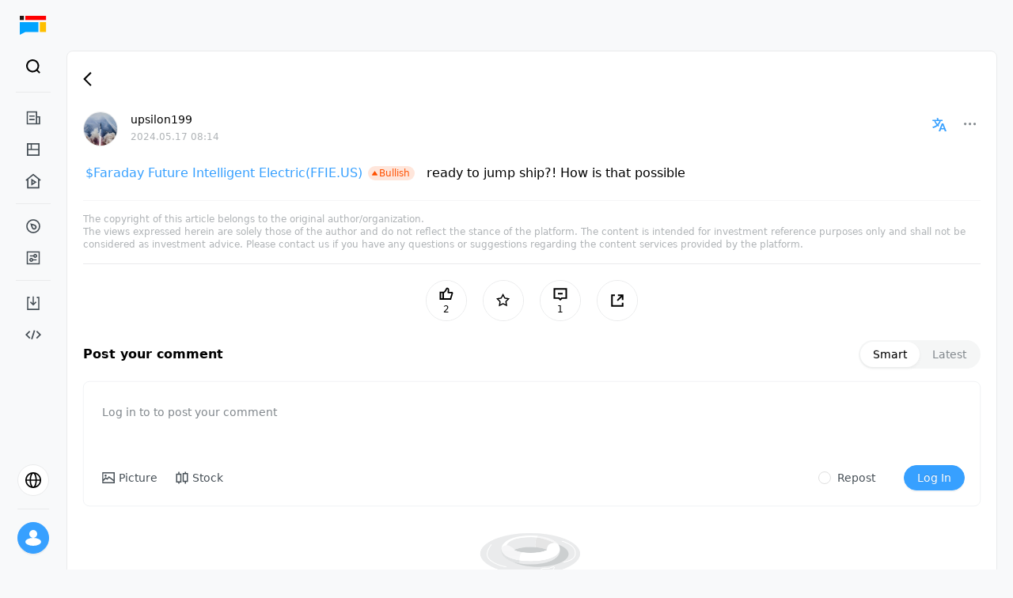

--- FILE ---
content_type: text/html; charset=utf-8
request_url: https://longportapp.com/en/topics/21165993
body_size: 7928
content:
<!DOCTYPE html><html data-theme="light" lang="en"><head><meta charSet="utf-8"/><link rel="shortcut icon" href="https://assets.lbkrs.com/uploads/770073a2-c505-4d41-99f4-93cb75abe257/longport_favicon.png" type="image/x-icon"/><link rel="apple-touch-icon" href="https://assets.lbkrs.com/uploads/44b37f0e-dc3a-4c46-af44-aa42ce73608e/longport-512x512.png"/><link rel="alternate" hrefLang="en" href="https://longportapp.com/en"/><meta name="viewport" content="minimum-scale=1, initial-scale=1, width=device-width, shrink-to-fit=no, user-scalable=no, viewport-fit=cover"/><meta name="application-name" content="LongPort"/><meta name="apple-mobile-web-app-capable" content="yes"/><meta name="apple-mobile-web-app-status-bar-style" content="default"/><meta name="apple-mobile-web-app-title" content="LongPort"/><meta name="theme-color" content="#fff"/><meta name="format-detection" content="telephone=no"/><meta name="mobile-web-app-capable" content="yes"/><title>$Faraday Future Intelligent Electric(FFIE.US) read - LongPort</title><meta name="robots" content="index,follow"/><meta name="googlebot" content="index,follow"/><meta name="description" content="Discuss HK/US stocks with friends"/><meta name="twitter:card" content="summary"/><meta name="twitter:site" content="https://longportapp.com"/><meta property="og:title" content="$Faraday Future Intelligent Electric(FFIE.US) read - LongPort"/><meta property="og:description" content="Discuss HK/US stocks with friends"/><meta property="og:url" content="https://longbridge.com/en/topics/21165993"/><meta property="og:type" content="website"/><meta property="og:image" content="https://pub.pbkrs.com/files/202211/sJswdGqSX1xDqrES/lonport-seo-img.png"/><meta property="og:locale" content="en"/><meta property="og:site_name" content="$Faraday Future Intelligent Electric(FFIE.US) read - LongPort"/><link rel="canonical" href="https://longbridge.com/en/topics/21165993"/><script type="application/ld+json">{
    "@context": "https://schema.org",
    "@type": "Article",
    "mainEntityOfPage": {
      "@type": "WebPage",
      "@id": "https://longportapp.com/topics/21165993"
    },
    "headline": "",
    "image": [
      
     ],
    "datePublished": "2024-05-17T08:14:24.000Z",
    "dateModified": "2024-05-17T08:14:24.000Z",
    "author": {"@type": "Person","name": "upsilon199"},
    "publisher": {
      "@type": "Organization",
      "name": "LongPort",
      "logo": {
        "@type": "ImageObject",
        "url": "https://assets.lbkrs.com/uploads/6d92d530-5050-4fa8-9998-e6b4c8d2b599/lp-app-login-getting-started.png"
      }
    },
    "description": "$Faraday Future Intelligent Electric(FFIE.US) ready to jump ship?! How is that possible"
  }</script><meta name="next-head-count" content="27"/><meta http-equiv="X-UA-Compatible" content="IE=edge,chrome=1"/><meta name="renderer" content="webkit"/><meta http-equiv="x-dns-prefetch-control" content="on"/><meta name="applicable-device" content="pc,mobile"/><link rel="dns-prefetch" href="https://m.lbkrs.com"/><link rel="preconnect" href="https://ws-auto.lbkrs.com"/><link rel="manifest" href="/manifest.json"/><script src="https://assets.lbkrs.com/pkg/sensorsdata/1.21.13.min.js" defer=""></script><script src="https://pub.pbkrs.com/files/202201/RTVWqSkvHSi4tEsn/baidu_sdk_1b96680812231ca376ea6579bf55c076.js" async=""></script><script async="" src="https://www.googletagmanager.com/gtag/js?id=G-JNRX7GS04Y"></script><script>
            window.dataLayer = window.dataLayer || [];
            function gtag(){dataLayer.push(arguments);}
            gtag('js', new Date());
            gtag('config', 'G-JNRX7GS04Y');
          </script><script src="https://assets.wbrks.com/web/release-base/_next/static/locales/zh-CN_9fdc28c9950102869dfab2552211b4ab.js"></script><script src="https://assets.wbrks.com/web/release-base/_next/static/locales/zh-HK_a8bb622aee8225cdf28d23c714c6bd32.js"></script><script src="https://assets.wbrks.com/web/release-base/_next/static/locales/en_26169b8dd6f7fee7c30a88eb2ab8970c.js"></script><script>
          if ('serviceWorker' in navigator) {
            window.addEventListener('load', () => {
              navigator.serviceWorker.register('/sw.js');
            });
          }
          </script><link rel="preload" href="https://assets.wbrks.com/web/release-base/_next/static/css/2fd4bb9df05a3ccf.css" as="style"/><link rel="stylesheet" href="https://assets.wbrks.com/web/release-base/_next/static/css/2fd4bb9df05a3ccf.css" data-n-g=""/><link rel="preload" href="https://assets.wbrks.com/web/release-base/_next/static/css/b741e7288f0cdcc0.css" as="style"/><link rel="stylesheet" href="https://assets.wbrks.com/web/release-base/_next/static/css/b741e7288f0cdcc0.css" data-n-p=""/><link rel="preload" href="https://assets.wbrks.com/web/release-base/_next/static/css/1f67244a441ec0f8.css" as="style"/><link rel="stylesheet" href="https://assets.wbrks.com/web/release-base/_next/static/css/1f67244a441ec0f8.css" data-n-p=""/><noscript data-n-css=""></noscript><script defer="" nomodule="" src="https://assets.wbrks.com/web/release-base/_next/static/chunks/polyfills-c67a75d1b6f99dc8.js"></script><script src="https://assets.wbrks.com/web/release-base/_next/static/chunks/webpack-c2da2800a75bed9e.js" defer=""></script><script src="https://assets.wbrks.com/web/release-base/_next/static/chunks/framework-e83b5bd6f54b1351.js" defer=""></script><script src="https://assets.wbrks.com/web/release-base/_next/static/chunks/main-d3bb603faa360ada.js" defer=""></script><script src="https://assets.wbrks.com/web/release-base/_next/static/chunks/pages/_app-eabf1345b4905fe3.js" defer=""></script><script src="https://assets.wbrks.com/web/release-base/_next/static/chunks/5351-744d0cb2518c0769.js" defer=""></script><script src="https://assets.wbrks.com/web/release-base/_next/static/chunks/6458-a048889feda3c983.js" defer=""></script><script src="https://assets.wbrks.com/web/release-base/_next/static/chunks/7176-69ec744aa6ccfbe7.js" defer=""></script><script src="https://assets.wbrks.com/web/release-base/_next/static/chunks/2789-44b1bbf126d0fc5b.js" defer=""></script><script src="https://assets.wbrks.com/web/release-base/_next/static/chunks/3708-7151749bbd1c2cdc.js" defer=""></script><script src="https://assets.wbrks.com/web/release-base/_next/static/chunks/5022-b395bbe41731c826.js" defer=""></script><script src="https://assets.wbrks.com/web/release-base/_next/static/chunks/1595-9841a015d23cac96.js" defer=""></script><script src="https://assets.wbrks.com/web/release-base/_next/static/chunks/6239-0d3548848f63c7c5.js" defer=""></script><script src="https://assets.wbrks.com/web/release-base/_next/static/chunks/6142-bdc23396276e3141.js" defer=""></script><script src="https://assets.wbrks.com/web/release-base/_next/static/chunks/146-9517db3eaff7f4da.js" defer=""></script><script src="https://assets.wbrks.com/web/release-base/_next/static/chunks/2907-33d4c32093c441c1.js" defer=""></script><script src="https://assets.wbrks.com/web/release-base/_next/static/chunks/7145-ac16de612e912c20.js" defer=""></script><script src="https://assets.wbrks.com/web/release-base/_next/static/chunks/6435-2cd1bb8199881522.js" defer=""></script><script src="https://assets.wbrks.com/web/release-base/_next/static/chunks/6520-40efa70f496100dd.js" defer=""></script><script src="https://assets.wbrks.com/web/release-base/_next/static/chunks/3147-e8b78976bf8ef336.js" defer=""></script><script src="https://assets.wbrks.com/web/release-base/_next/static/chunks/6124-0bdddb9452a412d8.js" defer=""></script><script src="https://assets.wbrks.com/web/release-base/_next/static/chunks/3202-b535cb490d504d98.js" defer=""></script><script src="https://assets.wbrks.com/web/release-base/_next/static/chunks/6564-4686468a10daef75.js" defer=""></script><script src="https://assets.wbrks.com/web/release-base/_next/static/chunks/4921-8b677b2596971689.js" defer=""></script><script src="https://assets.wbrks.com/web/release-base/_next/static/chunks/4998-8e18dd418768e79f.js" defer=""></script><script src="https://assets.wbrks.com/web/release-base/_next/static/chunks/8941-43bb4ed14af8872e.js" defer=""></script><script src="https://assets.wbrks.com/web/release-base/_next/static/chunks/5591-0e2ceedac00645cb.js" defer=""></script><script src="https://assets.wbrks.com/web/release-base/_next/static/chunks/1855-02a788b4b95e99c6.js" defer=""></script><script src="https://assets.wbrks.com/web/release-base/_next/static/chunks/6918-6438221eac1d44b0.js" defer=""></script><script src="https://assets.wbrks.com/web/release-base/_next/static/chunks/751-462eb0794af98516.js" defer=""></script><script src="https://assets.wbrks.com/web/release-base/_next/static/chunks/5317-fa41f7591b3a167a.js" defer=""></script><script src="https://assets.wbrks.com/web/release-base/_next/static/chunks/pages/topics/%5Bid%5D-53d765b6d910a5c4.js" defer=""></script><script src="https://assets.wbrks.com/web/release-base/_next/static/koL_U7BVTVd3Wuw_iuCvQ/_buildManifest.js" defer=""></script><script src="https://assets.wbrks.com/web/release-base/_next/static/koL_U7BVTVd3Wuw_iuCvQ/_ssgManifest.js" defer=""></script></head><body><div id="__next" data-reactroot=""><div class="min-h-screen"><div class="mx-auto max-w-screen-2xl"><div class="fe-router-page-content"><div class="common-nav-area invisible"><div class="common-nav_common-nav-area__Qxyky"><div class="lb-css-variables nav_lite-header-nav___ucSE"><div class="nav-container header-container"><div class="header-wrap"><div class="left-area"><a href="/news" class="logo-wrap"><img src="https://pub.pbkrs.com/files/202211/TNosrY77nCxm6rtU/logo-without-title.svg" class="w-7 inline-block" alt="longport"/><img src="https://assets.lbkrs.com/uploads/c079bd65-ad55-4166-b66b-159206370dcb/logo-with-slogan.svg" class="h-6 w-[170px] hidden" alt="longport"/></a><div class="lite-header-nav_lite-header-nav___a7GR"><div class="nav-lite flex-1 nav-en"><span role="img" style="line-height:0" tabindex="-1" class="anticon menu-icon"><svg width="1em" height="1em" fill="currentColor" aria-hidden="true" focusable="false" class=""><use xlink:href="#icon-menu"></use></svg></span><div class="fixed inset-x-0 inset-y-0 z-20 bg-white hidden"><div class="relative h-full pb-16"><div class="nav-lite-header"><a href="/news" class="logo-wrap"><img src="https://pub.pbkrs.com/files/202211/TNosrY77nCxm6rtU/logo-without-title.svg" class="w-7 inline-block" alt="longport"/><img src="https://assets.lbkrs.com/uploads/c079bd65-ad55-4166-b66b-159206370dcb/logo-with-slogan.svg" class="h-6 w-[170px] hidden" alt="longport"/></a><span role="img" style="line-height:0" tabindex="-1" class="anticon text-xl"><svg width="1em" height="1em" fill="currentColor" aria-hidden="true" focusable="false" class=""><use xlink:href="#icon-times"></use></svg></span></div><nav class="overflow-auto bg-white"><div class="menu-list"><div class="menu-list-title"><span class="title">Feed</span><span role="img" style="line-height:0" class="anticon rotate-180"><svg width="1em" height="1em" fill="currentColor" aria-hidden="true" focusable="false" class=""><use xlink:href="#icon-solid-arrow-down"></use></svg></span></div><div class="nav-item"><a href="/news/dolphin" class="nav-link">Research</a></div><div class="nav-item"><a href="/news" class="nav-link">News</a></div><div class="nav-item"><a href="/lives" class="nav-link">Live</a></div></div><div class="menu-list"><div class="menu-list-title"><span class="title">Markets</span><span role="img" style="line-height:0" class="anticon rotate-180"><svg width="1em" height="1em" fill="currentColor" aria-hidden="true" focusable="false" class=""><use xlink:href="#icon-solid-arrow-down"></use></svg></span></div><div class="nav-item"><a href="/markets" class="nav-link">Market</a></div><div class="nav-item"><a href="/screener" class="nav-link">Screener</a></div></div><div class="menu-list"><div class="menu-list-title"><span class="title">Resource</span><span role="img" style="line-height:0" class="anticon rotate-180"><svg width="1em" height="1em" fill="currentColor" aria-hidden="true" focusable="false" class=""><use xlink:href="#icon-solid-arrow-down"></use></svg></span></div><div class="nav-item"><a href="/download" class="nav-link">Download</a></div><div class="nav-item"><a href="https://open.longportapp.com" target="_blank" class="nav-link">Developer</a></div></div></nav><div class="absolute bottom-0 left-0 w-full h-16 pt-2"><div class="locale-switch_locale-switch-bord__8k7ed"><div class="switch-board-container"><div class="flex items-center"><span role="img" style="line-height:0" class="anticon mr-3 text-2xl"><svg width="1em" height="1em" fill="currentColor" aria-hidden="true" focusable="false" class=""><use xlink:href="#icon-global"></use></svg></span><span class="text-base">EN</span></div><span role="img" style="line-height:0" class="anticon text-base text-[#C7CACC]"><svg width="1em" height="1em" fill="currentColor" aria-hidden="true" focusable="false" class=""><use xlink:href="#icon-ic_global_right21"></use></svg></span></div><div class="fixed inset-x-0 inset-y-0 z-20 bg-white hidden"><div class="switch-board-back"><span role="img" style="line-height:0" tabindex="-1" class="anticon text-xl"><svg width="1em" height="1em" fill="currentColor" aria-hidden="true" focusable="false" class=""><use xlink:href="#icon-ic_global_left2"></use></svg></span></div><div><div class="switch-board-item"><div class="flex flex-col gap-1"><span>English</span></div><div><span role="img" style="line-height:0" class="anticon text-lg text-[#37a0ff] flex items-center"><svg width="1em" height="1em" fill="currentColor" aria-hidden="true" focusable="false" class=""><use xlink:href="#icon-checked"></use></svg></span></div></div><div class="switch-board-item"><div class="flex flex-col gap-1"><span>简体中文</span></div><div></div></div><div class="switch-board-item"><div class="flex flex-col gap-1"><span>繁體中文</span></div><div></div></div><div class="switch-board-item"><div class="flex flex-col gap-1"><span>繁體中文（廣東話）</span><span class="text-xs text-[#82888D]">Posts &amp; comments will be shown in Cantonese</span></div><div></div></div></div></div></div></div></div></div></div></div></div><div class="right-area"><div class="search_scoped__H0pcj"><div class="trigger-search trigger-search-en"><div class="flex items-center search-icon"><div class="flex items-center justify-center w-8 h-8 rounded-full hover:bg-bg_color"><span role="img" style="line-height:0" class="anticon text-[22px]"><svg width="1em" height="1em" fill="currentColor" aria-hidden="true" focusable="false" class=""><use xlink:href="#icon-black_search"></use></svg></span></div></div><span></span></div></div></div></div></div></div></div></div><div class="main-area"><div></div><div class="_id__topic-main__9Q5zb"><img src="https://pub.pbkrs.com/files/202211/sJswdGqSX1xDqrES/lonport-seo-img.png" class="hidden" alt="logo-seo"/><div class="topic-detail-layout_topic-detail-layout__ybgCu flex justify-between relative"><section class="layout_page-content__owCEr w-full"><div class="stock-ticker_stock-ticker__vuxvn"><div class="flex"><div class="flex items-center h-[22px] mr-8"><div class="lb-skeleton lb-skeleton-element lb-skeleton-active"><span class="lb-skeleton-avatar lb-skeleton-avatar-circle" style="width:14px;height:14px;margin-right:4px;margin-top:4px"></span></div><div class="lb-skeleton lb-skeleton-element lb-skeleton-active"><span class="lb-skeleton-input" style="width:240px;height:22px"></span></div></div><div class="flex items-center h-[22px] mr-8"><div class="lb-skeleton lb-skeleton-element lb-skeleton-active"><span class="lb-skeleton-avatar lb-skeleton-avatar-circle" style="width:14px;height:14px;margin-right:4px;margin-top:4px"></span></div><div class="lb-skeleton lb-skeleton-element lb-skeleton-active"><span class="lb-skeleton-input" style="width:240px;height:22px"></span></div></div><div class="flex items-center h-[22px] mr-8"><div class="lb-skeleton lb-skeleton-element lb-skeleton-active"><span class="lb-skeleton-avatar lb-skeleton-avatar-circle" style="width:14px;height:14px;margin-right:4px;margin-top:4px"></span></div><div class="lb-skeleton lb-skeleton-element lb-skeleton-active"><span class="lb-skeleton-input" style="width:240px;height:22px"></span></div></div></div></div><div class="main-content"><main class="core-content"><div class="bg-white md:rounded-lg p-5 border-[0.5px] border-solid border-[#EAEBEC]"><main><main class="relative"><div class="flex mb-5"><aside class="mr-4"><a href="/profiles/12729323/"><div class="inline-block relative user-avatar_user-avatar__iGL_U" style="width:fit-content"><span user="[object Object]" style="width:44px;height:44px;line-height:44px;font-size:18px" class="lb-avatar lb-avatar-circle lb-avatar-image border-[#EAEBEC] border"><img src="https://vcdn.lbctrl.com/avatar/CN_2dupDw33mtsHRuW6oZ9zfKBgb0R!sm" alt="LongPort - upsilon199"/></span></div></a></aside><main class="flex flex-1"><main class="flex-1"><section class="flex items-center"><a class="text-sm font-medium text-black" href="/profiles/12729323/">upsilon199</a></section><section><span class="text-xs text-text_color_3">2024.05.17 08:14</span></section></main><div class="mr-4 text-xl cursor-pointer select-none"><span role="img" style="line-height:0" class="anticon text-link_text_color align-middle"><svg width="1em" height="1em" fill="currentColor" aria-hidden="true" focusable="false" class=""><use xlink:href="#icon-topic_translate"></use></svg></span></div><aside><button type="button" class="lb-btn lb-btn-text lb-btn-round lb-btn-icon-only lb-dropdown-trigger inline-flex justify-center items-center p-1 w-8 h-8 text-text_color_2"><span role="img" style="line-height:0" class="anticon iconfont"><svg width="1em" height="1em" fill="currentColor" aria-hidden="true" focusable="false" class=""><use xlink:href="#icon-more2"></use></svg></span></button></aside></main></div><h1 class="mb-5 text-2xl font-semibold text-black"></h1><article class="mb-4"><div class=""><div class="relative article-warpper"><article class="article_scoped__lO6St topic-rich-content topic-rich-content-tweet zoom-images"><p><span type="security-tag" class="security-tag" counter_id="ST/US/FFIE" name="Faraday Future Intelligent Electric" trend="1">$Faraday Future Intelligent Electric(FFIE.US)</span> ready to jump ship?! How is that possible</p></article></div></div><div></div></article><div class="mt-5 hairline-border-top"><div class="text-xs font-normal text-text_color_3 mb-5 border-b-[0.5px] border-border_color py-4"><p>The copyright of this article belongs to the original author/organization.</p><p>The views expressed herein are solely those of the author and do not reflect the stance of the platform. The content is intended for investment reference purposes only and shall not be considered as investment advice. Please contact us if you have any questions or suggestions regarding the content services provided by the platform.</p></div><div class="article-actions_article-actions___czze"><div class="item"><button type="button" class="lb-btn lb-btn-text lb-btn-circle action-button text-black"><span role="img" style="line-height:0" class="anticon text-lg"><svg width="1em" height="1em" fill="currentColor" aria-hidden="true" focusable="false" class=""><use xlink:href="#icon-thumb-up"></use></svg></span><span class="mt-1 !ml-0 text-xs leading-none">2</span></button></div><div class="item"><button type="button" class="lb-btn lb-btn-text lb-btn-circle action-button text-black"><span role="img" style="line-height:0" class="anticon text-lg"><svg width="1em" height="1em" fill="currentColor" aria-hidden="true" focusable="false" class=""><use xlink:href="#icon-star-1"></use></svg></span></button></div><div class="item"><button type="button" class="lb-btn lb-btn-text lb-btn-circle action-button text-black"><span role="img" style="line-height:0" class="anticon text-lg"><svg width="1em" height="1em" fill="currentColor" aria-hidden="true" focusable="false" class=""><use xlink:href="#icon-comment"></use></svg></span><span class="!ml-0 mt-1 text-xs leading-none">1</span></button></div><div class="item"><button type="button" class="lb-btn lb-btn-text lb-btn-circle action-button text-black"><span role="img" style="line-height:0" class="anticon text-lg"><svg width="1em" height="1em" fill="currentColor" aria-hidden="true" focusable="false" class=""><use xlink:href="#icon-share"></use></svg></span></button></div></div></div><div id="comment-list"></div><div class="social-comments-list_social-comments-list__yctBx"><div class="flex items-center justify-between mb-4"><div class="text-base font-semibold">Post your comment</div><div class="inline-flex box-border p-0.5 bg-[#f5f6f6] rounded-5xl lb-segmented-control"><button type="button" class="lb-btn lb-btn-primary lb-btn-round m-0 px-4 py-[5px] border-none font-medium text-sm leading-4 rounded-5xl transition-all duration-200 ease-in-out
            text-black bg-white shadow-[0_2px_4px_rgba(0,0,0,0.05)] hover:bg-white hover:text-black"><span>Smart</span></button><button type="button" class="lb-btn lb-btn-text lb-btn-round m-0 px-4 py-[5px] border-none font-medium text-sm leading-4 rounded-5xl transition-all duration-200 ease-in-out
            text-[#82888d] bg-transparent hover:bg-transparent hover:text-[#82888d]"><span>Latest</span></button></div></div><section class="mb-3"></section><main><div class="lb-empty"><div class="lb-empty-image"><img alt="empty" src="https://pub.pbkrs.com/files/202108/BcGKnwauiPvmiJcg/empty2x.png"/></div><div class="lb-empty-description"><span class="text-text_color_3">No Comments</span></div></div></main><div class="flex justify-center items-center transition-all max-h-0 opacity-0" style="padding-top:0"><div style="width:20px;display:inline-block"><svg version="1.1" id="Layer_1" xmlns="http://www.w3.org/2000/svg" xmlns:xlink="http://www.w3.org/1999/xlink" x="0px" y="0px" viewBox="0 0 32 30" xml:space="preserve" style="width:100%"><rect x="0" y="10" width="4" height="10" fill="black"><animate attributeName="height" attributeType="XML" values="10; 20; 10" begin="0s" dur="1s" repeatCount="indefinite"></animate><animate attributeName="y" attributeType="XML" values="10; 5; 10" begin="0s" dur="1s" repeatCount="indefinite"></animate></rect><rect x="8" y="10" width="4" height="10" fill="#FFC700"><animate attributeName="height" attributeType="XML" values="10; 20; 10" begin="0.25s" dur="1s" repeatCount="indefinite"></animate><animate attributeName="y" attributeType="XML" values="10; 5; 10" begin="0.25s" dur="1s" repeatCount="indefinite"></animate></rect><rect x="16" y="10" width="4" height="10" fill="#37A0FF"><animate attributeName="height" attributeType="XML" values="10; 20; 10" begin="0.5s" dur="1s" repeatCount="indefinite"></animate><animate attributeName="y" attributeType="XML" values="10; 5; 10" begin="0.5s" dur="1s" repeatCount="indefinite"></animate></rect><rect x="24" y="10" width="4" height="10" fill="#FF4040"><animate attributeName="height" attributeType="XML" values="10; 20; 10" begin="0.75s" dur="1s" repeatCount="indefinite"></animate><animate attributeName="y" attributeType="XML" values="10; 5; 10" begin="0.75s" dur="1s" repeatCount="indefinite"></animate></rect></svg></div></div></div></main></main></div><div class="px-5"></div></main><aside class="right-side-content"><div class="relative h-full flex flex-col "><div></div><div class="sticky pb-8"><aside><div class="bg-white md:rounded-lg p-5 border-[0.5px] border-solid border-[#EAEBEC] mb-5"><main><div class="lb-spin-nested-loading"><div><div class="lb-spin lb-spin-spinning"><div class="h-full lb-spin-dot"><div style="width:20px;display:inline-block"><svg version="1.1" id="Layer_1" xmlns="http://www.w3.org/2000/svg" xmlns:xlink="http://www.w3.org/1999/xlink" x="0px" y="0px" viewBox="0 0 32 30" xml:space="preserve" style="width:100%"><rect x="0" y="10" width="4" height="10" fill="black"><animate attributeName="height" attributeType="XML" values="10; 20; 10" begin="0s" dur="1s" repeatCount="indefinite"></animate><animate attributeName="y" attributeType="XML" values="10; 5; 10" begin="0s" dur="1s" repeatCount="indefinite"></animate></rect><rect x="8" y="10" width="4" height="10" fill="#FFC700"><animate attributeName="height" attributeType="XML" values="10; 20; 10" begin="0.25s" dur="1s" repeatCount="indefinite"></animate><animate attributeName="y" attributeType="XML" values="10; 5; 10" begin="0.25s" dur="1s" repeatCount="indefinite"></animate></rect><rect x="16" y="10" width="4" height="10" fill="#37A0FF"><animate attributeName="height" attributeType="XML" values="10; 20; 10" begin="0.5s" dur="1s" repeatCount="indefinite"></animate><animate attributeName="y" attributeType="XML" values="10; 5; 10" begin="0.5s" dur="1s" repeatCount="indefinite"></animate></rect><rect x="24" y="10" width="4" height="10" fill="#FF4040"><animate attributeName="height" attributeType="XML" values="10; 20; 10" begin="0.75s" dur="1s" repeatCount="indefinite"></animate><animate attributeName="y" attributeType="XML" values="10; 5; 10" begin="0.75s" dur="1s" repeatCount="indefinite"></animate></rect></svg></div></div></div></div><div class="lb-spin-container lb-spin-blur"><div class="author-card_author-card__LpLW_"><div class="w-full"><main class="flex gap-2 justify-between items-start"><div class="flex justify-center mb-3"><a href="/profiles/12729323/"><div class="inline-block relative user-avatar_user-avatar__iGL_U" style="width:fit-content"><span user="[object Object]" style="width:60px;height:60px;line-height:60px;font-size:18px" class="lb-avatar lb-avatar-circle lb-avatar-image border-[#EAEBEC] border"><img src="https://vcdn.lbctrl.com/avatar/CN_2dupDw33mtsHRuW6oZ9zfKBgb0R!sm" alt="LongPort - upsilon199"/></span></div></a></div><div class="flex-1"><div class="flex gap-1 items-start"><div class="flex flex-col flex-1"><div class="mb-1 text-lg font-semibold user-name line-clamp-1"><a class="text-black" href="/profiles/12729323/">upsilon199</a></div><div class="user-description text-text_color_2 line-clamp-1"></div></div><div class="w-fit"><div class="w-fit"><button type="button" class="lb-btn lb-btn-primary lb-btn-round lb-btn-lg lb-btn-block"><span>Follow</span></button></div></div></div><div class="mt-2 user-follow"><div class="flex justify-center"><div class="flex gap-10 w-[100%]"><a class="link" href="/profiles/12729323/following"><div class="mr-1 text-lg font-semibold text-center text-black">0</div><div class="text-center text-text_color_2">Following</div></a><a class="link" href="/profiles/12729323/followers"><div class="mr-1 text-lg font-semibold text-center text-black">0</div><div class="text-center text-text_color_2">Followers</div></a><a class="link" href="/profiles/12729323/original"><div class="mr-1 text-lg font-semibold text-center text-black">0</div><div class="text-center text-text_color_2">Posts</div></a></div></div></div></div></main></div></div></div></div></main></div><div class="bg-white md:rounded-lg p-5 border-[0.5px] border-solid border-[#EAEBEC] mb-5"><main><div class="flex justify-between"><div class="lb-skeleton lb-skeleton-element lb-skeleton-active"><span class="lb-skeleton-button" style="width:100px"></span></div><div class="lb-skeleton lb-skeleton-element"><span class="lb-skeleton-button"></span></div></div><div class="lb-skeleton"><div class="lb-skeleton-content"><h3 class="lb-skeleton-title" style="width:38%"></h3><ul class="lb-skeleton-paragraph"><li></li><li></li><li style="width:61%"></li></ul></div></div></main></div><footer><section><header class="mb-2 text-xs font-medium text-text_color_2 text-left">Terms &amp; Conditions</header><main><ul class="flex flex-wrap text-xs gap-x-5 gap-y-2 false"><li><a class="text-text_color_3" href="https://support.longbridgewhale.com/topics/misc.disable/lp-user-agreement?locale=en">Terms of Service</a></li><li><a class="text-text_color_3" href="https://support.longbridgewhale.com/topics/misc/privacy-policy?locale=en">Privacy Policy</a></li></ul></main></section></footer></aside></div></div></aside></div></section></div></div><div class="lb-back-top"></div><div class="overflow-hidden fixed bottom-0 left-0 w-1 h-1 opacity-0 -z-30"><a href="/sitemap/topics.html">Latest Topics</a><a href="/sitemap/topics.html?page=11">Other Topics</a><a href="/sitemap/topics.html?page=4">Other Topics</a><a href="/sitemap/quote.html">Quote List</a><a href="/sitemap/news.html">News List</a><a href="/sitemap/dolphin.html">Dolphin List</a></div></div></div></div><longport-feature></longport-feature></div></div><script id="__NEXT_DATA__" type="application/json">{"props":{"pageProps":{"id":"21165993","article":{"id":"21165993","type":2,"kind":2,"title":"","description_html":"\u003cp\u003e\u003cspan type=\"security-tag\" class=\"security-tag\" counter_id=\"ST/US/FFIE\" name=\"Faraday Future Intelligent Electric\" trend=\"1\"\u003e$Faraday Future Intelligent Electric(FFIE.US)\u003c/span\u003e ready to jump ship?! How is that possible\u003c/p\u003e","images":[],"counter_ids":["ST/US/FFIE","ST/US/FFIEW"],"published_at":"1715933664","choice":false,"heat":0,"important":false,"pin":false,"comments_count":1,"likes_count":2,"shares_count":0,"detail_url":"https://m.lbctrl.com/social/21165993","status":2,"locale_option":{"original":"zh-CN","current":"en","availables":["en"],"translatable_language":"","translate_status":1},"derivatives":{"stocks":[],"funds":[],"time_interval":""},"trends":[],"comments":[],"author":{"id":"12729323","type":3,"name":"upsilon199","avatar":"https://vcdn.lbctrl.com/avatar/CN_2dupDw33mtsHRuW6oZ9zfKBgb0R!sm","scopes":{"followed":false,"following":false,"self":false,"special_following":false,"blocked":false,"be_blocked":false},"cert_scopes":{"official":false,"cert_Info":null,"security_live_info":null},"certification":false,"member_id":"12729323","description":"","certification_bref":"","following_count":7,"followers_count":35,"activities_count":87,"status":1,"wear_badges":[],"dynamic_wear_badges":[],"stockholder_badges":[],"active_speaker_badges":[]},"scopes":{"liked":false,"bookmarked":false,"author":false,"paid":false},"post_source":null,"attitude":0,"cover_info":null,"offline_url":"https://m.lbctrl.com/offline/social/index.html","license":0,"block_reason":"","markets":[],"cover":"","extract_summary":false,"read_mode":false,"source_url":"","content_via":0,"editor_level":30,"bookmarkes_count":0,"regions":[],"show_chatgpt_summary":false,"language":"","web_url":"https://longportapp.com/topics/21165993","comment":0,"pin_from":0,"private":0,"last_edited_at":"0","body":"","topic_type":0,"media_kind":0,"media_payload":"","link_info":{"title":"","excerpt":"","image":"","site_name":"","favicon":"","url":""},"target":{"_type":"type.googleapis.com/lb.social.service.Stock","counter_id":"ST/US/FFAI","name":"Faraday Future Intelligent Electric","market":"US","intro":"Faraday Future Intelligent Electric Inc. engages in the design, development, manufacture, engineering, distribution, and sale of electric vehicles and related products in the United States. The company’s technology comprises variable platform architecture, propulsion system, Internet, autonomous driving, and intelligence system. It offers products, including FF 91 series, the FX 5 series, the FX 6 series, and the FX Super One series.","unread_change_log_category":"","name_locales":null,"alias":[],"code":"FFAI","ipo_date":"","change":""},"parent":null,"votes":[],"payment":{"type":0,"readable_ratio":0,"price":"","users":[],"amount":""},"subject":null,"parent_subject":null,"target_link_info":"","collections":[],"containers":[],"stocks":[{"counter_id":"ST/US/FFIE","name":"Faraday Future Intelligent Electric","market":"US","intro":"A global intelligent mobility ecosystem company.","unread_change_log_category":"","name_locales":{"en":"Faraday Future Intelligent Electric Inc.","zhCN":"法拉第未来","zhHK":"法拉第未來"},"alias":["法拉第","BUZZ-Faraday","Futurist Alliance","FF91","法拉第未来","Futurist","Faraday","FARADAY","Faraday Future"],"code":"FFIE","ipo_date":"","change":""},{"counter_id":"ST/US/FFIEW","name":"Faraday Future Intelligent Electric - CW27","market":"US","intro":"","unread_change_log_category":"","name_locales":{"en":"","zhCN":"","zhHK":""},"alias":[""],"code":"FFIEW","ipo_date":"","change":""}],"spam_images":[],"like_users":[],"title_locale":null,"desc_locale":null,"target_type_mark":"Security","attachments":[],"choice_title":"","cur_member_id":"0","channel_ids":["304761","333946"],"interpretation":"","lock":false,"original_title":"","mix_body":"","show_portai":false,"portai_summary":"","driving_factor_counter_id":"","post_notice_id":"0","fundamental_items":[],"is_hidden":false,"app_ids":["longbridge","longbridge_sg","longport","ALL"],"fire":false,"tracking_info":null,"user":{"id":"12729323","type":3,"name":"upsilon199","avatar":"https://vcdn.lbctrl.com/avatar/CN_2dupDw33mtsHRuW6oZ9zfKBgb0R!sm","scopes":{"followed":false,"following":false,"self":false,"special_following":false,"blocked":false,"be_blocked":false},"cert_scopes":{"official":false,"cert_Info":null,"security_live_info":null},"certification":false,"member_id":"12729323","description":"","certification_bref":"","following_count":7,"followers_count":35,"activities_count":87,"status":1,"wear_badges":[],"dynamic_wear_badges":[],"stockholder_badges":[],"active_speaker_badges":[]}},"locale":"en"},"__N_SSP":true},"page":"/topics/[id]","query":{"id":"21165993"},"buildId":"koL_U7BVTVd3Wuw_iuCvQ","assetPrefix":"https://assets.wbrks.com/web/release-base","isFallback":false,"gssp":true,"locale":"en","locales":["default","zh-HK","zh-CN","en"],"defaultLocale":"default","scriptLoader":[]}</script></body></html>

--- FILE ---
content_type: text/css; charset=utf-8
request_url: https://assets.wbrks.com/web/release-base/_next/static/css/b741e7288f0cdcc0.css
body_size: 4643
content:
.user-card_user-card__d6P65 .link:hover>*{color:var(--lb-link-color)!important}.user-avatar_user-avatar__iGL_U .icon{position:absolute;right:-30%;bottom:-30%;z-index:1;width:100%;height:100%;border-radius:50%;transform:scale(.4)}.user-avatar_user-avatar-popover__fkYqS .lb-popover-inner-content{padding:1rem}.user-avatar_user-avatar-popover__fkYqS .lb-popover-arrow{display:none}.stock-search_stock-search__Ytk90{width:20rem}.stock-search_stock-search__Ytk90 .stock-search-input{width:100%;border-style:none;--tw-shadow:0 0 #0000;--tw-shadow-colored:0 0 #0000;box-shadow:var(--tw-ring-offset-shadow,0 0 #0000),var(--tw-ring-shadow,0 0 #0000),var(--tw-shadow);background-color:#f5f6f7}.stock-search_stock-search__Ytk90 .stock-search-input .lb-input{background-color:transparent}.stock-search_stock-search__Ytk90 .stock-search-input .lb-select-selector{outline:none!important;box-shadow:none!important;border-radius:9999px;border-style:none;background-color:transparent;padding-left:2.5rem}.stock-search_stock-search__Ytk90 .stock-search-input .lb-select-clear{background-color:transparent}.stock-search_stock-search__Ytk90 .stock-search-input .lb-select-selection-search{left:40px}.social-comment-maker-mini_social-comment-maker__YZdJw{display:flex}.social-comment-maker-mini_social-comment-maker__YZdJw .ck-editor__main,.social-comment-maker-mini_social-comment-maker__YZdJw .ck.ck-editor{background-color:transparent;border:none!important}.social-comment-maker-mini_social-comment-maker__YZdJw .ck-plain-editor .ck-content{max-height:116px!important;min-height:36px!important;padding:12px!important;overflow-x:visible!important;overflow-y:auto!important;font-size:14px;line-height:1.3!important;word-break:break-all;background-color:transparent;box-shadow:none!important;caret-color:#37a0ff}.social-comment-maker-mini_social-comment-maker__YZdJw .ck-plain-editor .ck-content::-webkit-scrollbar{display:none}.social-comment-maker-mini_social-comment-maker__YZdJw .ck-placeholder{color:#afb3b6!important;font-size:14px}.social-comment-maker-mini_social-comment-maker__YZdJw .ck-placeholder:before{color:#afb3b6!important}.social-comment-maker-mini_social-comment-maker__YZdJw .lb-btn-primary[disabled],.social-comment-maker-mini_social-comment-maker__YZdJw .lb-btn-primary[disabled]:active,.social-comment-maker-mini_social-comment-maker__YZdJw .lb-btn-primary[disabled]:focus,.social-comment-maker-mini_social-comment-maker__YZdJw .lb-btn-primary[disabled]:hover{color:#fff;background:#c7cacc;border-color:#c7cacc}.popover_insert-popover__3PNdu{padding-top:0}.popover_insert-popover__3PNdu .lb-popover-arrow{display:none}.popover_insert-popover__3PNdu .lb-popover-inner-content{padding:0}.popover_insert-popover__3PNdu .lb-popover-inner{border-radius:.5rem}.social-sub-comments-list_social-sub-comments__OJgb8 .sub-comment-item .actions{opacity:0}.social-sub-comments-list_social-sub-comments__OJgb8 .sub-comment-item:hover .actions{opacity:1}.social-sub-comments-list_social-sub-comments__OJgb8 .sub-comment-item+.sub-comment-item{margin-top:.5rem}.social-sub-comments-list_comments-modal__HHWdw .lb-exclamation-circle,.social-sub-comments-list_comments-modal__HHWdw .lb-info-circle,.social-sub-comments-list_comments-modal__HHWdw .lb-modal-confirm-btns{display:none}.social-sub-comments-list_comments-modal__HHWdw .lb-modal-body{padding:1rem 0 0}.social-sub-comments-list_comments-modal__HHWdw .lb-modal-confirm-title{display:flex;align-items:center;border-bottom-width:.5px;--tw-border-opacity:1;border-color:rgb(226 227 228/var(--tw-border-opacity));padding-left:1.25rem;padding-right:1.25rem;padding-bottom:.75rem;font-size:1.125rem;line-height:1.75rem}.social-sub-comments-list_comments-modal__HHWdw .lb-modal-confirm-content{margin-top:0;margin-left:0!important}.social-sub-comments-list_comments-modal__HHWdw .lb-modal-confirm-btns{margin-top:.75rem;margin-bottom:.75rem;margin-right:1.25rem}.social-sub-comments-list_comments-modal__HHWdw .lb-modal-close-x{display:flex;align-items:center;justify-content:center;--tw-text-opacity:1;color:rgb(0 0 0/var(--tw-text-opacity))}.social-comment-item_social-rich-text__Riqu6 table{display:block;min-width:100%;overflow:auto;font-size:.75rem;line-height:1rem;text-align:left}.social-comment-item_social-rich-text__Riqu6 table thead{background-color:var(--line-color)}.social-comment-item_social-rich-text__Riqu6 table thead th{padding-top:.5rem;padding-bottom:.5rem;color:var(--text_color_2)}.social-comment-item_social-rich-text__Riqu6 table tbody{background:var(--menu-bg-color)}.social-comment-item_social-rich-text__Riqu6 table tr{border-bottom-width:1px;border-color:var(--border-color)}.social-comment-item_social-rich-text__Riqu6 table tr:last-child{border-style:none}.social-comment-item_social-rich-text__Riqu6 table tr td,.social-comment-item_social-rich-text__Riqu6 table tr th{white-space:nowrap;padding:.5rem .75rem;text-align:right}.social-comment-item_social-rich-text__Riqu6 table tr td:first-child,.social-comment-item_social-rich-text__Riqu6 table tr th:first-child{text-align:left}.social-comment-item_social-rich-text__Riqu6 table tr td:first-child{font-weight:600}
/*! PhotoSwipe main CSS by Dmytro Semenov | photoswipe.com */.pswp{--pswp-bg:#000;--pswp-placeholder-bg:#222;--pswp-root-z-index:100000;--pswp-preloader-color:rgba(79,79,79,.4);--pswp-preloader-color-secondary:hsla(0,0%,100%,.9);--pswp-icon-color:#fff;--pswp-icon-color-secondary:#4f4f4f;--pswp-icon-stroke-color:#4f4f4f;--pswp-icon-stroke-width:2px;--pswp-error-text-color:var(--pswp-icon-color);position:fixed;top:0;left:0;width:100%;height:100%;z-index:var(--pswp-root-z-index);display:none;touch-action:none;opacity:.003;contain:layout style size;-webkit-tap-highlight-color:rgba(0,0,0,0)}.pswp,.pswp:focus{outline:0}.pswp *{box-sizing:border-box}.pswp img{max-width:none}.pswp--open{display:block}.pswp,.pswp__bg{transform:translateZ(0);will-change:opacity}.pswp__bg{opacity:.005;background:var(--pswp-bg)}.pswp,.pswp__scroll-wrap{overflow:hidden}.pswp__bg,.pswp__container,.pswp__content,.pswp__img,.pswp__item,.pswp__scroll-wrap,.pswp__zoom-wrap{position:absolute;top:0;left:0;width:100%;height:100%}.pswp__img,.pswp__zoom-wrap{width:auto;height:auto}.pswp--click-to-zoom.pswp--zoom-allowed .pswp__img{cursor:zoom-in}.pswp--click-to-zoom.pswp--zoomed-in .pswp__img{cursor:move;cursor:grab}.pswp--click-to-zoom.pswp--zoomed-in .pswp__img:active{cursor:grabbing}.pswp--no-mouse-drag.pswp--zoomed-in .pswp__img,.pswp--no-mouse-drag.pswp--zoomed-in .pswp__img:active,.pswp__img{cursor:zoom-out}.pswp__button,.pswp__container,.pswp__counter,.pswp__img{-webkit-user-select:none;-moz-user-select:none;-ms-user-select:none;user-select:none}.pswp__item{z-index:1;overflow:hidden}.pswp__hidden{display:none!important}.pswp__content{pointer-events:none}.pswp__content>*{pointer-events:auto}.pswp__error-msg-container{display:grid}.pswp__error-msg{margin:auto;font-size:1em;line-height:1;color:var(--pswp-error-text-color)}.pswp .pswp__hide-on-close{opacity:.005;will-change:opacity;transition:opacity var(--pswp-transition-duration) cubic-bezier(.4,0,.22,1);z-index:10;pointer-events:none}.pswp--ui-visible .pswp__hide-on-close{opacity:1;pointer-events:auto}.pswp__button{position:relative;display:block;width:50px;height:60px;padding:0;margin:0;overflow:hidden;cursor:pointer;background:none;border:0;box-shadow:none;opacity:.85;-webkit-appearance:none;-webkit-touch-callout:none}.pswp__button:active,.pswp__button:focus,.pswp__button:hover{transition:none;padding:0;background:none;border:0;box-shadow:none;opacity:1}.pswp__button:disabled{opacity:.3;cursor:auto}.pswp__icn{fill:var(--pswp-icon-color);color:var(--pswp-icon-color-secondary);position:absolute;top:14px;left:9px;width:32px;height:32px;overflow:hidden;pointer-events:none}.pswp__icn-shadow{stroke:var(--pswp-icon-stroke-color);stroke-width:var(--pswp-icon-stroke-width);fill:none}.pswp__icn:focus{outline:0}.pswp__img--with-bg,div.pswp__img--placeholder{background:var(--pswp-placeholder-bg)}.pswp__top-bar{position:absolute;left:0;top:0;width:100%;height:60px;display:flex;flex-direction:row;justify-content:flex-end;z-index:10;pointer-events:none!important}.pswp__top-bar>*{pointer-events:auto;will-change:opacity}.pswp__button--close{margin-right:6px}.pswp__button--arrow{position:absolute;top:0;width:75px;height:100px;top:50%;margin-top:-50px}.pswp__button--arrow:disabled{display:none;cursor:default}.pswp__button--arrow .pswp__icn{top:50%;margin-top:-30px;width:60px;height:60px;background:none;border-radius:0}.pswp--one-slide .pswp__button--arrow{display:none}.pswp--touch .pswp__button--arrow{visibility:hidden}.pswp--has_mouse .pswp__button--arrow{visibility:visible}.pswp__button--arrow--prev{right:auto;left:0}.pswp__button--arrow--next{right:0}.pswp__button--arrow--next .pswp__icn{left:auto;right:14px;transform:scaleX(-1)}.pswp__button--zoom{display:none}.pswp--zoom-allowed .pswp__button--zoom{display:block}.pswp--zoomed-in .pswp__zoom-icn-bar-v{display:none}.pswp__preloader{position:relative;overflow:hidden;width:50px;height:60px;margin-right:auto}.pswp__preloader .pswp__icn{opacity:0;transition:opacity .2s linear;animation:pswp-clockwise .6s linear infinite}.pswp__preloader--active .pswp__icn{opacity:.85}@keyframes pswp-clockwise{0%{transform:rotate(0deg)}to{transform:rotate(1turn)}}.pswp__counter{height:30px;margin-top:15px;margin-inline-start:20px;font-size:14px;line-height:30px;color:var(--pswp-icon-color);text-shadow:1px 1px 3px var(--pswp-icon-color-secondary);opacity:.85}.pswp--one-slide .pswp__counter{display:none}.social-comments-list_social-comments-list__yctBx .anchor_comment_item,.social-comments-list_social-comments-list__yctBx .comment-item{position:relative}.social-comments-list_social-comments-list__yctBx .anchor_comment_item>div{position:relative;z-index:10}.social-comments-list_social-comments-list__yctBx .anchor_comment_item:after{position:absolute;left:-1.25rem;top:-1.25rem;bottom:-1.25rem;right:-1.25rem;background-color:#d7ecff;animation:anchorCommentBgAnimation .1s linear 3s forwards;content:""}@keyframes anchorCommentBgAnimation{0%{background-color:#d7ecff}to{background-color:#fff}}.images-gallery_images-gallery__R1kAR .gallery-image{width:60px;height:60px}@media (min-width:640px){.images-gallery_images-gallery__R1kAR .gallery-image{width:120px;height:120px}}.images-gallery_images-gallery__R1kAR .gallery-image img{height:100%;width:100%;overflow:hidden;border-radius:.5rem;-o-object-fit:cover;object-fit:cover}.images-gallery_images-gallery__R1kAR .gallery-image.only-one{height:auto;width:auto;max-width:274px;max-height:274px}.images-gallery_images-gallery__R1kAR .gallery-image.long-pic{max-width:148px}.images-gallery_images-gallery__R1kAR.stock-side-card .gallery-image{width:92px;height:92px}.images-gallery_images-gallery__R1kAR .long-pic-tag{position:absolute;right:.25rem;bottom:.25rem;white-space:nowrap;border-radius:1rem;padding:.25rem .5rem;font-size:.75rem;line-height:1rem;--tw-text-opacity:1;color:rgb(255 255 255/var(--tw-text-opacity))}@media (min-width:640px){.images-gallery_images-gallery__R1kAR .long-pic-tag{right:.75rem;bottom:.75rem;padding-left:1rem;padding-right:1rem}}.images-gallery_images-gallery__R1kAR .long-pic-tag{background-color:rgba(0,0,0,.7)}.images-gallery_images-gallery__R1kAR .more-pic-tag{position:absolute;right:.25rem;top:.25rem;white-space:nowrap;border-radius:1rem;padding:.25rem .5rem;font-size:.75rem;line-height:1rem;--tw-text-opacity:1;color:rgb(255 255 255/var(--tw-text-opacity))}@media (min-width:640px){.images-gallery_images-gallery__R1kAR .more-pic-tag{top:.75rem;right:.75rem;padding-left:1rem;padding-right:1rem}}.images-gallery_images-gallery__R1kAR .more-pic-tag{background-color:rgba(0,0,0,.7)}.images-gallery_images-gallery__R1kAR .img-meta{position:relative;top:-40px;left:10px;display:inline-flex;align-items:center;padding:4px 8px;background-color:rgba(0,0,0,.5);border-radius:24px;font-size:.75rem;line-height:1rem;--tw-text-opacity:1;color:rgb(255 255 255/var(--tw-text-opacity))}.lb-image-preview-body .lb-left,.lb-image-preview-body .lb-right{display:flex}.lb-image-preview-body .lb-right{padding-left:1px}.lb-image-preview-body .lb-left{padding-right:1px}.pswp--zoom-allowed #photoswipe-zoom-icon-zoomout-path,.pswp--zoomed-in #photoswipe-zoom-icon-zoomin-path{display:none}.pswp--zoomed-in.pswp--zoom-allowed #photoswipe-zoom-icon-zoomout-path{display:inline}.topic-actions-card_topic-actions__HK_vk{margin-left:-6px;font-size:.875rem;line-height:1.25rem}@media (min-width:768px){.topic-actions-card_topic-actions__HK_vk{font-size:1.125rem;line-height:1.75rem}}.topic-actions-card_topic-actions__HK_vk li{display:flex;cursor:pointer;align-items:center;padding-left:.75rem;padding-right:.75rem;--tw-text-opacity:1;color:rgb(0 0 0/var(--tw-text-opacity))}.topic-actions-card_topic-actions__HK_vk li:first-of-type{padding-left:0}.topic-info-card_topic-info-card__gCPPg{display:flex}.topic-info-card_topic-info-card__gCPPg .rich-topic-content{font-size:14px;line-height:24px}.topic-info-card_topic-info-card__gCPPg .rich-topic-content p{margin-bottom:.6em}.topic-info-card_topic-info-card__gCPPg .rich-topic-content p:last-of-type{margin-bottom:0}.stock-view-modal_stock-view-modal__88lnF{top:5vh}.stock-view-modal_stock-view-modal__88lnF .lb-info-circle,.stock-view-modal_stock-view-modal__88lnF .lb-modal-confirm-btns{display:none}.stock-view-modal_stock-view-modal__88lnF .lb-modal-body{padding:0}.stock-view-modal_stock-view-modal__88lnF .lb-modal-confirm-content{margin-top:0}.stock-view-modal_stock-view-modal__88lnF .lb-modal-confirm-title{display:none}.article-media_article-media__MMAPC .header-captain{border-top-left-radius:.5rem;border-top-right-radius:.5rem;background-position:100% 0;background-repeat:no-repeat;padding:1rem;--tw-text-opacity:1;color:rgb(255 255 255/var(--tw-text-opacity));background-color:#feac0b;background-image:url(https://pub.pbkrs.com/files/202204/yeA4qH7nBEdne57c/captain.png),linear-gradient(290deg,#ffbd42,#ffbd42 30%,hsla(0,0%,100%,0) 30.1%,hsla(0,0%,100%,0));background-size:auto 100%}.select-list_select-list__WH_Ye .option-item{position:relative;margin-bottom:.75rem;cursor:pointer;overflow:hidden;border-radius:9999px;border:1px solid transparent;--tw-bg-opacity:1;background-color:rgb(255 255 255/var(--tw-bg-opacity));color:var(--text_color_2)}.select-list_select-list__WH_Ye .option-item:hover{border-color:var(--link-text-color)}.select-list_select-list__WH_Ye .option-item .check-icon{display:none}.select-list_select-list__WH_Ye .option-item.checked .check-icon,.select-list_select-list__WH_Ye .option-item:hover .check-icon{display:inline-block}.select-list_select-list__WH_Ye .option-item.checked{border-color:var(--link-text-color)}.select-list_select-list__WH_Ye .option-item .progress{background-color:var(--neutral-10);position:absolute;top:0;right:0;bottom:0;left:0}.select-list_select-list__WH_Ye .option-item .inner{background-color:var(--neutral-18);z-index:-1;height:100%;transition:all .5s}.select-list_select-list__WH_Ye.vote-ended .option-item{border-color:transparent;--tw-text-opacity:1;color:rgb(0 0 0/var(--tw-text-opacity))}.select-list_select-list__WH_Ye.vote-ended .option-item.submitted .progress .inner{background-color:var(--neutral-12)}.inner_article-inner__q9Nyw .gallery-image{height:120px;width:120px}@media (min-width:640px){.inner_article-inner__q9Nyw .gallery-image{height:120px;width:120px}}.inner_article-inner__q9Nyw .gallery-image.only-one{max-width:86px;max-height:86px}.inner_article-inner__q9Nyw .gallery-image.long-pic{max-width:120px}.style_securityActivityPopover__X1sVO .qrCode-lbIcon{position:absolute;top:50%;left:50%;--tw-translate-x:-50%;--tw-translate-y:-50%;transform:translate(var(--tw-translate-x),var(--tw-translate-y)) rotate(var(--tw-rotate)) skewX(var(--tw-skew-x)) skewY(var(--tw-skew-y)) scaleX(var(--tw-scale-x)) scaleY(var(--tw-scale-y));-o-object-fit:contain;object-fit:contain;width:46px!important;height:46px!important;margin:0!important}.style_securityActivityPopover__X1sVO p{margin-bottom:0!important}.Live_live-target__076JU{position:relative}.Live_live-target__076JU .content{position:absolute;top:0;left:0;right:0;bottom:0;padding:.5rem;background:linear-gradient(180deg,transparent,#000)}.Live_live-target__076JU .del-mask{position:absolute;top:0;bottom:0;left:0;right:0;display:flex;align-items:center;justify-content:center;background-color:hsla(0,0%,100%,.7)}.following-action_following-action__mkGRO{border-color:var(--brand-color);color:var(--brand-color)}.PeopleBox_people-box__ffaoZ{padding-top:.25rem;padding-bottom:.75rem}.PeopleBox_people-box__ffaoZ .item{flex:1;min-width:220px;max-width:32%}.PeopleBox_people-box__ffaoZ .item+.item{margin-left:2%}.HashtagsBox_hashtags-box__WdZOz .item{flex-basis:33.33%;min-width:250px}.HashtagsBox_hashtags-box__WdZOz .item+.item{margin-left:1rem}.LiveBox_live-box__614cN{padding-top:.25rem;padding-bottom:.75rem}.LiveBox_live-box__614cN .item{width:9rem;flex-shrink:0}@media (min-width:640px){.LiveBox_live-box__614cN .item{flex-basis:33.33%;flex-shrink:1}}.LiveBox_live-box__614cN .item+.item{margin-left:1rem}.market-color_market__xjEut.HK,.market-color_market__xjEut.HKD{color:#fe6da8!important;border:#fe6da8!important}.market-color_market__xjEut.SH,.market-color_market__xjEut.SZ{color:#fd6b67!important;border:#fd6b67!important}.market-color_market__xjEut.US,.market-color_market__xjEut.USD{color:#4781ff!important;border:#4781ff!important}.market-color_market__xjEut.AU,.market-color_market__xjEut.AUD{color:#7f5cff!important;border:#7f5cff!important}.market-color_market__xjEut.UK,.market-color_market__xjEut.UKD{color:#d858ff!important;border:#d858ff!important}.market-color_market__xjEut.SG,.market-color_market__xjEut.SGD{color:#28c2ed!important;border:#28c2ed!important}.market-color_market__xjEut.DE,.market-color_market__xjEut.DED{color:#6ddafe!important;border:#6ddafe!important}.market-color_market__xjEut.JP,.market-color_market__xjEut.JPD{color:#ff477f!important;border:#ff477f!important}.stock-tag_stock-tag__4iisf{margin-right:.5rem;display:inline-block;vertical-align:top;font-size:.75rem;line-height:1rem}.stock-tag_stock-tag__4iisf.press-active .stock-wrap{background-color:var(--card-active-bg-color)}.stock-tag_stock-tag__4iisf.hover .stock-wrap{background-color:var(--card-hover-bg-color)}.stock-tag_stock-tag__4iisf .stock-wrap{display:flex;height:1.5rem;flex-wrap:nowrap;align-items:center;border-radius:9999px;border-width:1px;border-color:var(--border-color);--tw-bg-opacity:1;background-color:rgb(255 255 255/var(--tw-bg-opacity));padding-left:.5rem;padding-right:.5rem}.stock-tag_stock-tag__4iisf .stock-name{margin-left:.25rem;margin-right:.25rem;overflow:hidden;display:-webkit-box;-webkit-box-orient:vertical;-webkit-line-clamp:1;text-overflow:clip;color:var(--text_color_1)}.stock-tag_stock-tag__4iisf .stock-maintain{color:var(--text_color_1)}.event-detail-media_media-wrapper__lw8Z0 .media-wrapper-content{background-color:var(--bg-color);display:flex;width:-moz-min-content;width:min-content;cursor:pointer;align-items:center;gap:.25rem;border-radius:9999px;padding:4px 6px}.event-detail-media_media-wrapper__lw8Z0 .media-wrapper-content .media-icon-list{flex-flow:row-reverse;display:flex;align-items:center}.event-detail-media_media-wrapper__lw8Z0 .media-wrapper-content .media-icon{border:1px solid rgba(0,0,0,.05);display:flex;height:1rem;width:1rem;flex-shrink:0;align-items:center;justify-content:center;border-radius:9999px;--tw-shadow:0 1px 2px 0 rgba(0,0,0,.05);--tw-shadow-colored:0 1px 2px 0 var(--tw-shadow-color);box-shadow:var(--tw-ring-offset-shadow,0 0 #0000),var(--tw-ring-shadow,0 0 #0000),var(--tw-shadow)}.event-detail-media_media-wrapper__lw8Z0 .media-wrapper-content .media-icon:first-child{z-index:1;order:1}.event-detail-media_media-wrapper__lw8Z0 .media-wrapper-content .media-icon:nth-child(2){z-index:4;order:2;--tw-translate-x:0.5rem}.event-detail-media_media-wrapper__lw8Z0 .media-wrapper-content .media-icon:nth-child(2),.event-detail-media_media-wrapper__lw8Z0 .media-wrapper-content .media-icon:nth-child(3){transform:translate(var(--tw-translate-x),var(--tw-translate-y)) rotate(var(--tw-rotate)) skewX(var(--tw-skew-x)) skewY(var(--tw-skew-y)) scaleX(var(--tw-scale-x)) scaleY(var(--tw-scale-y))}.event-detail-media_media-wrapper__lw8Z0 .media-wrapper-content .media-icon:nth-child(3){z-index:6;order:3;--tw-translate-x:1rem}.event-detail-media_media-wrapper__lw8Z0 .lazy-load-image-loaded{display:unset!important;width:100%;height:100%}.news-event-list_list-page-item__0IvUW{border-color:var(--wiki-card-border-color);display:flex;align-items:center;border-top-width:.5px;border-style:solid;padding-top:1rem;padding-bottom:1rem}.news-event-list_list-page-item__0IvUW.press-active,.news-event-list_list-page-item__0IvUW:active,.news-event-list_list-page-item__0IvUW:hover{position:relative;z-index:1}.news-event-list_list-page-item__0IvUW.press-active:after,.news-event-list_list-page-item__0IvUW:active:after,.news-event-list_list-page-item__0IvUW:hover:after{position:absolute;top:0;left:-20px;z-index:-1;width:calc(100% + 40px);height:100%;content:""}.news-event-list_list-page-item__0IvUW:hover:after{background-color:var(--front-bg-color-2)}.news-event-list_list-page-item__0IvUW.active:after,.news-event-list_list-page-item__0IvUW.press-active:after{background-color:var(--card-active-bg-color)}.news-event-list_list-page-item__0IvUW .item-title:hover{color:var(--link-text-color)}.news-event-list_list-page-item__0IvUW .item-description{display:none}@media(min-width:768px){.news-event-list_list-page-item__0IvUW .item-description{display:-webkit-box}}.news-event-list_list-page-item__0IvUW .item-footer a{height:22px;display:inline-block}.news-event-list_list-page-item__0IvUW .item-footer .stock-wrap{height:100%;border:0;background-color:var(--bg-color)}.news-event-list_list-page-item__0IvUW .item-footer .stock-wrap:hover{background-color:var(--bg-color)}.news-event-list_list-page-item__0IvUW .item-footer .item-time{font-size:.75rem;display:none;line-height:14px;--tw-text-opacity:1;color:rgb(130 136 141/var(--tw-text-opacity))}@media (min-width:768px){.news-event-list_list-page-item__0IvUW .item-footer .item-time{display:block}.news-event-list_list-page-item__0IvUW .list-item-image{width:208px}}.node-event-content-wrap .new-event-dialog-title-line{width:calc(100% + 48px);margin-left:-24px;height:1px}.node-event-content-wrap .new-event-dialog-content{height:-moz-max-content;height:max-content;max-height:480px}.node-event-content-wrap .new-event-dialog-content::-webkit-scrollbar{display:none}.node-event-content-wrap .lazy-load-image-background{display:unset!important}.node-event-content-wrap .calendar-icon{display:inline-flex;height:1.25rem;width:1.25rem;align-items:center;justify-content:center;border-radius:9999px;--tw-bg-opacity:1;background-color:rgb(55 160 255/var(--tw-bg-opacity));--tw-text-opacity:1;color:rgb(255 255 255/var(--tw-text-opacity))}

--- FILE ---
content_type: text/css; charset=utf-8
request_url: https://assets.wbrks.com/web/release-base/_next/static/css/1f67244a441ec0f8.css
body_size: 4728
content:
.look-more_scoped__CkM1v{position:relative}.look-more_scoped__CkM1v .more-button{border-radius:22px;background:#f5f6f6}.look-more_scoped__CkM1v .cover{position:absolute;bottom:0;left:0;height:200px;width:100%;background:linear-gradient(180deg,hsla(0,0%,100%,0),#fff)}.news-related-posts_new-related-posts__XbaaA .item-container{margin-left:-.5rem;margin-right:-.5rem;margin-bottom:.25rem;border-radius:.25rem;padding:.5rem}.news-related-posts_new-related-posts__XbaaA .item-container:hover{background-color:var(--neutral-20)}.news-related-posts_new-related-posts__XbaaA .item-container.press-active{background-color:var(--card-active-bg-color)}.dolphin-ad-content_scoped__tPgGe{cursor:pointer;border-radius:12px;overflow:hidden}.dolphin-ad-content_scoped__tPgGe .header{padding:20px 16px;background:#37a0ff}.dolphin-ad-content_scoped__tPgGe .header .icon{height:64px;width:64px;border-radius:8px;overflow:hidden}.dolphin-ad-content_scoped__tPgGe .header .icon .icon-mask{width:64px;height:64px;background:var(--brand-80)}.dolphin-ad-content_scoped__tPgGe .header .info{color:#fff}.dolphin-ad-content_scoped__tPgGe .header .info .title{color:#fff;font-size:16px;font-style:normal;font-weight:600;line-height:24px}.dolphin-ad-content_scoped__tPgGe .header .info .sub-info{font-size:12px}.dolphin-ad-content_scoped__tPgGe .body{background:#f5f6f6;padding:1.25rem 1rem;font-size:1rem;line-height:1.5rem}.dolphin-ad-content_scoped__tPgGe .body .list{margin-bottom:16px!important}.dolphin-ad-content_scoped__tPgGe .body .list li+li{margin-top:.25rem}.dolphin-ad-content_scoped__tPgGe .body .list-cover{background:linear-gradient(180deg,rgba(235,246,255,0),#f5f6f6)}.dolphin-ad-content_banner-pc-back-top__6B0Y_{--banner-pc-back-top-bottom:160px}@media(min-width:768px){.dolphin-ad-content_banner-pc-back-top__6B0Y_.lb-back-top{bottom:calc(min(13.3333333333vw,160px) + 60px)}.dolphin-ad-content_banner-pc-back-top__6B0Y_.portai-float-trigger{bottom:calc(min(13.3333333333vw,160px) + 12px)}.dolphin-ad-content_banner-pc-back-top__6B0Y_.longport-sidebar{padding-bottom:calc(min(13.3333333333vw,160px) - 25px)}.dolphin-ad-content_banner-pc-back-top__6B0Y_.main-area{padding-bottom:calc(min(13.3333333333vw,160px) - 30px)}}.dolphin-ad-content_banner-img-content__v8Hci{background-repeat:no-repeat;background-image:var(--bg-img-url);background-size:213.3333333333vw 13.3333333333vw;background-position:50%;width:100vw;aspect-ratio:1200/160}@media(min-width:1200px){.dolphin-ad-content_banner-img-content__v8Hci{width:100vw;height:160px;background-size:2560px 160px}}.dolphin-ad-content_banner-close-icon___Uf0o{position:absolute;right:.625rem;cursor:pointer;border-radius:9999px;background-color:hsla(0,0%,100%,.6);padding:.25rem;color:var(--text_color_2)}.dolphin-ad-content_banner-close-icon___Uf0o:hover{background-color:hsla(0,0%,100%,.8);color:var(--text_color_1)}.dolphin-ad-content_banner-close-icon___Uf0o{top:calc(10px + min(2.5vw,30px))}.related-collection_scoped__6CoWa{cursor:pointer;border-radius:12px;overflow:hidden}.related-collection_scoped__6CoWa .header{padding:20px 16px;background:#37a0ff}.related-collection_scoped__6CoWa .header .icon{height:64px;width:64px;border-radius:8px;overflow:hidden}.related-collection_scoped__6CoWa .header .icon .icon-mask{width:64px;height:64px;background:var(--brand-80)}.related-collection_scoped__6CoWa .header .info{color:#fff}.related-collection_scoped__6CoWa .header .info .title{color:#fff;font-size:16px;font-style:normal;font-weight:600;line-height:24px}.related-collection_scoped__6CoWa .header .info .sub-info{font-size:12px}.related-collection_scoped__6CoWa .body{background:#f5f6f6;padding:1.25rem 1rem;font-size:1rem;line-height:1.5rem}.related-collection_scoped__6CoWa .body .list{margin-bottom:16px!important}.related-collection_scoped__6CoWa .body .list li+li{margin-top:.25rem}.related-collection_scoped__6CoWa .body .list-cover{background:linear-gradient(180deg,rgba(235,246,255,0),#f5f6f6)}.dolphin-float-button_scoped__DBzkQ{cursor:pointer}.dolphin-float-button_scoped__DBzkQ .wrapper{display:flex;align-items:center;padding:.5rem 1.25rem;border-radius:40px;background:#37a0ff}.dolphin-float-button_scoped__DBzkQ .wrapper .icon{border-radius:20px;background:#fff;display:flex;align-items:center;justify-content:center;padding:.5rem 1rem}.dolphin-float-button_scoped__DBzkQ .wrapper .text{margin-left:6px;color:#fff}.market-color_market-color__oFT2D{display:inline-block;padding:1px 2px;line-height:100%}.market-color_market-color__oFT2D .HK-color,.market-color_market-color__oFT2D .HKD-color{color:#fe6da8;border-color:#fe6da8}.market-color_market-color__oFT2D .SH-color,.market-color_market-color__oFT2D .SZ-color{color:#fd6b67;border-color:#fd6b67}.market-color_market-color__oFT2D .US-color,.market-color_market-color__oFT2D .USD-color{color:#4781ff;border-color:#4781ff}.market-color_market-color__oFT2D .AU-color,.market-color_market-color__oFT2D .AUD-color{color:#7f5cff;border-color:#7f5cff}.market-color_market-color__oFT2D .UK-color,.market-color_market-color__oFT2D .UKD-color{color:#d858ff;border-color:#d858ff}.market-color_market-color__oFT2D .SG-color,.market-color_market-color__oFT2D .SGD-color{color:#28c2ed;border-color:#28c2ed}.market-color_market-color__oFT2D .DE-color,.market-color_market-color__oFT2D .DED-color{color:#6ddafe;border-color:#6ddafe}.market-color_market-color__oFT2D .JP-color,.market-color_market-color__oFT2D .JPD-color{color:#ff477f;border-color:#ff477f}.command_topic-maker-modal__g0bMZ .lb-modal-title{font-size:1.125rem;line-height:1.75rem;font-weight:600;color:var(--neutral-15)}.command_topic-maker-modal__g0bMZ .lb-modal-header{border-radius:.75rem;border-bottom-width:0;padding:1.5rem 1.5rem .75rem}.command_topic-maker-modal__g0bMZ .lb-modal-content{border-radius:.75rem}.command_topic-maker-modal__g0bMZ .lb-modal-close-icon{font-size:20px;--tw-text-opacity:1;color:rgb(0 0 0/var(--tw-text-opacity))}.command_topic-maker-modal__g0bMZ .topic-maker{border-width:0;padding:0 1.25rem 1.5rem;max-height:80vh;display:flex;flex-direction:column}.command_topic-maker-modal__g0bMZ .topic-maker:before{display:none}.command_topic-maker-modal__g0bMZ .topic-maker>main{flex:1 1 0%;overflow:auto;padding-bottom:1rem}.command_topic-maker-modal__g0bMZ .topic-maker .footer{position:relative;padding-left:.25rem;padding-right:.25rem;padding-top:1rem}.command_topic-maker-modal__g0bMZ .topic-maker .footer:before{position:absolute;top:0;left:0;display:block;height:1px;width:100%;--tw-scale-y:.5;transform:translate(var(--tw-translate-x),var(--tw-translate-y)) rotate(var(--tw-rotate)) skewX(var(--tw-skew-x)) skewY(var(--tw-skew-y)) scaleX(var(--tw-scale-x)) scaleY(var(--tw-scale-y));--tw-bg-opacity:1;background-color:rgb(234 235 236/var(--tw-bg-opacity));--tw-content:"";content:var(--tw-content)}.command_topic-maker-modal__g0bMZ .lb-modal-body{padding:0}.command_topic-maker-modal__g0bMZ .activity{--tw-text-opacity:1;color:rgb(0 0 0/var(--tw-text-opacity));margin-top:-4px;margin-bottom:4px;font-size:14px}.command_topic-maker-modal__g0bMZ .activity .activity-name{margin-left:4px;letter-spacing:1px;vertical-align:middle}.command_topic-maker-modal__g0bMZ .activity .img{width:12px;height:auto;vertical-align:middle}.portai_scoped__DLlVc .start-summary{padding:0!important}@keyframes loading-animation{0%{transform:rotate(0deg)}to{transform:rotate(1turn)}}.portai_scoped__DLlVc .chatgpt-loading{width:16px;height:16px;padding:0;border-color:currentcolor;border-color:#37a0ff rgba(55,160,255,.1) rgba(55,160,255,.1) #37a0ff;border-style:solid;border-width:2px;border-radius:100%;animation:loading-animation .8s linear infinite}.portai_float-trigger__U6AKB{position:fixed;bottom:1.25rem;right:1.25rem;z-index:50}.portai_float-trigger__U6AKB .portai_trigger__BGl8I{display:inline-flex;cursor:pointer;align-items:center;justify-content:center;border-radius:9999px;background-color:var(--front-bg-color-1);padding:.25rem .5rem;--tw-shadow:0px 4.58px 11px 0px rgba(0,0,0,.09);--tw-shadow-colored:0px 4.58px 11px 0px var(--tw-shadow-color);box-shadow:var(--tw-ring-offset-shadow,0 0 #0000),var(--tw-ring-shadow,0 0 #0000),var(--tw-shadow)}.portai_float-trigger__U6AKB .portai_trigger__BGl8I:active{opacity:.8}.portai_float-trigger__U6AKB .portai_trigger__BGl8I{border-width:1px;border-style:solid;--tw-border-opacity:1;border-color:rgb(217 220 224/var(--tw-border-opacity))}.portai_float-trigger__U6AKB .portai_trigger__BGl8I:hover{animation:bounce 1s infinite}.portai_portai-frame__YnE17{position:absolute;right:0;bottom:3.25rem;overflow:hidden;border-radius:.5rem;background-color:var(--front-bg-color-1);box-shadow:0 5.44px 13.05px 0 rgba(0,0,0,.09)}.portai_portai-frame-stock-select__gOVUe{bottom:0;height:calc(100vh - 40px)}@keyframes bounce{0%,to{transform:translateY(0);animation-timing-function:cubic-bezier(.8,0,1,1)}50%{transform:translateY(-10%);animation-timing-function:cubic-bezier(0,0,.2,1)}}.stock-side-card_stock-comment__WPUkG{display:flex}.stock-side-card_stock-comment__WPUkG .main{margin-bottom:1rem;width:290px;flex:1 1 0%;border-bottom-width:.5px;border-color:var(--border-color);padding-bottom:.75rem}.stock-side-card_stock-comment__WPUkG:last-of-type .main{margin-bottom:0;border-style:none}.stock-side-card_stock-comment__WPUkG .title{-webkit-line-clamp:1;font-size:.875rem;line-height:1.25rem;font-weight:500;color:rgb(0 0 0/var(--tw-text-opacity))}.stock-side-card_stock-comment__WPUkG .content,.stock-side-card_stock-comment__WPUkG .title{margin-bottom:.25rem;overflow:hidden;-webkit-box-orient:vertical;--tw-text-opacity:1;display:-webkit-box}.stock-side-card_stock-comment__WPUkG .content{-webkit-line-clamp:2;cursor:pointer;word-break:break-all;color:rgb(130 136 141/var(--tw-text-opacity))}.stock-side-card_stock-comment__WPUkG .stock-side-card ul{width:302px;max-width:302px}.switch-action_switcher__F7y9R{display:flex;align-self:flex-start}.switch-action_switcher__F7y9R .triangle-left{display:block;width:0;height:0;border-color:transparent #464f56 transparent transparent;border-style:solid;border-width:5px 8px 5px 0;transform:translateX(-1px)}.switch-action_switcher__F7y9R .triangle-right{display:block;width:0;height:0;border-color:transparent transparent transparent #464f56;border-style:solid;border-width:5px 0 5px 8px;transform:translateX(1px)}.switch-action_switcher__F7y9R .action{display:flex;height:1.5rem;width:1.5rem;cursor:pointer;align-items:center;justify-content:center;border-radius:9999px;border-width:.5px;border-style:solid;--tw-border-opacity:1;border-color:rgb(199 202 204/var(--tw-border-opacity))}.switch-action_switcher__F7y9R .action:hover .triangle-left{border-right-color:#82888d}.switch-action_switcher__F7y9R .action:hover .triangle-right{border-left-color:#82888d}.switch-action_switcher__F7y9R .action+.action{margin-left:10px}.author-card_author-card__LpLW_ .link:hover>*{color:var(--lb-link-color)!important}.article-actions_article-actions___czze{margin-bottom:1.5rem;display:flex;align-items:center;justify-content:center}.article-actions_article-actions___czze .action-button{display:flex;height:100%;width:100%;cursor:pointer;flex-direction:column;align-items:center;justify-content:center;border-radius:9999px;--tw-bg-opacity:1;background-color:rgb(255 255 255/var(--tw-bg-opacity));font-size:1.25rem;line-height:1.75rem;transition-property:color,background-color,border-color,fill,stroke,-webkit-text-decoration-color;transition-property:color,background-color,border-color,text-decoration-color,fill,stroke;transition-property:color,background-color,border-color,text-decoration-color,fill,stroke,-webkit-text-decoration-color;transition-timing-function:cubic-bezier(.4,0,.2,1);transition-duration:.15s}.article-actions_article-actions___czze .action-button:hover{background-color:var(--neutral-10);color:var(--brand-color)}.article-actions_article-actions___czze .item{margin-left:10px;margin-right:10px;display:flex;height:3.25rem;width:3.25rem;align-items:center;justify-content:center;border-radius:9999px;border-width:.5px;border-style:solid;--tw-border-opacity:1;border-color:rgb(234 235 236/var(--tw-border-opacity))}.topic-detail-layout_topic-detail-layout__ybgCu .topic-rich-content{font-size:.875rem;line-height:1.25rem;font-size:16px;font-family:-apple-system,"system-ui",BlinkMacSystemFont,Segoe UI,Roboto,PingFang SC,Hiragino Sans GB,Microsoft YaHei,Helvetica Neue,sans-serif!important;line-height:28px}.topic-detail-layout_topic-detail-layout__ybgCu .topic-rich-content a{color:#37a0ff;text-decoration:none;background-color:transparent;outline:none;cursor:pointer}.topic-detail-layout_topic-detail-layout__ybgCu .topic-rich-content a:hover{color:#61b8ff}.topic-detail-layout_topic-detail-layout__ybgCu .topic-rich-content a:active{color:#257cd9}.topic-detail-layout_topic-detail-layout__ybgCu .topic-rich-content a:active,.topic-detail-layout_topic-detail-layout__ybgCu .topic-rich-content a:focus,.topic-detail-layout_topic-detail-layout__ybgCu .topic-rich-content a:hover{text-decoration:none;outline:0}.topic-detail-layout_topic-detail-layout__ybgCu .topic-rich-content a[disabled]{color:rgba(0,0,0,.25);cursor:not-allowed}.topic-detail-layout_topic-detail-layout__ybgCu .topic-rich-content p{min-height:28px;margin:0}.topic-detail-layout_topic-detail-layout__ybgCu .topic-rich-content p:last-of-type{margin-bottom:0!important}.topic-detail-layout_topic-detail-layout__ybgCu .topic-rich-content p.cke-blank-p{height:0!important;min-height:0!important;margin-bottom:0!important}.topic-detail-layout_topic-detail-layout__ybgCu .topic-rich-content img{display:block;width:auto;max-width:640px!important;height:auto;margin:auto auto 24px;border-radius:4px;cursor:pointer}@media(max-width:640px){.topic-detail-layout_topic-detail-layout__ybgCu .topic-rich-content img{max-width:100%!important}}.topic-detail-layout_topic-detail-layout__ybgCu .topic-rich-content img[align=right]{padding-left:20px}.topic-detail-layout_topic-detail-layout__ybgCu .topic-rich-content img[align=left]{padding-right:20px}.topic-detail-layout_topic-detail-layout__ybgCu .topic-rich-content strong{font-weight:700!important}.topic-detail-layout_topic-detail-layout__ybgCu .topic-rich-content i,.topic-detail-layout_topic-detail-layout__ybgCu .topic-rich-content i *{font-style:italic!important}.topic-detail-layout_topic-detail-layout__ybgCu .topic-rich-content code,.topic-detail-layout_topic-detail-layout__ybgCu .topic-rich-content pre{white-space:pre-wrap;word-wrap:break-word}.topic-detail-layout_topic-detail-layout__ybgCu .topic-rich-content blockquote{position:relative;padding:0 35px!important;overflow:visible!important;color:#999;font-style:normal!important;border:0!important}.topic-detail-layout_topic-detail-layout__ybgCu .topic-rich-content blockquote:before{position:absolute;top:0;left:0;color:#e0e0e0;font-size:3.5em;font-family:Arial,sans-serif;line-height:1;content:"“"}.topic-detail-layout_topic-detail-layout__ybgCu .topic-rich-content blockquote,.topic-detail-layout_topic-detail-layout__ybgCu .topic-rich-content dd,.topic-detail-layout_topic-detail-layout__ybgCu .topic-rich-content dl,.topic-detail-layout_topic-detail-layout__ybgCu .topic-rich-content figure,.topic-detail-layout_topic-detail-layout__ybgCu .topic-rich-content pre{margin:0}.topic-detail-layout_topic-detail-layout__ybgCu .topic-rich-content blockquote,.topic-detail-layout_topic-detail-layout__ybgCu .topic-rich-content dl,.topic-detail-layout_topic-detail-layout__ybgCu .topic-rich-content figure.image,.topic-detail-layout_topic-detail-layout__ybgCu .topic-rich-content ol,.topic-detail-layout_topic-detail-layout__ybgCu .topic-rich-content p,.topic-detail-layout_topic-detail-layout__ybgCu .topic-rich-content pre,.topic-detail-layout_topic-detail-layout__ybgCu .topic-rich-content table,.topic-detail-layout_topic-detail-layout__ybgCu .topic-rich-content ul{margin-bottom:25.6px!important}@media(max-width:768px){.topic-detail-layout_topic-detail-layout__ybgCu .topic-rich-content blockquote,.topic-detail-layout_topic-detail-layout__ybgCu .topic-rich-content dl,.topic-detail-layout_topic-detail-layout__ybgCu .topic-rich-content figure.image,.topic-detail-layout_topic-detail-layout__ybgCu .topic-rich-content ol,.topic-detail-layout_topic-detail-layout__ybgCu .topic-rich-content p,.topic-detail-layout_topic-detail-layout__ybgCu .topic-rich-content pre,.topic-detail-layout_topic-detail-layout__ybgCu .topic-rich-content table,.topic-detail-layout_topic-detail-layout__ybgCu .topic-rich-content ul{text-align:left;word-break:break-word}}.topic-detail-layout_topic-detail-layout__ybgCu .topic-rich-content blockquote:last-child,.topic-detail-layout_topic-detail-layout__ybgCu .topic-rich-content dl:last-child,.topic-detail-layout_topic-detail-layout__ybgCu .topic-rich-content figure.image:last-child,.topic-detail-layout_topic-detail-layout__ybgCu .topic-rich-content ol:last-child,.topic-detail-layout_topic-detail-layout__ybgCu .topic-rich-content p:last-child,.topic-detail-layout_topic-detail-layout__ybgCu .topic-rich-content pre:last-child,.topic-detail-layout_topic-detail-layout__ybgCu .topic-rich-content table:last-child,.topic-detail-layout_topic-detail-layout__ybgCu .topic-rich-content ul:last-child{margin-bottom:0}.topic-detail-layout_topic-detail-layout__ybgCu .topic-rich-content figure.table{display:block;width:100%;overflow:auto}.topic-detail-layout_topic-detail-layout__ybgCu .topic-rich-content table{width:100%;font-size:14px;line-height:1.7;table-layout:fixed;border-bottom:1px solid #e0e0e0;border-left:1px solid #e0e0e0}.topic-detail-layout_topic-detail-layout__ybgCu .topic-rich-content table tr:nth-child(odd){background-color:#f7f7f7}.topic-detail-layout_topic-detail-layout__ybgCu .topic-rich-content table tr:nth-child(2n){background-color:#fff}.topic-detail-layout_topic-detail-layout__ybgCu .topic-rich-content table th{color:rgba(31,42,50,.9);font-weight:600;text-align:left;background-color:#f7f7f7}.topic-detail-layout_topic-detail-layout__ybgCu .topic-rich-content table td{color:rgba(31,42,50,.9)}.topic-detail-layout_topic-detail-layout__ybgCu .topic-rich-content table td,.topic-detail-layout_topic-detail-layout__ybgCu .topic-rich-content table th{min-width:80px;padding:5.6px;overflow:hidden;white-space:nowrap;text-overflow:ellipsis;border-top:1px solid #e0e0e0;border-right:1px solid #e0e0e0}@media (min-width:1024px){.topic-detail-layout_topic-detail-layout__ybgCu .topic-rich-content table td,.topic-detail-layout_topic-detail-layout__ybgCu .topic-rich-content table th{white-space:normal}}.topic-detail-layout_topic-detail-layout__ybgCu .topic-rich-content figure{max-width:100%}.topic-detail-layout_topic-detail-layout__ybgCu .topic-rich-content hr{margin:24px 0;border:1px solid #e0e0e0}.topic-detail-layout_topic-detail-layout__ybgCu .topic-rich-content ol,.topic-detail-layout_topic-detail-layout__ybgCu .topic-rich-content ul{padding-left:25px;list-style:revert}.topic-detail-layout_topic-detail-layout__ybgCu .topic-rich-content ol ol,.topic-detail-layout_topic-detail-layout__ybgCu .topic-rich-content ul ol{list-style:lower-alpha}.topic-detail-layout_topic-detail-layout__ybgCu .topic-rich-content ol.no-list,.topic-detail-layout_topic-detail-layout__ybgCu .topic-rich-content ul.no-list{padding:0;list-style-type:none}.topic-detail-layout_topic-detail-layout__ybgCu .topic-rich-content ol li p,.topic-detail-layout_topic-detail-layout__ybgCu .topic-rich-content ul li p{margin:0!important;padding:0!important}.topic-detail-layout_topic-detail-layout__ybgCu .topic-rich-content ol ol,.topic-detail-layout_topic-detail-layout__ybgCu .topic-rich-content ol ul,.topic-detail-layout_topic-detail-layout__ybgCu .topic-rich-content ul ol,.topic-detail-layout_topic-detail-layout__ybgCu .topic-rich-content ul ul{margin-top:0!important;margin-bottom:0!important}.topic-detail-layout_topic-detail-layout__ybgCu .topic-rich-content h1,.topic-detail-layout_topic-detail-layout__ybgCu .topic-rich-content h2,.topic-detail-layout_topic-detail-layout__ybgCu .topic-rich-content h3,.topic-detail-layout_topic-detail-layout__ybgCu .topic-rich-content h4,.topic-detail-layout_topic-detail-layout__ybgCu .topic-rich-content h5,.topic-detail-layout_topic-detail-layout__ybgCu .topic-rich-content h6{margin-top:0!important;margin-bottom:25px!important;padding-bottom:0!important}.topic-detail-layout_topic-detail-layout__ybgCu .topic-rich-content h1{font-weight:500;font-size:22px;line-height:30px}.topic-detail-layout_topic-detail-layout__ybgCu .topic-rich-content h2{font-weight:500;font-size:20px;line-height:28px}.topic-detail-layout_topic-detail-layout__ybgCu .topic-rich-content h3{font-weight:700;font-size:18px;line-height:25px}.topic-detail-layout_topic-detail-layout__ybgCu .topic-rich-content h4,.topic-detail-layout_topic-detail-layout__ybgCu .topic-rich-content h5,.topic-detail-layout_topic-detail-layout__ybgCu .topic-rich-content h6{font-weight:700;font-size:16px;line-height:22px}@media screen and (max-width:640px){.topic-detail-layout_topic-detail-layout__ybgCu .topic-rich-content{font-size:18px;line-height:32px}.topic-detail-layout_topic-detail-layout__ybgCu .topic-rich-content h1{font-size:24px;line-height:33px}.topic-detail-layout_topic-detail-layout__ybgCu .topic-rich-content h2{font-size:22px;line-height:30px}.topic-detail-layout_topic-detail-layout__ybgCu .topic-rich-content h3{font-size:20px;line-height:28px}.topic-detail-layout_topic-detail-layout__ybgCu .topic-rich-content h4,.topic-detail-layout_topic-detail-layout__ybgCu .topic-rich-content h5,.topic-detail-layout_topic-detail-layout__ybgCu .topic-rich-content h6{font-size:18px;line-height:25px}}.topic-detail-layout_topic-detail-layout__ybgCu .topic-rich-content .fundamentals-visualize{margin-bottom:30px;overflow-x:auto;border:1px solid #eaebec;border-bottom:none}.topic-detail-layout_topic-detail-layout__ybgCu .topic-rich-content .fundamentals-visualize .gray-text{color:#afb3b6}.topic-detail-layout_topic-detail-layout__ybgCu .topic-rich-content .fundamentals-visualize .text-thin{font-weight:300}.topic-detail-layout_topic-detail-layout__ybgCu .topic-rich-content .fundamentals-visualize .text-bold{font-weight:700}.topic-detail-layout_topic-detail-layout__ybgCu .topic-rich-content .fundamentals-visualize .text-base{font-size:12px}@media screen and (min-width:768px){.topic-detail-layout_topic-detail-layout__ybgCu .topic-rich-content .fundamentals-visualize .text-base{font-size:14px}}.topic-detail-layout_topic-detail-layout__ybgCu .topic-rich-content .fundamentals-visualize .text-small{font-size:12px}.topic-detail-layout_topic-detail-layout__ybgCu .topic-rich-content .fundamentals-visualize .table-name{position:sticky;left:0;padding:16px 28px;font-size:16px;background-color:#eaebec}.topic-detail-layout_topic-detail-layout__ybgCu .topic-rich-content .fundamentals-visualize .remark{position:sticky;left:0;padding:16px 30px;font-size:14px;text-align:left;border-bottom:1px solid #eaebec}.topic-detail-layout_topic-detail-layout__ybgCu .topic-rich-content .fundamentals-visualize table{min-width:100%!important;margin-bottom:0!important;border-collapse:collapse}.topic-detail-layout_topic-detail-layout__ybgCu .topic-rich-content .fundamentals-visualize table td{padding:8px 0;border:1px solid #eaebec}@media screen and (min-width:768px){.topic-detail-layout_topic-detail-layout__ybgCu .topic-rich-content .fundamentals-visualize table td{padding:16px 0}}.topic-detail-layout_topic-detail-layout__ybgCu .topic-rich-content .fundamentals-visualize table td .td-wrap{min-width:90px;font-size:14px;line-height:20px;text-align:center}@media screen and (min-width:768px){.topic-detail-layout_topic-detail-layout__ybgCu .topic-rich-content .fundamentals-visualize table td .td-wrap{min-width:110px}}.topic-detail-layout_topic-detail-layout__ybgCu .topic-rich-content .fundamentals-visualize table td:first-child{border-left:none}.topic-detail-layout_topic-detail-layout__ybgCu .topic-rich-content .fundamentals-visualize table td:last-child{border-right:none}.topic-detail-layout_topic-detail-layout__ybgCu .topic-rich-content .fundamentals-visualize table td.label{font-size:16px}.topic-detail-layout_topic-detail-layout__ybgCu .topic-rich-content .fundamentals-visualize table td.stock{height:42px}.topic-detail-layout_topic-detail-layout__ybgCu .topic-rich-content .fundamentals-visualize table td.sticky{position:sticky;left:0;background:#fff}.topic-detail-layout_topic-detail-layout__ybgCu .topic-rich-content .fundamentals-visualize table td.sticky:after{position:absolute;top:0;right:-30px;bottom:-1px;width:30px;box-shadow:inset -10px 0 8px -8px rgba(0,0,0,.149);transform:scaleX(-1);transition:box-shadow .3s;content:"";pointer-events:none}.topic-detail-layout_topic-detail-layout__ybgCu .topic-rich-content p{word-break:break-word}.topic-detail-layout_topic-detail-layout__ybgCu .topic-rich-content .image img{width:100%}.topic-detail-layout_topic-detail-layout__ybgCu .topic-rich-content .embed-video-outer{margin-bottom:30px!important}.topic-detail-layout_topic-detail-layout__ybgCu .topic-rich-content .iframe-wrap{position:relative;height:0;margin:24px auto;padding-bottom:56.25%}.topic-detail-layout_topic-detail-layout__ybgCu .topic-rich-content .iframe-wrap iframe[type=embed-video]{position:absolute;top:0;left:0;width:100%;height:100%}.topic-detail-layout_topic-detail-layout__ybgCu .topic-rich-content.topic-rich-content-tweet{font-size:16px;line-height:28px}.topic-detail-layout_topic-detail-layout__ybgCu .topic-rich-content.topic-rich-content-tweet>:first-child{margin-top:0!important}.topic-detail-layout_topic-detail-layout__ybgCu .topic-rich-content.topic-rich-content-tweet>:last-child{margin-bottom:0!important}.topic-detail-layout_topic-detail-layout__ybgCu .topic-rich-content.topic-rich-content-tweet p{min-height:28px;margin-bottom:0!important}.topic-detail-layout_topic-detail-layout__ybgCu .topic-rich-content.topic-rich-content-tweet p.cke-blank-p{height:auto!important;min-height:auto!important}.topic-detail-layout_topic-detail-layout__ybgCu .sync-side{position:fixed;bottom:0;left:0;z-index:10;display:none;width:100%}@media (min-width:768px){.topic-detail-layout_topic-detail-layout__ybgCu .sync-side{position:absolute;left:-100px;top:0;display:block;height:100%;width:auto}}.topic-detail-layout_topic-detail-layout__ybgCu .social-container{top:auto}@media (min-width:768px){.topic-detail-layout_topic-detail-layout__ybgCu .social-container{position:sticky;margin-bottom:2.5rem;top:18%}}.topic-detail-layout_topic-detail-layout__ybgCu .more{cursor:pointer;--tw-text-opacity:1;color:rgb(55 160 255/var(--tw-text-opacity))}.medium-zoom-overlay{background-color:rgb(0 0 0/var(--tw-bg-opacity))!important;--tw-bg-opacity:0.8!important}.medium-zoom-image--opened,.medium-zoom-overlay{z-index:999}.article_scoped__lO6St{font-size:18px;line-height:32px}@media (min-width:640px){.article_scoped__lO6St{font-size:1rem;line-height:1.75rem}}.pro .article_scoped__lO6St{font-size:.875rem;line-height:1.5rem}.article_scoped__lO6St strong{font-weight:700}.article_scoped__lO6St i,.article_scoped__lO6St i *{font-style:italic}.article_scoped__lO6St code,.article_scoped__lO6St pre{white-space:pre-wrap;word-wrap:break-word}.article_scoped__lO6St ol,.article_scoped__lO6St ul{list-style:revert}.article_scoped__lO6St table{width:100%;display:block;overflow:auto}.article_scoped__lO6St blockquote,.article_scoped__lO6St dl,.article_scoped__lO6St figure.image,.article_scoped__lO6St ol,.article_scoped__lO6St p,.article_scoped__lO6St pre,.article_scoped__lO6St table,.article_scoped__lO6St ul{margin-left:auto;margin-right:auto;margin-bottom:1.25rem}@media(max-width:700px){.article_scoped__lO6St blockquote,.article_scoped__lO6St dl,.article_scoped__lO6St figure.image,.article_scoped__lO6St ol,.article_scoped__lO6St p,.article_scoped__lO6St pre,.article_scoped__lO6St table,.article_scoped__lO6St ul{text-align:left;word-break:break-word}}.article_scoped__lO6St blockquote img,.article_scoped__lO6St dl img,.article_scoped__lO6St figure.image img,.article_scoped__lO6St ol img,.article_scoped__lO6St p img,.article_scoped__lO6St pre img,.article_scoped__lO6St table img,.article_scoped__lO6St ul img{max-width:100%}.article_scoped__lO6St p{min-height:28px}.article_scoped__lO6St p.cke-blank-p{height:0;min-height:0}.article_scoped__lO6St img{display:block;max-width:640px;margin:1.25rem auto;border-radius:4px;cursor:pointer}@media(max-width:639px){.article_scoped__lO6St img{max-width:100%}}.article_scoped__lO6St img[align=right]{padding-left:20px}.article_scoped__lO6St img[align=left]{padding-right:20px}.article_scoped__lO6St figure{max-width:100%}.article_scoped__lO6St h1,.article_scoped__lO6St h2,.article_scoped__lO6St h3,.article_scoped__lO6St h4,.article_scoped__lO6St h5,.article_scoped__lO6St h6{position:relative;margin-top:0;margin-bottom:30px;padding-bottom:0;color:var(--text-color-1)}.article_scoped__lO6St h1 code,.article_scoped__lO6St h1 tt,.article_scoped__lO6St h2 code,.article_scoped__lO6St h2 tt,.article_scoped__lO6St h3 code,.article_scoped__lO6St h3 tt,.article_scoped__lO6St h4 code,.article_scoped__lO6St h4 tt,.article_scoped__lO6St h5 code,.article_scoped__lO6St h5 tt,.article_scoped__lO6St h6 code,.article_scoped__lO6St h6 tt{font-size:inherit}.article_scoped__lO6St h1{margin-bottom:28px;font-size:24px;line-height:33px}@media (min-width:640px){.article_scoped__lO6St h1{font-size:22px;line-height:30px}}.article_scoped__lO6St h2{margin-bottom:28px;font-size:22px;line-height:30px}@media (min-width:640px){.article_scoped__lO6St h2{font-size:20px;line-height:28px}}.article_scoped__lO6St h3{margin-bottom:28px;font-weight:500;font-size:20px;line-height:28px}@media (min-width:640px){.article_scoped__lO6St h3{font-size:18px;line-height:26px}}.article_scoped__lO6St h4{margin-bottom:28px;font-weight:500;font-size:18px;line-height:26px}@media (min-width:640px){.article_scoped__lO6St h4{font-size:16px;line-height:22px}}.article_scoped__lO6St h5,.article_scoped__lO6St h6{font-size:18px;line-height:26px}@media (min-width:640px){.article_scoped__lO6St h5,.article_scoped__lO6St h6{font-size:16px;line-height:22px}}.article_scoped__lO6St hr{margin:24px 0;border:1px solid #e0e0e0}.article_scoped__lO6St ol,.article_scoped__lO6St ul{padding-left:25px}.article_scoped__lO6St ol.no-list,.article_scoped__lO6St ul.no-list{padding:0;list-style-type:none}.article_scoped__lO6St ol ol,.article_scoped__lO6St ol ul,.article_scoped__lO6St ul ol,.article_scoped__lO6St ul ul{margin-top:0;margin-bottom:0}.article_scoped__lO6St ol li p,.article_scoped__lO6St ul li p{margin:0;padding:0}.article_scoped__lO6St blockquote{position:relative;padding:0 35px;overflow:visible;color:var(--text-color-2);font-style:normal;border:0}.article_scoped__lO6St blockquote:before{position:absolute;top:0;left:0;color:var(--text-color-2);font-size:3.5em;line-height:1;content:"“"}.portai-wiki-card{box-shadow:0 5px 12px 0 rgba(0,0,0,.09)}.portai-wiki-card .header{font-family:Cera Pro;background:linear-gradient(180deg,rgba(55,160,255,.1) 0,rgba(55,160,255,0) 100%),var(--front-bg-color-1,#fff);font-feature-settings:"clig" off,"liga" off}.portai-wiki-card .button{color:var(--front-bg-color-1,#fff);background:var(--text-color-1,#000)}.portai-wiki-card main figure img{max-width:100%;-o-object-fit:cover;object-fit:cover}._id__topic-main__9Q5zb{padding-bottom:62px}@media (min-width:768px){._id__topic-main__9Q5zb{padding-bottom:0}}._id__topic-main__9Q5zb .topic-content{color:rgba(31,42,50,.9)}._id__topic-main__9Q5zb .topic-content p{margin-bottom:30px}._id__topic-main__9Q5zb .topic-desc{background-color:#f7f7f7}._id__topic-main__9Q5zb .sync-side{position:fixed;bottom:0;left:0;z-index:10;display:none;width:100%}@media (min-width:768px){._id__topic-main__9Q5zb .sync-side{position:absolute;left:-5rem;top:0;display:block;height:100%;width:auto}}._id__topic-main__9Q5zb .social-container{top:auto}@media (min-width:768px){._id__topic-main__9Q5zb .social-container{position:sticky;margin-bottom:2.5rem;top:18%}}._id__topic-main__9Q5zb pre{margin-top:1em}

--- FILE ---
content_type: text/css; charset=utf-8
request_url: https://assets.wbrks.com/web/release-base/_next/static/css/51da68e5af1aa639.css
body_size: 5230
content:
.style_card-header__4M3xQ h2{font-weight:600}.common-info_common-info__5yC0v .list{display:flex;align-items:center;justify-content:space-around;border-radius:.5rem;border-width:.5px;--tw-border-opacity:1;border-color:rgb(226 227 228/var(--tw-border-opacity));padding-top:1.25rem;padding-bottom:1.25rem}.common-info_common-info__5yC0v .list .item{display:flex;flex:1 1 0%;flex-direction:column;align-items:center;justify-content:center;border-right-width:1px;--tw-border-opacity:1;border-color:rgb(226 227 228/var(--tw-border-opacity))}.common-info_common-info__5yC0v .list .item:last-child{border-right-width:0}.common-info_common-info__5yC0v .list .item .item-title{font-size:.875rem;line-height:1.25rem;--tw-text-opacity:1;color:rgb(130 136 141/var(--tw-text-opacity))}.common-info_common-info__5yC0v .list .item .item-value{font-size:1rem;line-height:1.5rem;font-weight:500;--tw-text-opacity:1;color:rgb(0 0 0/var(--tw-text-opacity))}.basic-info_basic-info___K9kt{padding:1.25rem}.basic-info_basic-info___K9kt .header-area{margin-bottom:.75rem;display:flex;align-items:center;justify-content:space-between}.basic-info_basic-info___K9kt .header-area .title{font-size:1.125rem;line-height:1.75rem;font-weight:600}.basic-info_basic-info___K9kt .header-area .desc,.basic-info_currency-dropdown__DZGKI .toggle-range{cursor:pointer;--tw-text-opacity:1;color:rgb(0 0 0/var(--tw-text-opacity))}.basic-info_currency-dropdown__DZGKI .toggle-range{display:flex;height:24px;width:65px;align-items:center;justify-content:center;font-size:.75rem;line-height:1rem}.basic-info_currency-dropdown__DZGKI .toggle-range>:not([hidden])~:not([hidden]){--tw-space-x-reverse:0;margin-right:calc(.5rem * var(--tw-space-x-reverse));margin-left:calc(.5rem * calc(1 - var(--tw-space-x-reverse)))}.basic-info_currency-dropdown__DZGKI .toggle-range{border-radius:9999px;border-width:1px;--tw-border-opacity:1;border-color:rgb(234 235 236/var(--tw-border-opacity))}.basic-info_currency-dropdown__DZGKI .toggle-range .arrow-down{display:inline-block;height:3.5;width:.375rem;border-bottom-width:0;border-top-width:3.5px;border-left:3px solid transparent;border-bottom-style:solid;border-right:3px solid transparent;border-top-style:solid}.basic-info_currency-dropdown__DZGKI .lb-dropdown-menu-item.active{--tw-bg-opacity:1;background-color:rgb(245 245 245/var(--tw-bg-opacity))}.basic-info_currency-dropdown__DZGKI .lb-dropdown-menu-title-content{display:flex;height:1.25rem;align-items:center;font-size:.75rem;line-height:1rem;--tw-text-opacity:1;color:rgb(0 0 0/var(--tw-text-opacity))}.option-tabs_option-tab___3BLY{display:flex;flex-wrap:wrap;gap:.5rem;font-size:.75rem;line-height:1rem}.option-tabs_option-tab___3BLY .option-item{display:flex;cursor:pointer;align-items:center;justify-content:center;border-radius:9999px;border-width:1px;--tw-border-opacity:1;border-color:rgb(245 246 246/var(--tw-border-opacity));--tw-bg-opacity:1;background-color:rgb(245 246 246/var(--tw-bg-opacity));padding-left:.75rem;padding-right:.75rem;--tw-text-opacity:1;color:rgb(130 136 141/var(--tw-text-opacity))}.option-tabs_option-tab___3BLY .option-item:hover{--tw-text-opacity:1;color:rgb(0 0 0/var(--tw-text-opacity))}.option-tabs_option-tab___3BLY .option-item.active{--tw-bg-opacity:1;background-color:rgb(255 255 255/var(--tw-bg-opacity));font-weight:500;--tw-text-opacity:1;color:rgb(0 0 0/var(--tw-text-opacity))}.rank_rank-container__Vikuj .title{padding-top:1rem;padding-bottom:1rem;font-size:1rem;line-height:1.5rem;font-weight:500;--tw-text-opacity:1;color:rgb(70 79 86/var(--tw-text-opacity))}.rank_rank-container__Vikuj .list-header{margin-bottom:.5rem;display:flex;justify-content:space-between;font-size:.75rem;line-height:1rem;--tw-text-opacity:1;color:rgb(130 136 141/var(--tw-text-opacity))}.rank_rank-item__AeAGo:hover{background-color:var(--bg-color)}.rank_rank-item__AeAGo .link{display:flex;width:100%;align-items:center;padding-top:.5rem;padding-bottom:.5rem}.rank_rank-item__AeAGo .link .ranking{width:2.25rem;font-weight:500;--tw-text-opacity:1;color:rgb(0 0 0/var(--tw-text-opacity))}@media (min-width:768px){.rank_rank-item__AeAGo .link .ranking{width:3.25rem}}.rank_rank-item__AeAGo .link .content-area{flex:1 1 0%}.rank_rank-item__AeAGo .link .content-area .label-area{display:flex;align-items:center}.rank_rank-item__AeAGo .link .content-area .label-area>:not([hidden])~:not([hidden]){--tw-space-x-reverse:0;margin-right:calc(.5rem * var(--tw-space-x-reverse));margin-left:calc(.5rem * calc(1 - var(--tw-space-x-reverse)))}.rank_rank-item__AeAGo .link .content-area .label-area .stock-name{overflow:hidden;-webkit-box-orient:vertical;-webkit-line-clamp:1;font-weight:500;--tw-text-opacity:1;color:rgb(0 0 0/var(--tw-text-opacity));display:-webkit-box}.rank_rank-item__AeAGo .link .content-area .label-area .stock-code{width:60px;flex-shrink:0;font-weight:500;--tw-text-opacity:1;color:rgb(130 136 141/var(--tw-text-opacity))}.rank_rank-item__AeAGo .link .content-area .progress-area{display:flex;width:100%;align-items:center}.rank_rank-item__AeAGo .link .content-area .progress-area .wrapper-bar{height:.75rem;flex:1 1 0%;--tw-bg-opacity:1;background-color:rgb(234 235 236/var(--tw-bg-opacity))}.rank_rank-item__AeAGo .link .content-area .progress-area .actual-bar{height:100%}.rank_rank-item__AeAGo .link .value-area{display:flex;height:40px;width:88px;flex-direction:column;justify-content:flex-end;text-align:right;font-size:.875rem;line-height:1.25rem;font-weight:500;--tw-text-opacity:1;color:rgb(0 0 0/var(--tw-text-opacity))}.rank_rank-loading-item__7EojK .container{display:flex;width:100%;padding-top:.5rem;padding-bottom:.5rem}.rank_rank-loading-item__7EojK .container .left-area{display:flex;width:2.25rem;align-items:center}@media (min-width:768px){.rank_rank-loading-item__7EojK .container .left-area{width:3.25rem}}.rank_rank-loading-item__7EojK .container .center-area{flex:1 1 0%}.rank_rank-loading-item__7EojK .container .center-area .top-input{height:.75rem;width:5rem;overflow:hidden}.rank_rank-loading-item__7EojK .container .center-area .progress-area{margin-top:.25rem;display:flex;width:100%;align-items:center}.rank_rank-loading-item__7EojK .container .center-area .progress-area .bottom-input{height:.75rem;width:100%;overflow:hidden}.rank_rank-loading-item__7EojK .container .right-area{display:flex;width:5rem;align-items:center;justify-content:flex-end;text-align:right}.indicators_indicators__OfCrl{padding:1.25rem}.indicators_indicators__OfCrl .title{margin-bottom:1rem;margin-top:.75rem;font-size:1.125rem;line-height:1.75rem;font-weight:600}.indicators_indicators__OfCrl .indicator-container .sub-title{margin-top:1rem;margin-bottom:1rem;font-size:1rem;line-height:1.5rem;font-weight:500;--tw-text-opacity:1;color:rgb(70 79 86/var(--tw-text-opacity))}.revenue-chart_data-table__mdbLy .table-header{display:flex;flex-wrap:wrap;justify-content:space-between;--tw-text-opacity:1;color:rgb(130 136 141/var(--tw-text-opacity))}.revenue-chart_data-table__mdbLy .table-header .col-1{padding-left:1.5rem;width:50%}@media (min-width:768px){.revenue-chart_data-table__mdbLy .table-header .col-1{width:70%}}.revenue-chart_data-table__mdbLy .table-header .income,.revenue-chart_data-table__mdbLy .table-header .ratio{flex:1 1 0%;text-align:right}.revenue-chart_table-row__xKjnU{display:flex;cursor:pointer;padding-top:.375rem;padding-bottom:.375rem;color:var(--neutral-15)}.revenue-chart_table-row__xKjnU:first-child{margin-top:.125rem}.revenue-chart_table-row__xKjnU:hover{background-color:var(--bg-color)}.revenue-chart_table-row__xKjnU.disabled{color:var(--wiki-chart-disabled-color)}.revenue-chart_table-row__xKjnU .col-1{display:flex;align-items:center;width:50%}@media (min-width:768px){.revenue-chart_table-row__xKjnU .col-1{width:70%}}.revenue-chart_table-row__xKjnU .row-name{overflow:hidden;display:-webkit-box;-webkit-box-orient:vertical;-webkit-line-clamp:1;max-width:80%}.revenue-chart_table-row__xKjnU .income,.revenue-chart_table-row__xKjnU .ratio{flex:1 1 0%;text-align:right}.revenue-chart_table-row__xKjnU .dot{margin-right:1rem;height:.5rem;width:.5rem;border-radius:.25rem}.revenue-chart_tooltip-container__zeBnT .tooltip-title{margin-top:2rem;margin-bottom:2rem}.revenue-chart_tooltip-list-item__PotSr,.revenue-chart_tooltip-list-item__PotSr .left{display:flex;align-items:center}.revenue-chart_tooltip-list-item__PotSr .left .tooltip-marker{margin-right:.5rem;height:1rem;width:1rem}.revenue-chart_tooltip-list-item__PotSr .left .tooltip-name{overflow:hidden;display:-webkit-box;-webkit-box-orient:vertical;-webkit-line-clamp:1;width:84px}.revenue-chart_radio-tabs__87vQR .lb-radio-button-wrapper{padding-left:2.75rem;padding-right:2.75rem;font-size:14px}.revenue-chart_radio-tabs__87vQR .lb-radio-button-wrapper-checked:not(.lb-radio-button-wrapper-disabled),.revenue_revenue-container__ocTA2 .single-main-title{--tw-text-opacity:1;color:rgb(0 0 0/var(--tw-text-opacity))}.revenue_revenue-container__ocTA2 .single-main-title{margin-bottom:1rem;font-size:1.125rem;line-height:1.75rem;font-weight:600}.revenue_revenue-container__ocTA2 .title{margin-bottom:.75rem;margin-top:1.75rem;font-size:1rem;line-height:1.5rem;font-weight:500;--tw-text-opacity:1;color:rgb(70 79 86/var(--tw-text-opacity))}.revenue_revenue-container__ocTA2 .detail-main-title{margin-bottom:.75rem;margin-top:1.75rem;font-size:1.125rem;line-height:1.75rem;font-weight:600;--tw-text-opacity:1;color:rgb(0 0 0/var(--tw-text-opacity))}.revenue_revenue-container__ocTA2 .option-tab{display:flex;flex-wrap:wrap;gap:.5rem}.revenue_revenue-container__ocTA2 .option-tab .option-item{display:flex;height:1.75rem;cursor:pointer;align-items:center;justify-content:center;border-radius:9999px;border-width:1px;--tw-border-opacity:1;border-color:rgb(234 235 236/var(--tw-border-opacity));--tw-bg-opacity:1;background-color:rgb(234 235 236/var(--tw-bg-opacity));padding-left:.75rem;padding-right:.75rem;font-size:.75rem;line-height:1rem;--tw-text-opacity:1;color:rgb(130 136 141/var(--tw-text-opacity))}.revenue_revenue-container__ocTA2 .option-tab .option-item.active{--tw-bg-opacity:1;background-color:rgb(255 255 255/var(--tw-bg-opacity));font-weight:500;--tw-text-opacity:1;color:rgb(0 0 0/var(--tw-text-opacity))}.key-factor_key-factor__If81_ .pre-header-area{margin-bottom:.75rem;display:flex;align-items:center;justify-content:space-between}.key-factor_key-factor__If81_ .pre-header-area .pre-main-title{font-size:1.125rem;line-height:1.75rem;font-weight:600;--tw-text-opacity:1;color:rgb(0 0 0/var(--tw-text-opacity))}.key-factor_key-factor__If81_ .pre-header-area .more{cursor:pointer;--tw-text-opacity:1;color:rgb(55 160 255/var(--tw-text-opacity))}.key-factor_key-factor__If81_ .header-area{margin-bottom:.75rem;display:flex;justify-content:space-between}.key-factor_key-factor__If81_ .header-area .title{font-size:1rem;line-height:1.5rem;font-weight:500;--tw-text-opacity:1;color:rgb(70 79 86/var(--tw-text-opacity))}.key-factor_key-factor__If81_ .header-area .detail-main-title{font-size:1.125rem;line-height:1.75rem;font-weight:600;--tw-text-opacity:1;color:rgb(0 0 0/var(--tw-text-opacity))}.key-factor_key-factor__If81_ .header-area .desc{display:flex;align-items:center}.key-factor_key-factor__If81_ .header-area .desc>:not([hidden])~:not([hidden]){--tw-space-x-reverse:0;margin-right:calc(.75rem * var(--tw-space-x-reverse));margin-left:calc(.75rem * calc(1 - var(--tw-space-x-reverse)))}.key-factor_key-factor__If81_ .header-area .desc .label{display:flex;align-items:center;font-size:.75rem;line-height:1rem;font-weight:400;--tw-text-opacity:1;color:rgb(0 0 0/var(--tw-text-opacity))}.key-factor_key-factor__If81_ .header-area .desc .label .dot{margin-right:.25rem;display:inline-block;height:6px;width:6px;border-radius:9999px;border-width:1px;border-style:solid}.key-factor_key-factor__If81_ .key-factor-container{position:relative;width:100%;overflow:hidden;border-radius:.5rem;border-width:.5px;border-style:solid;--tw-border-opacity:1;border-color:rgb(226 227 228/var(--tw-border-opacity))}.key-factor_key-factor__If81_ .svg-container{position:absolute;--tw-bg-opacity:1;background-color:rgb(255 255 255/var(--tw-bg-opacity))}.key-factor_key-factor__If81_ .svg-container ::-moz-selection{background-color:transparent}.key-factor_key-factor__If81_ .svg-container ::selection{background-color:transparent}.key-factor_key-factor__If81_ .node{z-index:1;cursor:pointer}.key-factor_key-factor__If81_ .node text{font-size:.875rem;line-height:1.25rem;font-weight:500}.key-factor_key-factor__If81_ .bottom-area,.key-factor_key-factor__If81_ .node text{-webkit-user-select:none;-moz-user-select:none;-ms-user-select:none;user-select:none}.key-factor_key-factor__If81_ .bottom-area{pointer-events:none;position:absolute;bottom:0;z-index:1;display:flex;height:2.5rem;width:100%;align-items:center;justify-content:flex-end;padding-right:.75rem;--tw-text-opacity:1;color:rgb(175 179 182/var(--tw-text-opacity));background:linear-gradient(180deg,hsla(0,0%,100%,0),#fff)}.featured-charts_featured-charts__74mP_{margin-top:1rem;margin-bottom:1.25rem;display:flex;flex-wrap:wrap;gap:1.25rem}.featured-charts_featured-charts__74mP_ .lb-dropdown-menu-title-content{display:flex;height:1.25rem;align-items:center;font-size:.75rem;line-height:1rem;--tw-text-opacity:1;color:rgb(0 0 0/var(--tw-text-opacity))}.featured-charts_featured-charts__74mP_ .disabled{cursor:not-allowed;background-color:var(--bg-color)}.featured-charts_featured-charts__74mP_ .disabled .lb-dropdown-menu-title-content{--tw-text-opacity:1;color:rgb(130 136 141/var(--tw-text-opacity))}.featured-charts_chart-container___AsFj{height:268px;min-width:40%;flex:1 1 0%;border-radius:.5rem;border-width:.5px;--tw-border-opacity:1;border-color:rgb(234 235 236/var(--tw-border-opacity));padding:.75rem;display:flex;flex-direction:column;max-width:calc(50% - 10px)}.featured-charts_chart-container___AsFj .chart-header{margin-bottom:.75rem;display:flex;height:22px;align-items:center;justify-content:space-between}.featured-charts_chart-container___AsFj .chart-header .chart-title{overflow:hidden;display:-webkit-box;-webkit-box-orient:vertical;-webkit-line-clamp:1;max-width:75%;flex-shrink:0;font-weight:500;--tw-text-opacity:1;color:rgb(70 79 86/var(--tw-text-opacity))}.featured-charts_chart-container___AsFj .chart-header .toggle-range{display:flex;height:24px;width:65px;cursor:pointer;align-items:center;justify-content:center;font-size:.75rem;line-height:1rem;--tw-text-opacity:1;color:rgb(0 0 0/var(--tw-text-opacity))}.featured-charts_chart-container___AsFj .chart-header .toggle-range>:not([hidden])~:not([hidden]){--tw-space-x-reverse:0;margin-right:calc(.5rem * var(--tw-space-x-reverse));margin-left:calc(.5rem * calc(1 - var(--tw-space-x-reverse)))}.featured-charts_chart-container___AsFj .chart-header .toggle-range{border-radius:9999px;border-width:1px;--tw-border-opacity:1;border-color:rgb(234 235 236/var(--tw-border-opacity))}.featured-charts_chart-container___AsFj .chart-header .toggle-range .arrow-down{display:inline-block;height:3.5;width:.375rem;border-bottom-width:0;border-top-width:3.5px;border-left:3px solid transparent;border-bottom-style:solid;border-right:3px solid transparent;border-top-style:solid}.featured-charts_chart-container___AsFj .label-area{margin-bottom:.5rem;display:flex;flex-shrink:0;flex-wrap:wrap;align-items:center;-moz-column-gap:1rem;column-gap:1rem;row-gap:.5rem}.featured-charts_chart-container___AsFj .label-area .label-item{display:flex;align-items:center;gap:.25rem;font-size:.75rem;line-height:1rem;--tw-text-opacity:1;color:rgb(70 79 86/var(--tw-text-opacity))}.featured-charts_chart-container___AsFj .label-area .label-item .dot{display:inline-block;height:.375rem;width:.375rem;border-radius:9999px}.featured-charts_chart-container___AsFj .chart-area{flex:1 1 0%}.featured-charts_chart-container___AsFj.in-popover{height:268px;width:367px;max-width:100%;border-width:0}.data-list_data-list___bTY9{margin-top:.5rem;margin-bottom:1.25rem}.data-list_data-list___bTY9 .header{display:flex;align-items:center}.data-list_data-list___bTY9 .header>:not([hidden])~:not([hidden]){--tw-space-x-reverse:0;margin-right:calc(40px * var(--tw-space-x-reverse));margin-left:calc(40px * calc(1 - var(--tw-space-x-reverse)))}.data-list_data-list___bTY9 .header{padding-top:.5rem;padding-bottom:.5rem}.data-list_data-list___bTY9 .header .header-item{min-width:72px;text-align:right;font-size:.75rem;line-height:1rem;--tw-text-opacity:1;color:rgb(130 136 141/var(--tw-text-opacity))}.data-list_data-list___bTY9 .header .header-item:first-of-type{text-align:left}.data-list_data-list___bTY9 .content .row{margin-left:-.5rem;margin-right:-.5rem;display:flex;align-items:center}.data-list_data-list___bTY9 .content .row>:not([hidden])~:not([hidden]){--tw-space-x-reverse:0;margin-right:calc(40px * var(--tw-space-x-reverse));margin-left:calc(40px * calc(1 - var(--tw-space-x-reverse)))}.data-list_data-list___bTY9 .content .row{border-radius:.25rem;padding:.5rem}.data-list_data-list___bTY9 .content .row:hover{--tw-bg-opacity:1;background-color:rgb(250 250 250/var(--tw-bg-opacity))}.data-list_data-list___bTY9 .content .row .row-item{min-width:72px;text-align:right;font-size:.875rem;line-height:1.25rem;font-weight:500}.data-list_data-list___bTY9 .content .row .row-item:first-of-type{text-align:left}.data-list_data-list___bTY9 .content .row .row-item .chart-icon{display:flex;height:1.5rem;width:1.5rem;cursor:pointer;align-items:center;justify-content:center;border-radius:9999px;border-width:.5px;--tw-border-opacity:1;border-color:rgb(225 229 233/var(--tw-border-opacity))}.data-list_chart-popover__UUxvo{padding-top:0;padding-bottom:0}.data-list_chart-popover__UUxvo .lb-popover-arrow{display:none}.data-list_chart-popover__UUxvo .lb-popover-title{border-style:none;padding-top:0;padding-bottom:0}.data-list_chart-popover__UUxvo .lb-popover-inner-content{padding:0}.data-charts_data-charts__1_2mB .title{margin-bottom:.75rem;margin-top:1.75rem;font-size:1.125rem;line-height:1.75rem;font-weight:600;--tw-text-opacity:1;color:rgb(0 0 0/var(--tw-text-opacity))}.analysis-business_analysis-main-content__2J_05 .content-area{padding:1.25rem}.analysis-business_analysis-main-content__2J_05 .main-title{margin-bottom:1rem;margin-top:60px;font-size:1.125rem;line-height:1.75rem;font-weight:600}.analysis-business_analysis-main-content__2J_05 .main-title.first-title{margin-top:.25rem}.analysis-business_navigate-bar__f7soC{display:flex;align-items:center;border-bottom-width:.5px;--tw-border-opacity:1;border-color:rgb(234 235 236/var(--tw-border-opacity));padding:1rem}.analysis-business_navigate-bar__f7soC .left-area{display:flex;align-items:center}.analysis-business_navigate-bar__f7soC .left-area .title{font-size:1.5rem;line-height:2rem;font-weight:600}.quote-finance-chart-table{margin-top:.75rem;line-height:18px}.quote-finance-chart-table .lb-table-container{overflow:hidden;border-radius:.5rem;border-width:.5px;border-color:var(--neutral-60);padding-bottom:.5rem}.quote-finance-chart-table .lb-table-thead>tr>th{border-style:none;background-color:var(--neutral-20);font-weight:400;color:var(--text-color-2)}.quote-finance-chart-table .lb-table-thead>tr>th:not(:last-child):not(.lb-table-selection-column):not(.lb-table-row-expand-icon-cell):not([colspan]):before{display:none}.quote-finance-chart-table .lb-table-tbody>tr>td{border-width:0}.quote-finance-chart-table .lb-table-tbody>tr.lb-table-row:hover>td{--tw-text-opacity:1;color:rgb(0 0 0/var(--tw-text-opacity))}.quote-finance-chart-table .lb-table tfoot>tr>td,.quote-finance-chart-table .lb-table tfoot>tr>th,.quote-finance-chart-table .lb-table-tbody>tr>td,.quote-finance-chart-table .lb-table-thead>tr>th{padding:.5rem .75rem}.quote-finance-chart-table .cell-icon{margin-right:.75rem;height:6px;width:6px;border-radius:9999px}.quote-finance-chart-table .price-icon{--tw-bg-opacity:1;background-color:rgb(180 219 255/var(--tw-bg-opacity))}.chart-list_scoped__yyo8c .show-chart-button{display:flex;justify-content:space-between;background-color:var(--front-bg-color-1);padding:10px 4px}.chart-list_scoped__yyo8c .show-chart-button .arrow{transition:all .3s}.chart-list_scoped__yyo8c .show-chart-button .rotate{transform:rotate(180deg)}.chart-list_scoped__yyo8c .hidden{display:none}.chart-list_scoped__yyo8c .lb-table{margin-top:.75rem;line-height:18px}.chart-list_scoped__yyo8c .lb-table .lb-table-container{overflow:hidden;border-radius:.5rem;border-width:.5px;border-color:var(--neutral-60);padding-bottom:.5rem}.chart-list_scoped__yyo8c .lb-table .lb-table-thead>tr>th{border-style:none;background-color:var(--neutral-20);font-weight:400;color:var(--text-color-2)}.chart-list_scoped__yyo8c .chart-list_scoped__yyo8c .lb-table .lb-table-thead>tr>th:not(:last-child):not(.lb-table-selection-column):not(.lb-table-row-expand-icon-cell):not([colspan]):before,.chart-list_scoped__yyo8c .lb-table .lb-table-thead>tr>th:not(:last-child):not(.lb-table-selection-column):not(.lb-table-row-expand-icon-cell):not([colspan]):before{display:none}.chart-list_scoped__yyo8c .lb-table .lb-table-tbody>tr>td{border-width:0}.chart-list_scoped__yyo8c .lb-table .lb-table-tbody>tr.lb-table-row:hover>td{--tw-text-opacity:1;color:rgb(0 0 0/var(--tw-text-opacity))}.chart-list_scoped__yyo8c .lb-table .lb-table tfoot>tr>td,.chart-list_scoped__yyo8c .lb-table .lb-table tfoot>tr>th,.chart-list_scoped__yyo8c .lb-table .lb-table-tbody>tr>td,.chart-list_scoped__yyo8c .lb-table .lb-table-thead>tr>th{padding:.5rem .75rem}.chart-list_scoped__yyo8c .lb-table .cell-icon{margin-right:.75rem;height:6px;width:6px;border-radius:9999px}.chart-list_scoped__yyo8c .lb-table .price-icon{--tw-bg-opacity:1;background-color:rgb(180 219 255/var(--tw-bg-opacity))}.finance-report-list_scoped__rXar1 .switch-chart{display:flex;background-color:var(--bg-color);font-size:1.25rem;line-height:1.75rem}@media (min-width:768px){.finance-report-list_scoped__rXar1 .switch-chart{display:none}}.finance-report-list_scoped__rXar1 .switch-chart{border-radius:20px}.finance-report-list_scoped__rXar1 .switch-chart .left-icon,.finance-report-list_scoped__rXar1 .switch-chart .right-icon{padding:.25rem;border-radius:20px}.finance-report-list_scoped__rXar1 .switch-chart .selected-icon{--tw-bg-opacity:1;background-color:rgb(0 0 0/var(--tw-bg-opacity));--tw-text-opacity:1;color:rgb(255 255 255/var(--tw-text-opacity))}.finance-report-list_scoped__rXar1 .selector-button{border:none}.finance-report-list_scoped__rXar1 .selector-button .lb-select-selector{border:none;box-shadow:none!important}.finance-report-list_scoped__rXar1 .selector-button .lb-select-selector:after{display:none}.finance-report-list_scoped__rXar1 .show-chart-icon{display:none;cursor:pointer;border-radius:9999px;border-width:.5px;border-color:var(--wiki-card-border-color);padding:6px;font-size:10px;line-height:1}@media (min-width:768px){.finance-report-list_scoped__rXar1 .show-chart-icon{display:block}}.finance-report-list_scoped__rXar1 .show-chart-icon:hover{background-color:var(--bg-color)}.finance-report-list_scoped__rXar1 .sheet-table{color:var(--text-color-2)}.finance-report-list_scoped__rXar1 .sheet-table .lb-table-thead>tr>th{border-bottom-width:.5px;--tw-bg-opacity:1;background-color:rgb(255 255 255/var(--tw-bg-opacity));font-weight:400;color:var(--text-color-2)}.finance-report-list_scoped__rXar1 .sheet-table .lb-table-thead>tr>th:not(:last-child):not(.lb-table-selection-column):not(.lb-table-row-expand-icon-cell):not([colspan]):before{display:none}.finance-report-list_scoped__rXar1 .sheet-table .lb-table-tbody>tr>td{border-width:0}.finance-report-list_scoped__rXar1 .sheet-table .lb-table-tbody>tr.lb-table-row:hover>td{--tw-text-opacity:1;color:rgb(0 0 0/var(--tw-text-opacity))}.finance-report-list_scoped__rXar1 .sheet-table .lb-table tfoot>tr>td,.finance-report-list_scoped__rXar1 .sheet-table .lb-table tfoot>tr>th,.finance-report-list_scoped__rXar1 .sheet-table .lb-table-tbody>tr>td,.finance-report-list_scoped__rXar1 .sheet-table .lb-table-thead>tr>th{padding:15px}.finance-report-list_report-popover__ZkEzn .lb-popover-title{border-style:none;padding-top:0;padding-bottom:0}.finance-report-list_report-popover__ZkEzn .lb-popover-inner-content{padding:0 1.25rem 1.25rem}.finance-report_analysis-main-content__usFzg .content-area{padding:1.25rem}.finance-report_analysis-main-content__usFzg .main-title{margin-bottom:1rem;margin-top:60px;font-size:1.125rem;line-height:1.75rem;font-weight:600}.finance-report_analysis-main-content__usFzg .main-title.first-title{margin-top:.25rem}.finance-report_navigate-bar__qTDCG{display:flex;align-items:center;border-bottom-width:.5px;--tw-border-opacity:1;border-color:rgb(234 235 236/var(--tw-border-opacity));padding:1rem}.finance-report_navigate-bar__qTDCG .left-area{display:flex;align-items:center}.finance-report_navigate-bar__qTDCG .left-area .title{font-size:1.5rem;line-height:2rem;font-weight:600}.source-tag_source-tag__Hq_jI{display:flex;align-items:center;font-size:.75rem;line-height:1rem;color:var(--text-color-3);height:1.5rem}.source-tag_source-tag__Hq_jI .pinned{--tw-text-opacity:1;color:rgb(255 64 64/var(--tw-text-opacity))}.source-tag_source-tag__Hq_jI .source-name{overflow:hidden;display:-webkit-box;-webkit-box-orient:vertical;-webkit-line-clamp:1;text-overflow:clip}.source-tag_source-tag__Hq_jI .source-dot{display:inline-block;padding-left:.25rem;padding-right:.25rem}.source-tag_source-tag__Hq_jI .source-time{overflow:hidden;display:-webkit-box;-webkit-box-orient:vertical;-webkit-line-clamp:1;text-overflow:clip}.related-posts_post-list__mt3zB .post-item{cursor:pointer;padding-top:1rem;padding-bottom:.375rem;border-bottom:1px dashed #eaebec}.related-posts_post-list__mt3zB .post-item.press-active,.related-posts_post-list__mt3zB .post-item:active,.related-posts_post-list__mt3zB .post-item:hover{position:relative;z-index:1}.related-posts_post-list__mt3zB .post-item.press-active:after,.related-posts_post-list__mt3zB .post-item:active:after,.related-posts_post-list__mt3zB .post-item:hover:after{position:absolute;top:0;left:-20px;z-index:-1;width:calc(100% + 40px);height:100%;content:""}.related-posts_post-list__mt3zB .post-item:hover:after{background-color:var(--front-bg-color-2)}.related-posts_post-list__mt3zB .post-item.active:after,.related-posts_post-list__mt3zB .post-item.press-active:after{background-color:var(--card-active-bg-color)}.related-posts_post-list__mt3zB .post-item .top:hover .post-item__title{color:var(--neutral-12)}.related-posts_post-list__mt3zB .post-item .post-item__title{font-size:1.125rem;line-height:1.75rem;color:#111;transition:all .2s ease-in-out}.event-detail-main-content_main-content__Yjr6K .title-wrapper{margin-bottom:1.25rem;display:flex}.event-detail-main-content_main-content__Yjr6K .title-wrapper .event-title{font-size:1.25rem;line-height:1.75rem;font-weight:600}@media (min-width:768px){.event-detail-main-content_main-content__Yjr6K .title-wrapper .event-title{font-size:1.5rem;line-height:2rem}}.event-detail-main-content_main-content__Yjr6K .title-wrapper .topic-tag{margin-right:.5rem;transform:translateY(2px)}@media (min-width:768px){.event-detail-main-content_main-content__Yjr6K .title-wrapper .topic-tag{transform:translateY(4px)}}.event-detail-main-content_main-content__Yjr6K .title-wrapper .event-tag{margin-left:.5rem;display:inline-block;align-items:center;white-space:nowrap;padding:.125rem .375rem;vertical-align:middle;font-size:.75rem;line-height:1rem;font-weight:500;--tw-text-opacity:1;color:rgb(255 255 255/var(--tw-text-opacity));background-color:var(--brand-color);transform:translateY(-1px)}.event-detail-main-content_main-content__Yjr6K .event-summary{border-radius:1rem;background-color:var(--neutral-10);padding:1.75rem 2.5rem;font-size:.875rem;line-height:2rem;color:var(--text_color_2)}.event-detail-main-content_main-content__Yjr6K .event-summary.en{font-style:italic}.news-list-item_news-list-item__dqSdI{position:relative;display:flex;cursor:pointer}.news-list-item_news-list-item__dqSdI.press-active,.news-list-item_news-list-item__dqSdI:active,.news-list-item_news-list-item__dqSdI:hover{position:relative;z-index:1}.news-list-item_news-list-item__dqSdI.press-active:after,.news-list-item_news-list-item__dqSdI:active:after,.news-list-item_news-list-item__dqSdI:hover:after{position:absolute;top:0;left:-20px;z-index:-1;width:calc(100% + 40px);height:100%;content:""}.news-list-item_news-list-item__dqSdI:hover:after{background-color:var(--front-bg-color-2)}.news-list-item_news-list-item__dqSdI.active:after,.news-list-item_news-list-item__dqSdI.press-active:after{background-color:var(--card-active-bg-color)}.news-list-item_news-list-item__dqSdI .list-content{display:flex;flex:1 1 0%;padding-top:1rem;padding-bottom:1rem;border-bottom:.5px solid var(--wiki-card-border-color)}.news-list-item_news-list-item__dqSdI .list-icon{margin-right:.75rem;padding-top:1.25rem}.news-list-item_news-list-item__dqSdI .list-title{margin-bottom:.5rem;text-overflow:clip;word-break:break-all;font-size:.875rem;line-height:1.25rem;font-weight:600}.news-list-item_news-list-item__dqSdI .list-title:hover *{color:var(--brand-color)}.news-list-item_news-list-item__dqSdI .list-desc{margin-bottom:.5rem;display:none;font-size:.875rem;line-height:1.25rem}.news-list-item_news-list-item__dqSdI .list-bot{margin-top:.5rem;align-items:center;justify-content:space-between;display:none}.news-list-item_news-list-item__dqSdI .list-bot-left{overflow:hidden;display:-webkit-box;-webkit-box-orient:vertical;-webkit-line-clamp:1;display:flex;width:1.75rem;flex:1 1 0%;flex-wrap:wrap;row-gap:.25rem;text-overflow:clip}.news-list-item_news-list-item__dqSdI .list-bot-right{display:flex;width:10rem;justify-content:flex-end}@media (min-width:768px){.news-list-item_news-list-item__dqSdI .list-bot-right{width:auto}}.news-list-item_news-list-item__dqSdI .list-source-small{margin-top:.5rem}.news-list-item_news-list-item__dqSdI .list-img{position:relative;width:102px;height:72px}.news-list-item_news-list-item__dqSdI .list-bot-stocks{margin-top:.75rem;overflow:hidden;display:-webkit-box;-webkit-box-orient:vertical;-webkit-line-clamp:1;display:flex;flex-wrap:wrap;text-overflow:clip;--tw-text-opacity:1;color:rgb(255 255 255/var(--tw-text-opacity))}@media (min-width:768px){.news-list-item_news-list-item__dqSdI.list-item-responsive .list-desc{overflow:hidden;display:-webkit-box;-webkit-box-orient:vertical;-webkit-line-clamp:2;text-overflow:clip;font-size:.875rem;line-height:1.25rem}.news-list-item_news-list-item__dqSdI.list-item-responsive .list-img{width:184px;height:102px}.news-list-item_news-list-item__dqSdI.list-item-responsive .list-bot-stocks,.news-list-item_news-list-item__dqSdI.list-item-responsive .list-source-small{display:none}.news-list-item_news-list-item__dqSdI.list-item-responsive .list-bot{display:flex}}.news-list-item_news-list-item__dqSdI.list-item-normal .list-desc{overflow:hidden;display:-webkit-box;-webkit-box-orient:vertical;-webkit-line-clamp:2;text-overflow:clip;font-size:.875rem;line-height:1.25rem}.news-list-item_news-list-item__dqSdI.list-item-normal .list-img{width:184px;height:102px}.news-list-item_news-list-item__dqSdI.list-item-normal .list-bot-stocks,.news-list-item_news-list-item__dqSdI.list-item-normal .list-source-small{display:none}.news-list-item_news-list-item__dqSdI.list-item-normal .list-bot{display:flex}.event-detail_event-detail__qRgqb{margin-left:auto;margin-right:auto;max-width:1024px;padding:1.25rem}.event-detail_event-detail__qRgqb .sync-side{position:fixed;bottom:0;left:0;z-index:10;width:100%}@media (min-width:768px){.event-detail_event-detail__qRgqb .sync-side{position:absolute;left:-5rem;top:0;height:100%;width:auto}}.event-detail_event-detail__qRgqb .social-container{top:auto}@media (min-width:768px){.event-detail_event-detail__qRgqb .social-container{position:sticky;top:18%;margin-bottom:2.5rem}}.event-detail_event-detail__qRgqb .copyright{margin-top:16px;margin-bottom:32px;font-size:12px;color:var(--text-color-3)}@media (min-width:768px){.event-detail_event-detail__qRgqb .copyright{margin-bottom:52px}}.event-detail_event-detail__qRgqb .copyright.en{font-style:italic}.common-tabs_common-tabs__3omL2{position:sticky;top:42px;z-index:20;--tw-bg-opacity:1;background-color:rgb(248 249 250/var(--tw-bg-opacity))}@media (min-width:768px){.common-tabs_common-tabs__3omL2{top:64px}}.common-tabs_common-tabs__3omL2 .tabs-wrap{display:flex;align-items:flex-end;overflow-x:auto;white-space:nowrap;--tw-bg-opacity:1;background-color:rgb(255 255 255/var(--tw-bg-opacity));padding:1.25rem 0 .75rem .5rem}@media (min-width:768px){.common-tabs_common-tabs__3omL2 .tabs-wrap{padding-left:.25rem}}.common-tabs_common-tabs__3omL2 .tabs-wrap{border-bottom-width:.5px;--tw-border-opacity:1;border-color:rgb(234 235 236/var(--tw-border-opacity))}@media (min-width:768px){.common-tabs_common-tabs__3omL2 .tabs-wrap{border-top-left-radius:.5rem;border-top-right-radius:.5rem;border-width:.5px}}.common-tabs_common-tabs__3omL2 .tabs-wrap::-webkit-scrollbar{display:none}.common-tabs_common-tabs__3omL2 .tabs-item{position:relative;top:1px;display:inline-block;cursor:pointer;border-color:transparent;--tw-text-opacity:1;color:rgb(130 136 141/var(--tw-text-opacity))}.common-tabs_common-tabs__3omL2 .tabs-item:hover{border-color:var(--brand-color);--tw-text-opacity:1;color:rgb(0 0 0/var(--tw-text-opacity))}.common-tabs_common-tabs__3omL2 .tabs-item{margin-left:.75rem;margin-right:.75rem;height:22px;font-size:1.125rem;line-height:1.75rem;line-height:22px}@media (min-width:768px){.common-tabs_common-tabs__3omL2 .tabs-item{margin-left:1rem;margin-right:1rem}}.common-tabs_common-tabs__3omL2 .tabs-item{transition:color .3s}.common-tabs_common-tabs__3omL2 .tabs-item.active{display:inline-flex;flex-direction:column;align-items:center;justify-content:center;position:relative;z-index:1;height:1.5rem;font-size:1.25rem;font-weight:600;line-height:1.5rem;--tw-text-opacity:1;color:rgb(0 0 0/var(--tw-text-opacity))}.common-tabs_common-tabs__3omL2 .tabs-item.active.active-underline:after{right:-2px;bottom:0;z-index:-1;display:block;--tw-content:"";content:var(--tw-content);position:absolute;height:.25rem;width:1rem;background-color:var(--brand-color)}.main-list-content_main-list-content__6BND7{margin-left:12rem;display:flex}.main-list-content_main-list-content__6BND7 .content-item{display:flex;width:9rem;align-items:center;text-align:left;font-size:.875rem;line-height:1.25rem}.description_description-container__1b2Ic{margin-top:2rem;display:flex;height:2.25rem;border-radius:1rem;background-color:var(--neutral-50);line-height:2.25rem}.description_description-container__1b2Ic .main{display:flex;align-items:center;padding-left:.5rem;padding-right:.5rem}.description_description-container__1b2Ic .link{overflow:hidden;display:-webkit-box;-webkit-box-orient:vertical;-webkit-line-clamp:1;text-overflow:ellipsis;font-size:.875rem;line-height:1.25rem;color:var(--neutral-90)}.description_description-container__1b2Ic .link:hover{color:var(--neutral-11)}.stock-list_stocl-lists__irD5j{margin-top:1.25rem;overflow:auto}.stock-list_stocl-lists__irD5j .list-stock-name{position:absolute;width:6rem;flex:1 1 auto;flex-shrink:0;--tw-bg-opacity:1;background-color:rgb(255 255 255/var(--tw-bg-opacity));text-align:left;font-size:.75rem;line-height:1rem}.stock-list_stocl-lists__irD5j .sorter{display:flex;width:9rem;align-items:center;text-align:left;font-size:.75rem;line-height:1rem}.stock-list_stocl-lists__irD5j .list-stock-item{margin-top:.5rem;padding:.5rem 0 1.5rem}.stock-list_stocl-lists__irD5j .list-stock-main{display:flex;width:9rem;align-items:center;text-align:left;font-size:.875rem;line-height:1.25rem}.stock-list_stocl-lists__irD5j .prefix.fund-trend-up:before{content:"+"}.stock-list_stocl-lists__irD5j .link-wrapper{position:absolute;background-color:var(--neutral-30)}.hot-stock-card_hot-stock-card__Fkk4X .rank-order{margin-right:.75rem;display:flex;height:1.25rem;width:1.25rem;flex-shrink:0;align-items:center;justify-content:center;border-radius:.25rem;--tw-text-opacity:1;color:rgb(255 255 255/var(--tw-text-opacity))}.hot-stock-card_hot-stock-card__Fkk4X .rank-order.high{--tw-bg-opacity:1;background-color:rgb(255 64 64/var(--tw-bg-opacity))}.hot-stock-card_hot-stock-card__Fkk4X .rank-order.low{--tw-bg-opacity:1;background-color:rgb(255 200 0/var(--tw-bg-opacity))}.hot-stock-card_hot-stock-card__Fkk4X .rank-count{min-width:42px;font-size:10px;margin-top:-4px;text-align:center;--tw-text-opacity:1;color:rgb(0 0 0/var(--tw-text-opacity))}.last-hot-stocks_last-hot-stocks__BW_6A .tab-item{font-size:12px;color:var(--text-color-3);background-color:var(--bg-color);cursor:pointer;border-radius:9999px;border-width:1px;border-color:transparent;padding:.25rem .5rem}.last-hot-stocks_last-hot-stocks__BW_6A .tab-item.active,.last-hot-stocks_last-hot-stocks__BW_6A .tab-item:hover{border-width:1px;--tw-border-opacity:1;border-color:rgb(234 235 236/var(--tw-border-opacity));--tw-bg-opacity:1;background-color:rgb(255 255 255/var(--tw-bg-opacity));font-weight:500;--tw-text-opacity:1;color:rgb(0 0 0/var(--tw-text-opacity))}.last-hot-stocks_last-hot-stocks__BW_6A .more{cursor:pointer;--tw-text-opacity:1;color:rgb(55 160 255/var(--tw-text-opacity))}.index_index-page__M_rxb #hot-activities-label{scroll-margin-top:70px}.live-status_container__PemNF .text-container{display:flex;height:18px;align-items:center;justify-content:center}.live-status_container__PemNF .text-container .text{display:flex;height:100%;align-items:center;background-color:rgba(0,0,0,.6);padding-left:.25rem;padding-right:.25rem;font-size:.75rem;line-height:1rem;font-weight:400;--tw-text-opacity:1;color:rgb(255 255 255/var(--tw-text-opacity))}.live-status_container__PemNF .text-container.notice .live-time-icon{height:18px;width:18px}.live-status_container__PemNF .text-container.ing .circle{margin-right:.25rem;height:6px;width:6px;border-radius:.25rem;--tw-bg-opacity:1;background-color:rgb(255 255 255/var(--tw-bg-opacity))}.live-status_container__PemNF .text-container.ing .text{--tw-bg-opacity:1;background-color:rgb(255 65 39/var(--tw-bg-opacity));font-weight:500}.live-item_live-item-wrapper__9nF2w{box-sizing:border-box;width:100%;cursor:pointer}@media (min-width:640px){.live-item_live-item-wrapper__9nF2w{width:48%}}@media (min-width:768px){.live-item_live-item-wrapper__9nF2w{width:calc(33.33% - 10.67px)}}.live-item_live-item-wrapper__9nF2w .live-it{position:relative;width:100%}.live-item_live-item-wrapper__9nF2w .live-it:hover{box-shadow:0 -5px 10px -5px rgba(0,0,0,.1);transform:translateY(-2px);transition:all .2s cubic-bezier(.645,.045,.355,1) 0s}.live-item_live-item-wrapper__9nF2w .live-it .img-wrapper{position:relative;aspect-ratio:16/9;width:100%}.live-item_live-item-wrapper__9nF2w .live-it .live-title{margin-top:.5rem;margin-bottom:.5rem;overflow:hidden;-webkit-box-orient:vertical;-webkit-line-clamp:2;padding-right:.25rem;font-size:.875rem;line-height:1.25rem;font-weight:500;--tw-text-opacity:1;color:rgb(0 0 0/var(--tw-text-opacity));display:-webkit-box}.live-item_live-item-wrapper__9nF2w .live-it .live-user{font-size:.75rem;line-height:1rem;font-weight:400;--tw-text-opacity:1;color:rgb(130 136 141/var(--tw-text-opacity))}.live-item_live-item-wrapper__9nF2w .live-it .live-img{position:absolute;top:0;left:0;height:100%;width:100%;border-radius:.25rem}.live-item_live-item-wrapper__9nF2w .live-it .live-status{position:absolute;left:.75rem;bottom:.75rem;z-index:1}.live-item_live-item-wrapper__9nF2w .lazy-load-image-background{height:100%;width:100%;background-position:50%;background-repeat:no-repeat;background-size:auto 80%!important}.live-list_live-list-container__ynim_{height:100%;width:100%;padding-bottom:3rem}.live-list_live-list-container__ynim_ .live-list{display:flex;flex-wrap:wrap;justify-content:center;column-gap:1rem;row-gap:1.5rem}@media (min-width:768px){.live-list_live-list-container__ynim_ .live-list{justify-content:flex-start}}.live-list_live-list-container__ynim_ .live-list-skeleton{display:flex;flex-wrap:wrap;justify-content:center;column-gap:1rem;row-gap:1.5rem}@media (min-width:768px){.live-list_live-list-container__ynim_ .live-list-skeleton{justify-content:flex-start}}.live-list_live-list-container__ynim_ .live-list-skeleton .live-item-skeleton{display:flex;width:100%;flex-direction:column}@media (min-width:640px){.live-list_live-list-container__ynim_ .live-list-skeleton .live-item-skeleton{width:48%}}@media (min-width:768px){.live-list_live-list-container__ynim_ .live-list-skeleton .live-item-skeleton{width:calc(33.33% - 10.67px)}}.live-list_live-list-container__ynim_ .live-list-skeleton .live-item-skeleton .img-wrapper{aspect-ratio:16/9;width:100%;--tw-bg-opacity:1;background-color:rgb(242 242 242/var(--tw-bg-opacity))}.live-list_live-list-container__ynim_ .sticky-box{top:42px;margin-top:-32px;overflow-x:auto;overflow-y:hidden;white-space:nowrap;border-top-left-radius:.5rem;border-top-right-radius:.5rem}@media (min-width:768px){.live-list_live-list-container__ynim_ .sticky-box{top:65px}}.live-list_live-list-container__ynim_ .sticky-box::-webkit-scrollbar{display:none}

--- FILE ---
content_type: application/javascript
request_url: https://assets.wbrks.com/web/release-base/_next/static/locales/zh-HK_a8bb622aee8225cdf28d23c714c6bd32.js
body_size: 33518
content:

      window._LBLOCALE_ZH_HK_ = {"calendar":{"macrodata":"日曆","report":"財報","dividend":"分紅","split":"拆合","ipo":"新股","closed":"休市","sunday":"周日","monday":"周一","tuesday":"周二","wednesday":"周三","thursday":"周四","friday":"周五","saturday":"周六","financialCalendar":"財經日曆","more":"更多","fromToday":"從今日起","setDate":"自定義時間","today":"今天","filter":"篩選","noMore":"沒有更多了","noContent":"暫無信息","added":"添加日曆成功","deleted":"刪除日曆成功","sun":"日","mon":"一","tue":"二","wed":"三","thu":"四","fri":"五","sat":"六","todayShort":"今","start":"始","end":"終","all":"全部","cn":"中國","hk":"中國香港","us":"美國","sg":"新加坡","eu":"歐元區","jp":"日本","markets":"市場","market_CN":"滬深","market_HK":"港股","market_SG":"新加坡","market_US":"美股","type":"類型","region":"地區","watchlist":"自選","positions":"持倉","releaseDate":"發佈時間","publishedAt":"公佈時間","unit":"單位：{{0}}","yearMonth":"{{0}} 年 {{1}} 月","reset":"重置","yearMonthDay":"$1年$2月$3日","thisWeek":"本周","lastWeek":"上周","thisMonth":"本月","next15Days":"未來 15 天","customTime":"自定義時間","confirm":"確認","viewMore":"檢視更多","star":"重要性","week":"周","month":"月","january":"一月","february":"二月","march":"三月","april":"四月","may":"五月","june":"六月","july":"七月","august":"八月","september":"九月","october":"十月","november":"十一月","december":"十二月","revenue":"營業收入","eps":"每股收益","estimate":"預估","actual":"實際","actual_eps":"實際每股收益","actual_revenue":"實際營業收入","estimate_eps":"預估每股收益","estimate_revenue":"預估營業收入","empty":"暫無數據","economics-data":"經濟數據","company-earnings":"公司財報"},"common":{"tv_mode_text":"簡潔模式 / 專業模式","avatar.key1":"上傳個人資料照片","avatar.key2":"預覽","avatar.key3":"設置為個人資料照片","avatar.key4":"照片不允許涉及政治敏感與色情，圖片大小不可大於 1M","avatar.key5":"文件大小不能超過 1M","not_support_trade":"當前券商交易暫未開放，敬請期待","defaultShortTitle":"LongPort","require-login-button-text":"登錄 / 註冊","more":"更多","view more":"查看更多","report":"舉報","del":"刪除","just":"剛剛","account_type_c":"現金賬戶","account_type_m":"融資賬戶","minutes-ago":"{{time}} 分鐘前","hours-ago":"{{time}} 小時前","yesterday":"昨日 {{time}}","same-year-date":"M 月 DD 日","hot-stocks":"熱門股票","hot-news":"熱點資訊","history":"歷史記錄","clear":"清空","suggestions":"搜索建議","tips":"你可以嘗試重新輸入股票代碼，名稱，英文，簡稱，關鍵詞","can":"你可以","show-hot-stock":"查看熱門股票","show-hot-news":"查看熱點資訊","all":"全部","stock":"股票","quote":"股票","news":"資訊","kx":"快訊","market":"市場","funds":"基金","social":"社區","lives":"直播","topics":"話題","sitemap":"網站地圖","user":"用戶","sharelist":"股單","empty":"暫無數據","Search Stock/News/Circle/Post/User":"搜索股票代碼 / 名稱 / 英文 / 簡稱 / 關鍵詞","write":"創作中心","profiles":"個人主頁","account":"個人設置","logout":"退出","Previous page":"上一頁","Next page":"下一頁","week":{"Sunday":"星期日","Monday":"星期一","Tuesday":"星期二","Wednesday":"星期三","Thursday":"星期四","Friday":"星期五","Saturday":"星期六"},"show-more":"查看更多","message":{"apply-group":"申請加入","join-group":"加入了你的圈子","delete-sharelist":"刪除了共享股單","close":"關閉了你在 ","permissions":" 中的發帖權限","follow":"關註了你","replied":"回復了討論","replied-content":"回復了你發布的內容","quote":"轉發了你發布的內容","liked":"贊同了你發布的內容","shared":"分享了"},"external-link":{"title":"跳轉提示","desc":"此網站是外部網站請註意風險。"},"modal":{"confirm":"確定","cancel":"取消"},"user-avatar-alt":"LongPort - {{name}}","report-title":"媒體報道","related-reports":"相關報導","view-original-text":"查看原文","unfold":"展開","put-away":"收起","topic-maker":{"picture":"圖片","stock":"股票","topic":"話題","new-post":"發布","go-to-the-discussion-forum":"去討論區看看","discussion":"討論","discussion-count":"{{count}} 條"},"topic-short-description":"和 TA 一起討論港美股","retry-message":"請求失敗，稍後重試","open-account":{"title":"證券","content":"重新定義投資的方法","open-account":"立即開戶","limited":"你即將申請的券商賬戶由 {{entity}} 提供服務","qr":"請掃描 QR 碼並按照提示進行開戶。 ","promotions":"有關促銷活動、收費或其他資訊，請訪問："},"popular-stocks":{"title":"熱門股票","trade":"熱門交易","discuss":"熱門討論","watchlist":"熱門搜尋"},"open-app":{"open-app":"App 內打開","open-app-2":"打開 App","open-mini":"小程序打開","lb-app":"App","lb-mini":"小程序"},"open":"打開","loading":"請稍後…","saving":"保存中...","redirecting":"跳轉中...","tz":{"et":"美東","sgt":"新加坡"},"global-search":{"hot-stocks":"熱門股票","hot-news":"熱點資訊","history":"搜尋歷史","sharelist":"股單","all":"全部","stock":"標的","news":"新聞","social":"帖子","user":"用户","clear":"清空","suggestions":"搜索建議","tips":"你可以嘗試重新輸入股票代碼，名稱，英文，簡稱，關鍵詞","can":"你可以","show-hot-stock":"查看熱門股票","show-hot-news":"查看熱點資訊","empty":"未找到相關結果","show-more":"檢視更多","search":"搜尋...","help":"幫助","Longbridge_nz":"長橋紐西蘭","Longbridge_hk":"長橋香港","search_from":"以下搜尋結果來自於","click_tip":"。當點選下方連結時，你將跳轉至該網站","empty_tip":"對不起，未找到任何符合您搜尋條件的結果，請更換關鍵詞後再試。"},"side-footer":{"section-terms":{"title":"條款及細則","terms-of-service":"服務條款","privacy-policy":"隱私政策","community-agreement":"社區協議","data-disclaimer":"數據聲明"},"section-company":{"title":"公司","press":"媒體報道","announcements":"公司公告","careers":"工作機會","contact-us":"聯絡我們"},"section-original-news":{"title":"原創資訊","dolphin-research":"海豚投研","news":"資訊"},"section-copyright":"© {{year}} 粤 ICP 备 2025433117 号"},"oauth-failed":"OAuth 認證失敗","oauth-failed-desc":"抱歉，本次 OAuth 登錄失敗，請重試。","trade":"交易","sources":"來源","event-tag":"事件標籤","event-tracking":"事件追蹤","view-more":"檢視更多","schedules":"日程","filings":"公告","chart":{"highlight-info":{"average-price":"均價","quotation":"開盤","liquidated":"收盤"}},"longImage":"長圖"},"company-verify":{"enterprise_employee_certification":"企業員工認證","choose_business":"選擇企業","fill_email":"填寫郵箱","successful_enterprise_certification":"企業認證成功","request_error_try_again":"請求出錯，請重試","talent_application":"達人申請","understood":"知道了","no_my_business":"沒有我的企業？","you_are_certified_employee":"您已認證為 {{company_name}} 員工","please_enter_business_name":"請輸入您的企業名稱","please_use_your_business_email_to_verify":"請使用企業郵箱進行驗證","thanks_for_your_feedback":"感謝您的反饋","update_company_info":"我們將盡快確認及更新企業信息！","enter_correct_email_suffix":"請輸入正確的企業郵箱後綴","supplement_business_information":"補充我的企業信息","company_name":"企業名稱","company_name_cannot_empty":"企業名稱不能為空","business_email_suffix":"企業郵箱的後綴","cancel":"取消","confirm":"確認","enterprise_not_exist_extemail_suffix":"{{enterprise}} 企業暫無該郵箱後綴，請添加","email_specification":"只支持英文字母、數字、‘.’","suffix_email_cannot_empty":"企業郵箱的後綴名不能為空","test_key_failed_try_again":"獲取極驗 key 失敗，請刷新後重試。","test_init_failed_try_again":"極驗初始化失敗，請刷新後重試。","fill_company_email":"填寫企業郵箱","use_business_email_verify":"請使用 {{company_name}} 企業郵箱驗證","email":"郵箱","enter_work_email_prefix":"輸入工作郵箱前綴","email_verification_code":"郵箱驗證碼","not_have_my_email_suffix":"沒有我的郵箱後綴？","finish":"完成","email_code_msg":"驗證碼已發送至 {{Email_name}} ，如未發現請去垃圾箱查看","send_email_code":"郵箱驗證碼","email_input_example":"例:@alibaba-inc.com;@taobao.com"},"download":{"permission":"App 權限","privacy":"隱私保護政策","company":"長橋科技（香港）","developer":"開發者：","app_name":"應用名稱：","version":"版本：","scan_download":"手機掃碼下載","desc":"探索投資藝術，激發投資靈感","title":"證券經紀服務商","title_highlight":"社交型","chose_version":"選擇版本","download-Sn8pHpMY-W3caqGFROL7o":"分屏盯盤，多端聯動，無縫操縱；各類卡片式自定義組件任你調遣，你的交易由你佈局。","download-6jXOx9fhyxoSAivpiJm0j":"指間運籌畫策","download-ZYPpkJ4foQC2Gh17sXBwO":"機遇由你佈局","download-31GlyPMx-NO5zgS3TLU3c":"超百種技術指標，聯手 Trading View 12 種多維度劃線工具，把你的策略推向價值新高度。","download-8ihUYSrEjbwYvROXmLZ97":"大招一鍵即發","download-Z-hXE-tc5nktAtXecYXzL":"一鍵快捷下單，配合港股渦輪牛熊、美股期權等多種衍生品，交易高手放大招得心應手。","download-zSuGv5idUeq2PfJP6GaJ1":"綜合評分全景掃描，1 分鐘了解企業基本面。","download-XDeaT8vDHnm_O_yKmDzH3":"獨特的企業供應鏈分析，通過企業供應商、客戶、競爭對手發現投資機會。","download-6C6BsBi7qRovVjMyWa2R2":"Live Trading","download-5lEY7Bhknw31j9oEYOyi6":"交易下單快如閃電，在線聊天投資不孤單。","download_components_desktopdownloadbuttons_128511":"64 位不兼容？請下載 32 位版本","download-modal-title":"温馨提示","download-old":"下載舊版本","download-new":"下載最新版本","cMLLkxANTIydaiZRhWjOl":"Longbridge 移動端交易平台","download-rlamjWOLj0S-l-OUDhImf":"全景模式","download-ueTFT0YBPE4Oetjh2gVLr":"企業供應鏈","eFSmEnIQ6NB9poNFlM_9N":"Longbridge Pro 桌面端交易平台","mrnb_llHXXXiCxbSJz0eD":"為你而設的專業交易平台","mobile_desc":"隨時隨地，輕鬆交易","desktop_app":"Longbridge 移動端","desktop_pro":"Longbridge 桌面端","desktop_pwa":"PWA App","desktop_pwa_desc":"開啟手機瀏覽器存取並依照指示安裝到手機桌面。","desktop_pwa_qr_title":"手機掃碼安裝","desktop_start":"下載中...","ad_001":"新人免費領千元禮包","ad_002":"下載 APP，新鮮資訊一手抓","ad_003":"下載 APP，漫遊投資社區","ad_004":"掃碼下載 APP，新鮮資訊一手抓","ad_006":"","download":"下載 APP","ad_005":"掃碼下載 APP，漫遊投資社區","send_sms":"立即發送","send_success":"發送成功","input_phone":"輸入手機號","input_phone_tip":"輸入您的電話號碼，我們將把下載鏈接以短信的形式發送到您的手機上"},"event":{"event-identify":"事件","summary-quote":"{{summary}}","copy-right":"本文版權歸屬原作者/機構所有。<br>當前內容僅代表作者觀點，與本平台立場無關。內容僅供投資者參考，亦不構成任何投資建議。<br>如對本平台提供的內容服務有任何疑問或建議，請聯繫我們。","all":"全部","collapse":"收起","news-event-title":"關鍵事件","news-event-description":"PortAI 分析了過去 24 小時內 <span>{{ newsCount }}</span> 條新聞，並將其歸納為 <span>{{ eventCount }}</span> 個關鍵事件。","news-event-dialog-title":"媒体","news-event-detail-dialog-title":"事件","news-event-detail-analysis":"分析","news-event-medias":"{{count}} 家來源","news-event-include-medias":"包括 {{mediasName}}","news-event-track-title":"事件追蹤","news-event-more":"查看更多","news-event-related":"相關信號"},"feed":{"translation":{"feed-tabs":{"featured":"推薦","activities":"關注","talking":"熱議","research":"投研","headline":"要聞","flash":"7x24","live":"直播","important_event":"事件"},"dolphin":{"research":"研究","stocks":"股票追蹤","viewpointsInAYear":"近一年 {{count}} 個觀點","pinned":"置頂"},"flash":{"all":"全部","important":"重要","HKUS":"港美股","HK":"港股","US":"美股","CN":"A 股","SG":"新加坡股","autoRefreshAfterSeconds":"{{seconds}} 秒後自動刷新","yesterday":"昨日","today":"今日"}},"noMore":"沒有更多了"},"funds":{"bestReturn":"收益最佳","fundsEarnings":"近 {{num}}收益","ytd":"成立以來","1w":"1 週","1m":"1 月","3m":"3 月","6m":"6 月","1y":"1 年","2y":"2 年","3y":"3 年","5y":"5 年","spareMoney":"活錢管理","tips":"活錢最重要的是存取方便，其次是收益好，如果想買其他產品的時候能立即使用就更完美","advice":"建議持有半年以上","Risk_0":"待檢測","Risk_1":"保守型","Risk_2":"穩健型","Risk_3":"平衡型","Risk_4":"積極型","Risk_5":"激進型","yourRisk":"你的風險水平","noFit":"找到最適合你的基金","yourFit":"適合投資平衡長期收益和短期風險收益","yourFitLow":"適合投資平衡長期收益和低風險收益","recommendCompany":"明星基金公司","yourRec":"優選 · 昨日最佳基金","funditem_3":"貨幣型","funditem_4":"債券型","funditem_5":"平衡型","funditem_6":"股票型","funditem_7":"商品型","funditem_8":"低風險","funditem_9":"中低風險","funditem_10":"中風險","funditem_11":"中高風險","funditem_12":"高風險","funditem_13":"免佣","fundsTitle":"所有基金","fundsTheme":"基金主題","balanceOn":"餘額通","balanceOnTips":"支持 7*24 小時隨時取現的貨幣基金服務","annualEarnings":"七日年化收益","anyTime":"隨時存取","closePeriod":"無封閉期","assessment_title_1":"本問卷將根據你的財務狀況、投資經驗、投資風格、投資目的、風險偏好和風險承受能力等對你進行風險評估。","assessment_title_2":"請你認真閱讀並客觀填寫，感謝你的配合。","assessment_title_3":"根據測評結果，你屬於","assessment_applicable_1":"R1 低風險","assessment_applicable_2":"R2 中低風險","assessment_applicable_3":"R3 中風險","assessment_applicable_4":"R4 中高風險","assessment_applicable_5":"R5 高風險","testBegin":"開始測評","close":"關閉","assessment_question_1":"你用於投資的資產占淨資產（除物業外的資產減去負債）比例是多少？","assessment_question_2":"你期望的投資期限是多久？","assessment_question_3":"如遇突發事件，你的流動性資產可以應對多少個月的日常開支？","assessment_question_4":"你的投資目標是什麼？","assessment_question_5":"下面顯示 5 種不同投資組合的波動水平，你會選擇哪項投資？","assessment_question_6":"你可以接受的潛在投資損失範圍是多少？","assessment_question_7":"曾買賣的產品與投資經驗","assessment_question_8":"倘若你持有投資組合的價值由於市場波動而下跌，你會如何處置？","assessment_question_1_answer_1":"小於 10%","assessment_question_1_answer_2":"10-20%","assessment_question_1_answer_3":"21-30%","assessment_question_1_answer_4":"31-40%","assessment_question_1_answer_5":"大於 40%","assessment_question_2_answer_1":"半年以內","assessment_question_2_answer_2":"半年 至 1 年","assessment_question_2_answer_3":"1 年以上，但 3 年以下","assessment_question_2_answer_4":"3 至 5 年","assessment_question_2_answer_5":"5 年以上","assessment_question_3_answer_1":"少於 1 個月","assessment_question_3_answer_2":"1 個月至 6 個月","assessment_question_3_answer_3":"6 個月至 12 個月","assessment_question_3_answer_4":"12 個月至 24 個月","assessment_question_3_answer_5":"24 個月以上","assessment_question_4_answer_1":"資本保障，即使收益非常低","assessment_question_4_answer_2":"穩定的定期收入，有較低的收益即可","assessment_question_4_answer_3":"收入及資本增長，對收益有一定要求，但願意承受一定程度的波動","assessment_question_4_answer_4":"長期和較高收益的資本增長，並願意承擔一定程度的本金損失","assessment_question_4_answer_5":"大幅資本增長，並願意承擔較大的本金損失","assessment_question_5_answer_1":"-5～5%","assessment_question_5_answer_2":"-10%～10%","assessment_question_5_answer_3":"-20%-20%","assessment_question_5_answer_4":"-30%～30%","assessment_question_5_answer_5":"小於 -30% 和大於 30%","assessment_question_6_answer_1":"投資金額損失 5%","assessment_question_6_answer_2":"投資金額損失 10%","assessment_question_6_answer_3":"投資金額損失 20%","assessment_question_6_answer_4":"投資金額損失 50%","assessment_question_6_answer_5":"投資金額全部損失","assessment_question_7_answer_1":"對股票、基金等權益類產品及風險一無所知","assessment_question_7_answer_2":"對股票、基金等權益類產品有簡單認識","assessment_question_7_answer_3":"對股票、基金的等權益類產品具有自己的投資方式","assessment_question_7_answer_4":"不僅限於權益類資產，對期貨、期權等衍生品交易也具有相關認知","assessment_question_7_answer_5":"除權益類資產，期貨、期權外，還了解更為複雜的產品","assessment_question_8_answer_1":"即使跌幅輕微，也會立刻將投資出售","assessment_question_8_answer_2":"倘若下跌幅度較大，會將投資出售","assessment_question_8_answer_3":"倘若下跌幅度較大，會將部分投資出售，保留其餘投資等待價值回升","assessment_question_8_answer_4":"即使投資價值下跌，也不會出售投資，而會願意等待其價值回升","assessment_question_8_answer_5":"即使投資價值下跌，也不會出售投資，反而考慮趁低吸納","submit":"提交","back":"返回","confirm":"確定","testAgain":"重新測評","assessment_type_desc_1":"您的風險承受能力低，關注資產的安全性遠超於資產的收益性。保護本金不受損失和保持資產的流動性是您的首要目標。","assessment_type_desc_2":"您的風險承受能力較低，關注資產的安全性高於資產的收益性，期望投資在保證本金安全的基礎上能有一定增值收入。","assessment_type_desc_3":"您有一定的風險承受能力，接受中度的損失，以換取中度的投資回報。希望通過長期且持續的投資獲得高於平均水平的回報。可以承受一定的投資波動，但要保持波動風險小於市場的整體風險。","assessment_type_desc_4":"您有較高的風險承受能力，願意承擔可預見的投資風險去獲取更多的收益，傾向於進行中短期投資。\n 您接受較高程度的損失，以換取較高程度的潛在投資回報。資產價值可能有相當大幅的波動並大幅低於您原本的投資額。您明白風險越大，回報越高的原則，而您可接受此程度的波動。","assessment_type_desc_5":"您有極高的風險承受能力，在投資收益波動的情況下，仍能保持積極進取的投資理念。\n 您接受重大的損失，以換取得重大的潛在投資回報。資產價值可能大幅波動且遠低於您原本的投資額。您明白風險越大，回報越高的原則，而您可接受此程度的波動。","ordinary_investors":"普通投資者","title_1":"投資者風險承受能力評估","title_2":"測評結果","type":"類型","description":"描述","risk_level":"風險等級","investors_type":"投資者類型","risk_preference":"風險偏好","applicable":"適用產品"},"hashtag":{"tab-index":"最新","tab-hot":"熱門","topic":"話題討論","read":"閱讀","public":"發帖","hashtag-overview":"話題說明","effects":"影響","post-modal-title":"本月提交評選的文章數量過多","post-modal-content":"您即將發布的文章不會進入徵文評選，詳情請參考活動規則。","ok":"確認","cancel":"取消"},"index":{"trends":"動態","trending-today-title":"熱門話題","featured-hashtags-title":"發現話題","hot-sharelists-title":"熱門股單","everybody-is-watching-title":"大家都在看"},"jobs":{"apply":"申請","all_jobs":"所有崗位","your_job":"你申請的職位：","email_to":"請傳送簡歷至：recruit@longbridge.sg","join_us":"加入我們"},"lives":{"src_features_live_main_index_1":"開啓字幕","src_features_live_main_index_2":"概覽","src_features_live_main_index_3":"互動","src_features_live_main_index_5":"詳情","src_features_live_main_index_6":"互動","src_features_live_list_index_1":"所有直播","src_features_live_list_index_2":"直播 Live","src_constant_live_index_11":"全部","src_constant_live_index_12":"預告","src_constant_live_index_13":"直播中","src_constant_live_index_14":"結束","src_constant_live_index_15":"回放","src_constant_live_index_16":"回放生成中","src_constant_live_index_17":"全部直播","src_constant_live_index_18":"正在直播","src_constant_live_index_19":"直播預告","src_constant_live_index_20":"歷史回放","src_constant_live_index_21":"字幕","src_constant_live_index_22":"紀要","src_constant_live_index_23":"這個直播字幕由第三方自動生成，請注意甄別","src_constant_live_index_24":"直播回放生成中，字幕由第三方自動生成，請注意甄別","src_constant_live_index_25":"該內容由第三方服務自動生成，請注意自行甄別信息準確性，相關內容僅作為一般信息供您參考，不構成任何特定的投資建議","src_constant_live_index_26":"直播紀要","src_constant_live_index_27":"公告","src_constant_live_index_28":"最近直播","src_constant_live_index_29":"查看更多","src_components_web_head_01":"登錄 / 註冊","src_features_live_main_live_description_index_23":"直播時間：","src_features_live_main_live_description_index_25":"風險與免責聲明：","src_features_live_main_live_description_index_26":"本頁面的內容僅為作者的個人觀點作為一般信息供您參考之用，不應作為任何特定投資，業務或商業決策的建議或依據。該內容不代表 LongPort 的任何立場或者與 LongPort 相關的投資建議或推薦，平台對上述內容的真實性，準確度與原創性不作任何保證和承諾。投資人應根據自身情況分析投資相關的風險因素，並在需要時諮詢專業的投資顧問。","src_features_chat_room_chat_list_chat_barrage_it_index_27":"進入直播間","src_features_chat_room_chat_list_chat_barrage_it_index_28":"關注了主播","src_features_chat_room_chat_list_chat_barrage_it_index_29":"預約了直播","src_features_chat_room_chat_list_chat_barrage_it_index_30":"退出了直播","src_features_chat_room_chat_list_chat_barrage_it_index_31":"提出了問題","src_features_chat_room_chat_list_chat_barrage_it_index_33":"回答了問題","src_features_chat_room_chat_list_chat_barrage_it_index_34":"置頂","src_features_chat_room_chat_list_chat_barrage_it_index_35":"官方提醒","src_features_chat_room_chat_list_chat_barrage_it_index_36":"我","src_features_chat_room_chat_list_chat_barrage_it_index_37":"主播","src_features_chat_room_chat_welcome_message_index_38":"進入直播間","src_features_chat_room_chat_list_chat_barrage_it_index_39":"小助理","src_features_chat_room_chat_list_chat_barrage_it_index_40":"發了個紅包，快到 App 上查看","src_features_chat_room_chat_list_chat_barrage_it_index_41":"我也要預約","src_features_chat_room_chat_list_chat_barrage_it_index_42":"我也要關注","src_features_live_main_live_anchor_index_46":"已關注","src_features_live_main_live_anchor_index_47":"關注","src_features_chat_room_index_48":"全局解禁","src_features_chat_room_index_49":"全局禁言","src_features_chat_room_chat_index_50":"禁言中","src_features_chat_room_chat_index_51":"説説你的看法...","src_features_chat_room_chat_index_52":"登錄","src_features_chat_room_chat_index_53":"發佈","src_features_chat_room_chat_index_54":"直播已結束","src_features_chat_room_chat_index_55":"回放視頻即將為您呈現","src_features_chat_room_chat_index_56":"人已經預約","src_features_chat_room_chat_index_57":"立即預約，成為首位預約者","src_features_chat_room_book_live_index_57":"已預約","src_features_chat_room_book_live_index_58":"預約","src_features_chat_room_book_live_index_59":"距離直播開始還有","src_components_html_head_60":"LongPort - {{0}} - {{1}}","src_components_html_head_61":"LongPort - 直播","src_pages_locale_lives_index_62":"首頁","src_features_chat_room_chat_list_chat_barrage_it_index_64":"刪除該用戶消息成功。","src_features_chat_room_chat_list_chat_barrage_it_index_65":"取消置頂成功","src_features_chat_room_chat_list_chat_barrage_it_index_66":"置頂成功","src_features_chat_room_chat_list_chat_barrage_it_index_67":"禁言該用戶成功","src_features_chat_room_chat_list_chat_barrage_it_index_68":"解禁該用戶成功","src_features_chat_room_chat_list_chat_barrage_it_index_69":"聊天室暫無留言","src_features_chat_room_chat_list_chat_barrage_it_index_70":"刪除消息","src_features_chat_room_chat_list_chat_barrage_it_index_71":"暫無字幕","src_features_chat_room_chat_list_chat_barrage_it_index_72":"暫無紀要","src_features_live_detail_component_stock_sankey_index_71":"財報關鍵數據","src_features_live_detail_component_summary_menu_index_72":"幣種：{{0}}","src_features_live_detail_component_summary_menu_index_73":"收入","src_features_live_detail_component_summary_menu_index_74":"支出","src_features_live_detail_component_summary_menu_index_75":"利潤"},"market":{"marketUS":"美國","marketHK":"香港","marketTitle":"新股中心","market-listing":"已上市","market-pre_ipo":"待上市 (暗盤)","market-subscribing":"認購中","market-delivered":"已遞表","market-name":"名稱","market-pre_ipo_33":"招股價","market-entrance_fee":"一手入場費","market-financing_entrance_fee":"融資入場費","market-deadline":"認購截止日","market-watch":"關注","market-last_done":"最新價","market-list_day":"首日漲幅","market-dark_pools":"暗盤漲幅","market-have_gained":"累計漲幅","listing_26":"發行價","listing_27":"漲跌幅","listing_28":"成交量","pre_ipo_34":"公佈結果","pre_ipo_35":"暗盤交易","pre_ipo_36":"上市時間","delivered-company":"公司名稱","delivered-state":"狀態","delivered-date":"申請日期","delivered-plate":"板塊","market-overview":"市場概覽","index_components_unlogranklist_43":"熱力圖","index_components_unlogranklist_45":"按總市值","index_components_unlogranklist_46":"按漲跌幅","index_components_unlogranklist_47":"按成交額","index_components_unlogranklist_48":"前 30","index_components_unlogranklist_49":"前 50","index_components_unlogranklist_50":"全部","stock_name":"股票名稱","description":"簡介","last_done":"當前價","trend":"市場趨勢","default-more":"更多","trending-tickers":"熱榜","tabs-ib_trade_heat":{"title":"熱門交易","desc":"近 24 小時熱門交易股票"},"tabs-ib_discuss_heat":{"title":"熱門討論","desc":"最新媒體報道熱度及熱門討論"},"tabs-ib_watchlist_heat":{"title":"熱門關注","desc":"最新用户熱門搜索和熱門關注"},"new-market":{"title":"市場","side":{"screener":"策略選股","screener-desc":"利用幾十種指標來創建自己的選股策略","ipos":"新股申購","deadline":"申購截止","one-lot-price":"最少申購金額","issue-price":"Issue Price"},"markets":{"us":"美股","hk":"港股","sg":"新加坡","cn":"滬深"},"tabs":{"explore":"發現","us":"美股","hk":"港股","sg":"新加坡","a-shares":"滬深"},"stocks-events":{"title":"熱股事件","empty":"暫無熱股事件。當有事件對個股產生影響時，你會在這裏看到受影響的股票。"},"trending-lists":{"title":"精選股單"},"trending-tickers":{"title":"精選熱榜"},"upcoming-earnings":{"title":"財報預告","all":"全部","watched":"自選","holding":"持倉","empty":"暫無公司發布財報計劃"},"us-etf":{"title":"美股 ETF"},"industry-rank":{"title":"行業"},"market-rank":{"title":"{{marketi18n}}市場榜單"},"hot-concepts":{"title":"領漲概念"},"market-index":{"us":{"title":"美股市場指數"},"hk":{"title":"港股市場指數"},"sg":{"title":"新加坡市場指數"},"cn":{"title":"滬深市場指數"}},"market-snapshot":{"us":{"title":"美股漲跌分布"},"hk":{"title":"港股漲跌分布"},"sg":{"title":"新加坡漲跌分布"},"cn":{"title":"滬深漲跌分布"}},"industries":{"title":"行業"},"list":{"symbol":"名稱/代碼","volume":"成交量","last":"最新價","market-cap":"總市值","high":"最高","low":"最低","change":"振幅"},"snapshot":{"rise":"上漲","fall":"下跌","flatline":"平"}}},"news":{"related-title":"推薦閱讀","related-title-look-more":"查看全部","ipos":"新股動態","translation":{"en":"英","zh-CN":"中","to":"至","ja":"日","news-tabs":{"dolphin":"海豚投研","information":"原創","hot":"熱點排行","event":"媒體熱議","daily":"每日必讀","dynamic":"動態新聞"},"news-live":{"important":"僅看重要"}},"news-topic":{"picture-text":"顯示圖文","title":"僅顯示標題","hot":"最熱","latest":"最新","subscribe":"訂閱","subscribed":"已訂閱","subscribe-success":"訂閱成功","unsubscribe-success":"取消訂閱成功"},"languages":{"zh-CN":"中文","en":"英文"}},"portai":{"chatGptDesc":"我是 PortAI，我可以總結文章信息。","chatGptStart":"開始","chatGptRetry":"重試","chatGptProcess":"總結中...","chatGptEnd":"總結完成，以下是我提取的核心信息","disclaimer":"免責聲明","longPortCalendar":"LongPort 財經日曆","January":"1 月","February":"2 月","March":"3 月","April":"4 月","May":"5 月","June":"6 月","July":"7 月","August":"8 月","September":"9 月","October":"10 月","November":"11 月","December":"12 月"},"profile":{"tab-index":"動態","tab-following":"關註","tab-original":"原創","tab-followers":"關註者","tab-stocks-view":"股票視圖","following":"關註","followers":"關註者","edit-account":"編輯資料","follow-btn":"關註","followed-btn":"已關註","creation-center":"創作中心","draft":"草稿箱","publish-topic":"發布長文","create-your-topic":"創作你的原創長文","publish":"發布","published":"已發布","long-topic":"長文","pending":"審核中","not-pass":"未通過","rec-following":"推薦關註","media-profile":{"activity":"動態","media-profile":"資訊號","institutes-profile":"機器人","events":"事件數"},"events":{"title":"事件","importance_filter":"重要度篩選","submit_event_filter":"確定","empty":"暫無事件"}},"quote":{"tdk":{"overview":{"title":"{{stockName}}股票 ({{stockCode}}) 港股/美股實時行情 - 財務數據 - 機構評級 - LongPort","description":"LongPort 提供{{stockName}}({{stockCode}}) 實時股價、歷史走勢、財務指標深度分析。查看{{stockName}}最新財報數據、分紅派息方案、機構評級報告、ROE/ROA 關鍵指標，獲取{{stockName}}股票社區熱門討論與專業投資分析。立即掌握{{stockName}}{{stockCode}}港股/美股投資動態。"},"news":{"title":"{{stockName}}({{stockCode}}) 最新股票資訊 - 重大新聞解讀 - LongPort","description":"LongPort 實時追蹤{{stockName}}{{stockCode}}上市公司公告、行業動態、財報解讀。獲取{{stockName}}最新併購消息、戰略合作、市場趨勢分析及專業機構觀點，助您及時把握{{stockName}}股票投資機會與風險預警。"},"topics":{"title":"{{stockName}}({{stockCode}}) 股票社區 - 熱點話題討論 - LongPort","description":"參與{{stockName}}{{stockCode}}股票實時討論，獲取機構投資者與專業分析師市場觀點。深度探討{{stockName}}估值邏輯、技術面分析、投資策略分享，查看{{stockName}}最新分紅除權、股權變動等熱點話題。與萬名投資者共同解析{{stockName}}投資價值。"},"norm":{"title":"{{stockName}}({{stockCode}}) 財務報表 - 資產負債表/利潤表/現金流 - LongPort","description":"深度解析{{stockName}}{{stockCode}}三大財務報表：實時查看資產負債表、利潤表、現金流量表完整數據。專業解讀{{stockName}}流動比率、資產負債率、毛利率等 30+ 核心財務指標，追蹤{{stockName}}近十年財務數據變化趨勢與同業對比分析。"},"analysis":{"title":"{{stockName}}({{stockCode}}) 深度分析 - 財務評分/機構目標價 - LongPort","description":"查看{{stockName}}{{stockCode}}最新機構評級報告，獲取 20+ 維度財務健康評分。深度分析{{stockName}}DCF 估值模型、PE/PB 估值區間、技術面多空信號，了解{{stockName}}ESG 評分、股東持倉變化與主力資金流向。專業投資決策工具盡在 LongPort。"},"analysis-business":{"title":"{{stockName}}({{stockCode}}) 深度分析 - 財務評分/機構目標價 - LongPort","description":"查看{{stockName}}{{stockCode}}最新機構評級報告，獲取 20+ 維度財務健康評分。深度分析{{stockName}}DCF 估值模型、PE/PB 估值區間、技術面多空信號，了解{{stockName}}ESG 評分、股東持倉變化與主力資金流向。專業投資決策工具盡在 LongPort。"},"industry":{"title":"{{stockName}}({{stockCode}}) 行業分析 - 全面行業數據指標 - 長橋證券 LongPort","description":"長橋證券提供{{stockName}}({{stockCode}}) 行業全面分析，包含 10+ 專業維度指標。深入了解{{stockName}}行業公司市值分布、市值排名、總資產排名、營收排名及利潤排名，助您把握行業結構，發現優質投資機會。專業投資者首選平台。"},"indexes":{"title":"{{stockName}}({{stockCode}}) 成分股分析 - 行業龍頭股票一覽 - 長橋證券 LongPort","description":"長橋證券為您提供{{stockName}}({{stockCode}}) 最新成分股完整名單與分析，精準識別行業領導企業。深度洞察{{stockName}}行業趨勢，實時掌握市場動態，助您做出明智投資決策。專業投資工具盡在長橋證券。"}},"tabs":{"overview":"縂覽","wiki":"公司簡介","news":"資訊","topics":"討論","norm":"財務","capital":"資金","analysis":"分析","indexes":"成分股","holdings":"持仓","ipo":"招股資料","margin":"融資概況","industry":"行業數據"},"summary":"簡介","marketCapRank":"市值排名","morningstar":"晨星評級","news-events":"動態資訊","stock-tags":"標籤","fold-tags":"收起","more-tags":"更多標籤","people-also-like":"看過該股票的使用者也喜歡","change":"漲跌額","change%":"漲跌幅","last-updated":"最近更新時間","flow-distribution":"成交統計","quotes":"行情","inflow":"流入","outflow":"流出","large":"大單","medium":"中單","small":"小單","flow-unit":"單位：萬元","flow-trends":"主動資金流向全天趨勢","flow-history":"資金流向歷史","short":{"short-ratio-title":"賣空成交比例","short-ratio":"賣空比例","closing-price":"收盤價","volume-nasdaq":"納斯達克做空股數","volume-nyse":"紐交所做空股數","date":"日期","short-volume":"賣空股數","volume":"成交股數","view-more":"檢視更多","interest-ratio-title":"賣空持倉比例","interest-ratio":"空倉比例","interest-volume":"未平倉股數","days-to-cover":"回補天數","average-daily-short-volume":"日均賣空股數"},"investins-tyle":{"InvestingStyle":"投資風格","LargeCap":"大盤","MidCap":"中盤","SmallCap":"小盤","Value":"價值","Blend":"平衡","Growth":"成長"},"constitutes":{"BK":{"Ranking":"排名","Symbol":"名稱","Price":"價格","Chg":"漲跌幅","Flow":"資金流向","Turnover":"成交額","Ratio":"換手率","MarketCap":"總市值","Add":"關注","Watch":"關注"},"asset":{"type1":"持倉股票及佔比","type2":"地區分佈","type3":"資產配置","type4":"行業分佈","type5":"產品類型"}},"Industry":{"Basic Info":"基本信息","IndustryData":"行業數據","Industry":"行業","Market":"市場","Category":"類別","NO. of Companies":"公司數量","Number of Companies":"公司數量","XX Ranges":"{{ranges}}分佈","Industry's Total XX":"行業總{{ranges}}","Industry Average":"行業均值","Industry Median":"行業中位數","Company Rankings":"公司排名","Rank":"排名","Indicators":"指標","% of Total XX":"總{{name}}佔比","Market Cap":"市值","Total Assets":"總資產","Revenue (TTM)":"營業收入","Net Profit (TTM)":"淨利潤","ROE":"ROE","Dividend Yield":"股息率","Net Profit Margin":"營業淨利率","Turnover":"資產周轉率","Leverage":"權益乘數","Debt Ratio":"資產負債率","US":"美國","HK":"香港","SH":"滬深","SZ":"滬深","SG":"新加坡","market_value":"市值","total_assets":"總資產","operating_revenue":"營業收入","net_profit":"淨利潤","roe":"ROE","dividend":"股息率","net_profit_margin":"營業淨利率","asset_turn":"資產周轉率","leverage":"權益乘數","debt_assets_ratio":"資產負債率","Company":"公司{{values}}區間","Total":"行業"},"Upcoming IPO":"待上市新股","ipo":{"Offering Price":"招股價","Lot Size":"每手股數","Industry":"行業","Prospectus":"招股書","Objective of IPO":"募集用途","Sponsor":"保薦人","Underwriters":"承銷商","Cornerstone Investors":"基石投資者","Upcoming IPOs":"待上市新股","Subscribing":"申購中","To Be Listed":"待上市","Symbol":"名稱","Price Range":"招股價","Expected Multiples":"預計認購倍數","Grey Market Trading":"暗盤交易","Listing Date":"上市時間","Recent IPOs":"已上市新股","1-Day % Chg":"首日漲跌幅","Accum % Chg":"累計漲跌幅","Joint Sponsor":"聯席保薦人","unfilled":"不足額","x":"倍","Shares":"股","End":"{{time}} 截止","Intermediary":"中介機構","Proceeding":"募集中","BusinessSegment":"營收構成","industry":"行業","region":"地區","NumberOfBrokerages":"統計券商數量：{{count}} 家"},"margin":{"Overview":"總攬","Last Updated":"最後更新","Margin Multiples":"融資認購倍數","Expected Multiples":"預計認購倍數","Net Proceeds":"募集額","Margin Amount":"融資認購額","x":"倍","unfilled":"不足額","Margin Trend":"融資認購趨勢","Margin Multiples Divided by Margin Amount":"融資認購倍數/融資認購額","Margin Amount (Billion)":"融資認購額（億）","Brokerage Statistics":"券商融資統計","Number of Brokerage Firms":"統計券商數量"},"quote":{"norm":{"eps":"每股收益","bps":"每股淨資產","roe":"ROE","roa":"ROA","asset_turn":"資產周轉率","leverage":"權益乘數","net_profit_margin":"營業淨利率","dps_rate":"股息率","debt_ratio":"負債率","debt":"負債","assets":"資產","total_assets":"資產與負債","debt_assets_ratio":"資產負債率","operating_revenue":"營業收入","net_profit":"淨利潤","net_operate_cash_flow":"經營現金流","net_finance_cash_flow":"融資現金流","net_invest_cash_flow":"投資現金流","financial_indicators":"財務指標","financial_statements":"財務報表","empty_data_recent_five_years":"近 5 年暫無分紅數據","af":"年報","saf":"中報","qf":"單季","q1":"一季","3q":"三季","desc":"分紅方案","record_date":"登記日","ex_date":"除淨日","payment_date":"派息日","dps":"股息","view_more":"查看更多","no_more":"沒有更多了","type":"類型","pk":"股票 PK","pk-desc":"公司優劣全面 PK：盈利性、流動性、成長性等指標。","screener":"選股器","screener_desc":"選擇指標 - 查看結果 - 保存策略。","dividend_modal_info":{"title":"股息相關","content":"免責聲明:\n股息相關功能，內容不涉及，並不應被理解為投資建議，投資者在作出任何投資決定前，應在有需要時取得獨立專業建議及仔細考慮所有相關風險因素後，結合自身需求審慎考慮並自行判斷其投資決定。","understood":"知道了"}},"tabs":{"overview":"概況","wiki":"公司簡介","news":"資訊","topics":"討論","norm":"財務","analysis":"分析"},"news":{"24-hours":"7X24 快訊","news":"新聞","viewpoint":"觀點","schedule":"日程","notice":"公告"},"overview":{"basic-information":"基本信息","financial-score":"財務評分","investment-style":"投資風格","institutional-rating":"機構評級","popular-deals":"熱門交易","dynamic-information":"動態資訊","market-cap-in_ranking-within-the-industry":"市值在{{industryName}}行业内排名","ranking-total":"{{ranking}} / {{total}}","expand":"全部","fold":"收起","stock-up":"漲 {{total}} 家","stock-down":"跌 {{total}} 家"},"analysis":{"relative_valuation_analysis":"相對估值分析","valuation-analysis":"估值分析","financial-score":"財務評分","investment-style":"投資風格","institutional-rating":"機構評級","ratings":"評級","PE":"市盈率","PB":"市淨率","PS":"市銷率","Dividend Yield":"股息率","price":"成本","average":"歷史均值","high":"高分位","median":"中位數","low":"低分位","update":"更新","ranking":"行業內排行 {{rank}} / {{total}}","score-analysis":"評分分析","peer-comparison":"同行比較","industry":"產品行業","ranking-within-the-industry":"行業內排名","industry-median":"行業中位數","industry-average":"行業平均值","check-the-score":"查看得分數據","value":"價值","balance":"平衡","profit":"盈利","growth":"成長","operation":"運營","security":"安全","cash":"現金","rank":"排名","name":"名稱","norm-score":"財務評分","compare":"同比","up":"上升","down":"下降","important":"重要","secondary":"次要","normal":"一般","totalCountNodeDragToViewDetails":"共 {{count}} 個節點，拖拽查看詳情","analystRating":"分析師評級","rating":"評級","percentage":"佔比","loading":"加載中...","industryRanking":"同行業排名","year":"年","institutionalView":"機構觀點","criteria":"指標","value-v1":"數值","score":"評分","businessBreakdown":"業績構成","keyFactor":"關鍵因子","dataCharts":"數據圖表","frequency":"頻率","latestValue":"最新值","yearOnYear":"同比","day":"天","week":"周","month":"月","quarter":"季","halfYear":"半年","featured":"精選","all":"全部","default":"默認"},"topics":{"latest-news":"最新要聞","latest":"最新","top":"最熱","year_topics_count":"近 {{year}} 年 {{count}} 個觀點","bullish":"看漲","bearish":"看跌","guess_opinion_bullish":"{{date}} 猜漲","guess_opinion_bullish_chg":"{{date}} 猜漲 {{chg}}","guess_opinion_bearish":"{{date}} 猜跌","guess_opinion_bearish_chg":"{{date}} 猜跌 {{chg}}","guess_total_info":"{{stock_star_count}} 人關注 · {{guess_count}} 條表態","ask":"提問","security_activity_QRCode_title":"參加猜漲跌活動","security_activity_QRCode_desc":"打開長橋 APP-我的 - 掃碼"},"header":{"no-market":"暫無自動對盤成交","cnconnect":"支持交易的 A 股通標的"},"components":{"industry-global-ranking":"行業（全球）内排名","profit":"盈利","growth":"成長","operating":"運營","security":"安全","cash":"現金","sq-large":"大盤","sq-medium":"中盤","sq-small":"小盤","sq-value":"價值","sq-blend":"平衡","sq-growth":"成長","buy":"強力推薦","over":"買入","hold":"持有","under":"跑輸大盤","sell":"賣出","no_opinion":"無意見","analyst-with-ratings":"有 {{total}} 位分析做出評級","analyst-have-strong-buy-rating":"{{percent}} 的分析師做出 \"強力推薦\" 評級","strong-buy-rating-short":"{{total}} 個分析師中的 {{percent}}","price":"股價","highest":"預測最高價","lowest":"預測最低價"},"base":{"match":"暫無自動對盤成交","pre":"盤前","after":"盤後","overnight":"夜盤","loss":"虧損","stocks_details_539":"今開","stocks_details_540":"昨收","stocks_details_541":"最高","stocks_details_542":"最低","stocks_details_543":"成交額","stocks_details_544":"成交量","stocks_details_547":"市盈率","stocks_details_5471":"換手率","hot_rank__id_32":"總市值"},"trade_status":{"0":"--","101":"清盤","102":"開市競價中","105":"交易中","106":"午間休市","107":"收市競價中","108":"已收盤","109":"停牌","110":"暗盤待開盤","111":"暗盤交易中","112":"暗盤已收盤","120":"盤後固定價格成交","121":"半日交易已收盤","122":"未開盤","201":"已收盤","202":"交易中","203":"已收盤","204":"已收盤","205":"停牌","206":"已收盤","1000":"股票刷新","1001":"退市","1002":"待上市","1003":"變更","1004":"股票停牌","1005":"待開盤"}},"指标分析":"指標分析","资产负债表":"資產負債表","利润表":"利潤表","现金流表":"現金流表","公告":"公告","数值":"數值","数值 + 同比":"數值 + 同比","value":"數值","value+YoY":"數值 + 同比","value+QoQ":"數值 + 環比","一季":"一季","单季":"單季","中报":"中報","三季":"三季","年报":"年報","从左往右":"從左往右","从右往左":"從右往左","币种":"幣種","同比":"同比","YoY":"同比","QoQ":"環比","股价":"股價","类型":"類型","post":"盤後","tips":"提示","fillings":{"shareholding_change_statement":"持股變動申明","summary_files":"一共有 {{count}} 份獨立文件","dependency_files":"獨立文件 {{count}} {{suffix}}","suffix":"( 主文件 )","locale_files":"查看翻譯","origin_files":"查看原文","statements":"免責聲明：中文翻譯由第三方翻譯提供商提供支持，LongPort 對翻譯信息的準確性或可靠性所造成的任何損失不承擔任何責任。"}},"seo":{"default":{"title":"LongPort - 與長期有超額收益的投資者同行","description":"LongPort 是一個匯聚多家券商用戶的公共平台。提供跨市場交易工具、深度投研數據，以及一個由眾多具備超額收益的投資者引領的高知識密度社區。"},"community":{"title":"LongPort - 與長期有超額收益的投資者同行","description":"LongPort 是一個匯聚多家券商用戶的公共平台。提供跨市場交易工具、深度投研數據，以及一個由眾多具備超額收益的投資者引領的高知識密度社區。"},"news":{"title":"新聞熱點資訊 - 海豚投研 - 資訊 - LongPort ","description":"證券新聞資訊欄目，爲你提供美股、港股等海內外熱門股票投資交易行情新聞熱點，美股、港股開戶交易打新媒體熱議，美股、港股交易行情實時動態，以及原創專欄資訊，涵蓋 IPO 動態 財經早餐、美股盤前、財報分析、新股解讀爲你提供最新最快最准確的投資信息參考，同時海豚投研作爲旗下自媒體以客觀中立、不捧不踩嘅態度，致力于專業、深度行業與個股價值分析。"},"live-news":{"title":"股票美股港股快訊 - 今日 24 小時 - 新家坡股滬深股快訊 - LongPort","description":"LongPort 官方提供股票實時快訊，包括了：美股，港股，新加坡股，滬深股快訊，記錄了今日 24 小時股票快訊紀要，隨時隨地查看今日美股，港股等快訊，實時更新股票快訊最新消息，查看股票早盤快訊新聞等，關注官方或 app，獲取第一快訊信息"},"lives":{"title":"證券直播 - 上市公司季度業績電話會 - 新品發布會 - LongPort ","description":"證券直播欄目，提供了上市公司季度業績電話會和新品發布會，以視頻直播、回放、預告形式輸出各公司季度財務報告，讓你更加了解各公司財務情況進而分析股票趨勢。"},"market":{"title":"股票市場選股器新股 - 股票熱力圖熱門交易 - LongPort ","description":"證券股票欄目，爲你提供了美股、港股、新加坡股、滬深股股票市場和熱力圖、熱門股單列表，設立了新上市股票中心，更直白查看新股趨勢。同時，提供了選股器功能，更快捷方便選取股票；近期股票市場趨勢，股票熱門交易，股票關注度等。更多股票動態，關注證券。"},"funds":{"title":"基金收益 - 基金主題 - 基金類型 - LongPort ","description":"證券基金欄目，爲你提供了基金收益列表圖，具體從基金表、資産配置、業績走勢分析基金收益情況；羅列了基金類型、標簽、風險程度、增勢情況等相關主題，以及測評個人基金風險，選擇適合基金等功能。"},"download":{"title":"LongPort App 下載 - LongPort iOS 版 - 證券安卓版 - 證券桌面端 - LongPort ","description":"LongPort 一站式海外資産證券投資服務平台。支持美股、港股、等海內外熱門股票投資市場，爲用戶提供港美股開戶，一鍵港美股打新、美港股 LV2 高級行情、股票交易等，爲用戶提供安全、穩定、豐富、高效的全球投資體驗，了解更多請下載 LongPort App。"},"longport":{"description":"WHALE 為券商提供一站式、開箱即用的產品和解決方案，所有系統均基於雲原生架構，券商可以根據實際業務需求靈活選擇。\n更低成本、更具競爭力的產品體驗，點擊免費試用！","title":"LongPort WHALE - 一站式互聯網證券交易雲服務"},"login":{"title":"登錄 - LongPort"},"profile":{"title":"{{nickname}} - LongPort ","description":""},"profile_followers":{"title":"{{nickname}} - 關注者 - LongPort ","description":""},"profile_following":{"title":"{{nickname}} - 關注 - LongPort ","description":""},"profile_stocks-view":{"title":"{{nickname}} - 股票視圖 - LongPort ","description":""},"announcements":{"title":"LongPort 官網 - 公司公告","description":"獲取證券的最新公告和消息，包括新功能發布、公司里程碑等。"},"h1_tag":{"index":"社區港股，美股討論","news":"港股，美股熱點新聞排行","news_live":"股票快訊","news_node_event":"港股，美股媒體熱議","news_node_daily":"港股，美股日報","news_node_dynamic":"港股，美股新聞動態","lives":"直播","lives_id":"{{title}}","quote":"港股，美股股票市場","quote_id":"{{title}}","screener":"港美，股票選股器","funds":"基金主題","funds_categories_0":"基金類型","funds_categories_2":"基金債券類型","funds_categories_3":"基金平衡類型","funds_categories_4":"基金股票類型","download":" app 下載","profiles_id":"{{author}}","hashtags_id":"{{topic}}","sharelist":"title"},"hashtag":{"title":" - LongPort"},"contact":{"title":"官方郵箱電話 - 聯繫方式 - 商務媒體團隊合作 - 客戶服務 - LongPort ","descrption":"專業港美股研究基地，如有需求或其它建議請取得與我們聯繫"},"sharelist":{"title":"美股持倉消息 - 美股持倉列表 - 美股持倉話題 - LongPort","descrption":"美股持倉達人整理羅列了美股持倉列表，列表內容包含了：美股股票名稱，最近價格，美股漲跌幅，資金流向，成交額，換手率，總市值等。詳細拆分分析持倉美股數據，達人對美股持倉的個人看法和見解。如：阿里巴巴美股最新價格，資金流向，成交額等"},"media_profile":{"title":"{{title}} - LongPort ","description":""},"institutes_profile":{"title":"{{title}} - LongPort ","description":""},"company_verify":{"title":"企業員工認證"},"leo":{"title":"LEO","description":"大叔 Captain Leo 是由韓國的知名潮玩設計團隊 Superfiction 設定的海洋文化主題，設計的全新形象，英文名「LEO」，職業設定為船長，愛好開船探險。"}},"sharelist-logs":{"join-and-remove":"加入 {{num0}} 支股票，移除 {{num1}} 支股票","month":"月","add-stocks":"添加股票","remove-stocks":"移除股票","create-stocks":"創建股單","YTD":"年初至今"},"sharelist":{"YTD":"年初至今","number-of-shares":"股票","followers":"關注","built-in":"創建於","collected":"已關注","collect":"關注股單","stock-name":"股票名稱","all-stocks":"全部股票","logs":"日誌","latest-price":"最新價","quote-change":"漲跌幅","capital-flows":"資金流向","turnover":"成交額","turnover-rate":"換手率","total-market-capitalization":"總市值","show-transaction-records":"曬出了自己的股票交易記錄","show-stock-holdings":"曬出了自己的股票持倉","picture":"圖片","hk-hint":"應港交所要求：港股 BMP 基本報價行情，列表頁僅提供 20 只實時行情。","trade_status":{"1001":"退市","1002":"待上市","1003":"變更","1004":"股票停牌"}},"social":{"content-deleted":"此內容已刪除","hashtag-topics-count-label":"{{count}} 討論","topics-count-label":"{{count}} 話題討論","views-count-label":"{{count}} 閱讀","article-count-label":"{{count}} 文章","stock-count-label":"{{count}} 股票","subscribers-count-label":"{{count}} 關注","watch-list-title":"創建你的自選列表","watch-list-desc":"登錄後即可跟踪您關注的投資標的","watch-list-login":"立即登錄","create-topic":"發表討論","edit-topic":"編輯討論","tab-activities":"已關注","tab-featured":"推薦","voted":"您已投票","single-choice":"單選","max-options":"最多選 {{count}} 項","vote":"投票","vote-close":"已結束","voted-people":"{{count}} 人已參加","detail":"查看詳情","share":"分享","del":"刪除","report":"舉報","edit":"編輯","edit-modal":{"title":"提醒","desc":"短評只在發佈的 48 小時內支援修改。","ok":"知道了"},"delete-modal":{"title":"提示","desc":"確定要刪除該條數據？","success":"刪除成功","ok":"確定","cancel":"取消"},"view-all-comment":"查看全部回復…","view-all-count-comment":"查看全部 {{count}} 條回復…","rich-text-placeholder":"說你的看法...","no-more":"沒有更多了","topic-maker":{"no-empty":"發布的內容不能為空","opended-check":"請先完善個人信息","success":"發布成功","images":"圖片","stocks":"股票","hashtags":"話題","publish":"發布","label":"分享您的想法","placeholder":"與我們分享您的投資心得，或其他想分享的內容...","hashtag-limit":"最多添加 3 個話題"},"comment-maker":{"title":"發表討論","publish":"發布"},"posts-tabs":{"stock_topic":"最新","stock_opinion":"熱門","stock_chart_view":"達人視圖"},"posts-filter":{"all":"全部","followOnly":"僅看關注","recentBullish":"最近看漲","recentBearish":"最近看跌","opinionCount":"觀點數量"},"stock-search-modal":{"title":"股票搜索","input-placeholder":"查找股票名稱或代碼","not-found":"未找到匹配的股票代碼 / 簡稱"},"hashtag-search-modal":{"title":"選擇話題","hashtag-count":"{{count}}個討論","recent-search":"最近搜索","rec-hashtags":"推薦話題"},"creation-center":{"title":"創作中心","draft":"草稿箱","desc":"您有什麼想法麼？請與我們分享。或者寫篇長文以開啟您的創作之旅吧。","tweet":"寫短評","article":"寫長文"},"app-download":{"title":"證券 App","desc":"重新定義投資的方法","download-btn":"立即下載"},"feed-stream":{"prefix-actions":{"liked":"贊同了","replied":"回復了","submit-vote":"參與了投票","followed":"關註了"},"actions":{"subscribe-sharelist":"關註了股單","create-sharelist":"發布了股單","sub-live":"預約了直播","like":"贊同了","remove-sharelist":"刪除了共享股單","follow":"關註了你","quote-sharelist":"轉發了股單","quote-live":"轉發了直播","quote-long-topic":"轉發了長文","quote-tweet":"轉發了討論","submit-vote":"參與了投票","create-post":"發布了長文","create-tweet":"發布了討論","create-comment-long-topic":"回復了長文","create-comment-tweet":"回復了討論"},"decoration":{"pin":"置頂","choice":"精選"}},"share-list":{"this-year":"年初至今","stocks":"股票","follow":"關註","created-at":"創建於"},"featured-box":{"people-box":"推薦關注的人","hashtag-box":"您可能感興趣的話題","live-box":"直播"},"share-modal":{"to":"分享至","copy-success":"復製成功"},"live-status":{"scheduled":"直播預告","live-now":"直播中","live-ended":"直播結束","live-replay":"直播回放","encoding-in-process":"回放生成中"},"news-stocks":{"ST":"相關股票","ETF":"相關 ETF","IX":"相關指數"},"risk-warning":{"copyright":"本文版權歸屬原作者/機構所有。","content":"當前內容僅代表作者觀點，與本平台立場無關。內容僅供投資者參考，亦不構成任何投資建議。如對本平台提供的內容服務有任何疑問或建議，請聯絡我們。","source":"來源："},"hot-stocks":{"title":"熱門股票","desc":"<p>LongPort 用戶討論最多的股票。</p>"},"hashtag-popover":{"search-topics":"搜索更多話題...","my-topics":"關註話題","find-topics":"發現話題","not-allowed":"該話題不支持用戶發帖"},"activities-list":{"no-follow-content":"您沒有關註任何話題。","no-featured-content":"未找到任何話題。"},"social-comment-maker":{"reply":"回復","reply_to":"回復 {{name}}","success":"發布成功","discussion":"討論","discussion-count":"{{count}} 條評論","no-comments":"暫無評論","empty-comments":"發表你的評論","add-comment":"添加評論...","post":"發佈","quote":"轉發到動態","sort-by-smart":"智能","sort-by-latest":"最新","comments":"{{count}} 條評論"},"social-comment-item":{"author":"作者","reply":"回復"},"picture":"圖片","picture-error":"圖片加載失敗","view-next-comments":"查看更多評論","view-more-comments":"展開 {{count}} 條回復","view-more-comments-title":"評論回復","view-more-comments-subtitle":"{{count}} 條回復","view-less-comments":"收起回復","read-more":"更多","mini-editor-uploader-limit":"上傳一張圖","log-in":"登錄","comment-log-tip":"登錄以發表評論","post-about-stock":"{{name}} 關於 {{stockName}} 的表態","views":"{{count}} 查看","description":"概述","article-media":{"time-order":"{{start}} ~ {{end}} 全部訂單","sum-status":"累計盈虧：","detail-title":"交易記錄","action-1":"買入","action-2":"賣出","order-time":"成交時間","qty":"數量","price":"價格","direction":"方向"},"give-a-like":"給作者點贊","empty":"暫無數據","translation":{"translate":"翻譯","see_original":"查看原文"}},"stock":{"UT":"基金","Warning":"[object Object]","currency":{"currency":"貨幣","AUD":"澳元","CNH":"人民幣","CNY":"人民幣","EUR":"歐元","GBP":"英鎊","HKD":"港幣","JPY":"日元","SGD":"新加坡元","USD":"美元"},"danger":"[object Object]","markets":{"AU":"澳大利亞","All":"全部","CN":"滬深","DE":"德國","HK":"港股","JP":"日本","SG":"新加坡","UK":"英國","US":"美股"},"riskLevel":{"Danger":"危險","Middle":"中等","Safe":"安全","Unknown":"未知","Warning":"預警","danger":"危險","middle":"中等","safe":"安全","unknown":"未知","warning":"預警"},"lineType":{"lineType4000":"年 K","lineType1000":"日 K","lineType2000":"周 K","lineType3000":"月 K","lineType1":"1 分","lineType5":"5 分","lineType15":"15 分","lineType30":"30 分","lineType60":"60 分","lineType-1":"分時","lineType-5":"5 日","nightTrading":"夜盤","preTrading":"盤前","trading":"盤中","postTrading":"盤後","allTrading":"全部"},"indicators":{"ma":"MA","boll":"BOLL","kdj":"KDJ","volume":"成交量"},"key-statistics":"統計數據","src_main_auto_update_651":"你已經安裝了最新版本","src_main_autoupdate_970":"檢測到版本更新","src_main_autoupdate_971":"系統已檢測到新版本 v{0}，是否立即更新？","src_main_setmenu_811":"瞭解更多","src_main_setmenu_812":"關於 {0}","src_main_setmenu_813":"偏好設置","src_main_setmenu_814":"服務","src_main_setmenu_815":"隱藏 {0}","src_main_setmenu_816":"隱藏其他","src_main_setmenu_817":"全部顯示","src_main_setmenu_818":"退出 {0}","src_main_setmenu_819":"編輯","src_main_setmenu_820":"撤銷","src_main_setmenu_821":"重做","src_main_setmenu_822":"剪切","src_main_setmenu_823":"複製","src_main_setmenu_824":"粘貼","src_main_setmenu_825":"全選","src_main_setmenu_826":"顯示","src_main_setmenu_827":"窗口","src_main_setmenu_828":"最小化","src_main_setmenu_829":"縮放窗口","src_main_settray_834":"退出","src_renderer_app_771":"溫馨提示","src_renderer_app_772":"確定要退出 {0} 嗎？","src_renderer_app_773":"確定關閉","src_renderer_business_components_footerbar_timezone_632":"北京時間","src_renderer_business_components_footerbar_timezone_633":"本地時間","src_renderer_business_components_footerbar_timezone_634":"美東時間","src_renderer_business_components_lbaccountassets_index_67":"淨資產","src_renderer_business_components_lbaccountassets_index_767":"最新收益","src_renderer_business_components_lbaccountassets_index_768":"持有收益","src_renderer_business_components_lbaccountassets_index_92":"持倉盈虧","src_renderer_business_components_lbaccountassets_index_93":"最大購買力","src_renderer_business_components_lbauthsms_index_774":"使用語音驗證碼","src_renderer_business_components_lbauthsms_index_775":"語音驗證碼","src_renderer_business_components_lbauthsms_index_776":"我們將給你撥打電話，通過語音播報驗證碼請接聽","src_renderer_business_components_lbauthsms_index_777":"知道了","src_renderer_business_components_lbbrokers_index_734":"經紀席位","src_renderer_business_components_lbbrokers_index_735":"買盤經紀","src_renderer_business_components_lbbrokers_index_736":"賣盤經紀","src_renderer_business_components_lbbrokers_index_737":"你當前無經濟席位權限","src_renderer_business_components_lbbrokers_index_738":"20 檔","src_renderer_business_components_lbbrokers_index_739":"40 檔","src_renderer_business_components_lbcashbalance_index_58":"現金總額","src_renderer_business_components_lbcashbalance_index_59":"總額","src_renderer_business_components_lbcashbalance_index_60":"可用現金","src_renderer_business_components_lbcashbalance_index_61":"凍結現金","src_renderer_business_components_lbcashbalance_index_62":"現金可提","src_renderer_business_components_lbcashbalance_index_757":"暫無明細","src_renderer_business_components_lbchart_chart_649":"新股上市首日","src_renderer_business_components_lbchart_chart_650":"現場競價階段行情稍後呈現","src_renderer_business_components_lbchart_index_146":"年 K","src_renderer_business_components_lbchart_index_42":"日 K","src_renderer_business_components_lbchart_index_43":"周 K","src_renderer_business_components_lbchart_index_44":"月 K","src_renderer_business_components_lbchart_index_45":"1 分","src_renderer_business_components_lbchart_index_46":"5 分","src_renderer_business_components_lbchart_index_47":"15 分","src_renderer_business_components_lbchart_index_48":"30 分","src_renderer_business_components_lbchart_index_49":"60 分","src_renderer_business_components_lbchart_index_501":"分時","src_renderer_business_components_lbchart_index_502":"5 日","src_renderer_business_components_lbchart_index_528":"前復權","src_renderer_business_components_lbchart_index_529":"盤中分時","src_renderer_business_components_lbchart_index_530":"盤前分時","src_renderer_business_components_lbchart_index_531":"盤後分時","src_renderer_business_components_lbchart_index_532":"全部分時","src_renderer_business_components_lbcustomer_index_836":"客戶信息","src_renderer_business_components_lbcustomer_index_837":"手機","src_renderer_business_components_lbcustomer_index_838":"客戶列表","src_renderer_business_components_lbcustomer_index_839":"激活","src_renderer_business_components_lbcustomer_index_840":"未激活","src_renderer_business_components_lbcustomer_index_841":"廢棄","src_renderer_business_components_lbcustomer_index_842":"系統賬號","src_renderer_business_components_lbcustomer_index_843":"輝立舊賬號","src_renderer_business_components_lbcustomer_list_844":"證券賬號","src_renderer_business_components_lbcustomer_list_845":"中文名","src_renderer_business_components_lbcustomer_list_846":"英文名","src_renderer_business_components_lbcustomer_list_847":"狀態","src_renderer_business_components_lbcustomer_list_848":"證件 ID","src_renderer_business_components_lbcustomer_list_849":"手機號","src_renderer_business_components_lbcustomer_list_850":"地址","src_renderer_business_components_lbcustomer_list_858":"查看賬戶","src_renderer_business_components_lbcustomer_list_859":"下單交易","src_renderer_business_components_lbcustomer_list_897":"住址","src_renderer_business_components_lbcustomer_search_852":"請選擇客戶","src_renderer_business_components_lbcustomer_search_853":"認證","src_renderer_business_components_lbcustomer_search_input_851":"搜索客戶姓名或賬號","src_renderer_business_components_lbfortunelever_index_157":"提示","src_renderer_business_components_lbfortunelever_index_158":"1. 融資限額是賬戶可借用資金的最大額度，券商會定期評估賬戶的融資限額。","src_renderer_business_components_lbfortunelever_index_159":"2. 如需申請更大的融資限額，你可以轉入資金和股票，或者聯繫您的客戶經理諮詢。","src_renderer_business_components_lbfortunelever_index_67":"股權資產","src_renderer_business_components_lbfortunelever_index_68":"當前狀態：","src_renderer_business_components_lbfortunelever_index_69":"初始保證金要求","src_renderer_business_components_lbfortunelever_index_70":"維持保證金要求","src_renderer_business_components_lbfortunelever_index_71":"已用額度","src_renderer_business_components_lbfortunelever_index_72":"融資總額度","src_renderer_business_components_lbfortunelever_riskbar_73":"安全","src_renderer_business_components_lbfortunelever_riskbar_74":"危險","src_renderer_business_components_lblogin_agreement_644":"我已閱讀並同意","src_renderer_business_components_lblogin_agreement_645":"服務協議","src_renderer_business_components_lblogin_agreement_646":"和","src_renderer_business_components_lblogin_agreement_647":"隱私保護政策","src_renderer_business_components_lblogin_forgetpwd_682":"請輸入手機號碼用於重置密碼","src_renderer_business_components_lblogin_forgetpwd_753":"忘記交易密碼","src_renderer_business_components_lblogin_index_683":"掃碼登錄","src_renderer_business_components_lblogin_pwdinput_535":"請輸入手機號碼","src_renderer_business_components_lblogin_pwdinput_536":"請輸入登錄密碼","src_renderer_business_components_lblogin_pwdlogin_555":"記住密碼","src_renderer_business_components_lblogin_pwdlogin_556":"自動登錄","src_renderer_business_components_lblogin_pwdlogin_557":"短信驗證碼登錄/註冊","src_renderer_business_components_lblogin_pwdlogin_558":"參數","src_renderer_business_components_lblogin_pwdlogin_559":"登錄失敗，請重試","src_renderer_business_components_lblogin_pwdverify_754":"驗證登錄密碼","src_renderer_business_components_lblogin_pwdverify_755":"爲了您的賬號安全，需要驗證登錄密碼","src_renderer_business_components_lblogin_qrcodelogin_684":"打開 App -「我的」掃一掃登錄","src_renderer_business_components_lblogin_qrcodelogin_685":"刷新二維碼","src_renderer_business_components_lblogin_qrcodelogin_686":"App 版本需爲 4.3.0 以上","src_renderer_business_components_lblogin_qrcodelogin_687":"下載 App","src_renderer_business_components_lblogin_qrcodelogin_688":"二維碼已失效","src_renderer_business_components_lblogin_resetpwd_604":"修改密碼","src_renderer_business_components_lblogin_resetpwd_605":"驗證","src_renderer_business_components_lblogin_resetpwd_606":"請輸入新密碼","src_renderer_business_components_lblogin_resetpwd_607":"請確認新密碼","src_renderer_business_components_lblogin_resetpwd_608":"確認","src_renderer_business_components_lblogin_resetpwd_609":"兩次輸入不一致","src_renderer_business_components_lblogin_resetpwd_610":"修改失敗，請重試","src_renderer_business_components_lblogin_resetpwd_689":"密碼限制 8-24 位數字、英文或字符，必須包含英文大小寫","src_renderer_business_components_lblogin_resetpwd_690":"修改成功","src_renderer_business_components_lblogin_resetpwd_751":"修改交易密碼","src_renderer_business_components_lblogin_resetpwd_752":"交易密碼必須爲 6 位數字","src_renderer_business_components_lblogin_smslogin_560":"賬號密碼登錄","src_renderer_business_components_lblogin_smslogin_756":"爲了您的賬號安全，需要驗證交易密碼","src_renderer_business_components_lblogin_smslogin_94":"未註冊手機登錄後自動註冊","src_renderer_business_components_lblogin_smslogin_95":"登錄中","src_renderer_business_components_lblogin_smsverify_552":"驗證碼已通過短信發送至","src_renderer_business_components_lblogin_smsverify_553":"請輸入驗證碼","src_renderer_business_components_lblogin_smsverify_554":"驗證碼已發送","src_renderer_business_components_lblogin_smsverify_691":"輸入驗證碼","src_renderer_business_components_lbmarketindices__fields_662":"52 周高","src_renderer_business_components_lbmarketindices__fields_663":"52 周低","src_renderer_business_components_lbmarketindices__fields_664":"市盈率","src_renderer_business_components_lbmarketindices__fields_665":"動","src_renderer_business_components_lbmarketindices__fields_666":"靜","src_renderer_business_components_lbmarketindices__fields_667":"每股收益","src_renderer_business_components_lbmarketindices__fields_668":"港股市值","src_renderer_business_components_lbmarketindices__fields_669":"港股股本","src_renderer_business_components_lbmarketindices__fields_670":"市淨率","src_renderer_business_components_lbmarketindices__fields_671":"每股淨資產","src_renderer_business_components_lbmarketindices__fields_672":"股息率","src_renderer_business_components_lbmarketindices__fields_673":"股息","src_renderer_business_components_lbmarketindices__fields_674":"每手","src_renderer_business_components_lbmarketindices__fields_675":"總髮行量","src_renderer_business_components_lbmarketindices__fields_676":"資產規模","src_renderer_business_components_lbmarketindices__fields_677":"上漲","src_renderer_business_components_lbmarketindices__fields_678":"下跌","src_renderer_business_components_lbmarketindices__fields_679":"平盤","src_renderer_business_components_lbmarketindices__fields_871":"街貨量","src_renderer_business_components_lbmarketindices__fields_872":"街貨比","src_renderer_business_components_lbmarketindices__fields_873":"溢價","src_renderer_business_components_lbmarketindices__fields_874":"引申波幅","src_renderer_business_components_lbmarketindices__fields_875":"對沖值","src_renderer_business_components_lbmarketindices__fields_876":"有效槓桿","src_renderer_business_components_lbmarketindices__fields_877":"槓桿比率","src_renderer_business_components_lbmarketindices__fields_878":"價內/價外","src_renderer_business_components_lbmarketindices__fields_879":"打和點","src_renderer_business_components_lbmarketindices__fields_880":"行權價","src_renderer_business_components_lbmarketindices__fields_881":"換股價","src_renderer_business_components_lbmarketindices__fields_882":"換股比率","src_renderer_business_components_lbmarketindices__fields_883":"到期日","src_renderer_business_components_lbmarketindices__fields_884":"最後交易日","src_renderer_business_components_lbmarketindices__fields_885":"每手股數","src_renderer_business_components_lbmarketindices__fields_886":"距收回價","src_renderer_business_components_lbmarketindices__fields_887":"收回價","src_renderer_business_components_lbmarketindices__fields_888":"上限價","src_renderer_business_components_lbmarketindices__fields_889":"下限價","src_renderer_business_components_lbmarketindices__fields_890":"界內界外","src_renderer_business_components_lbmarketindices__fields_904":"未平倉數","src_renderer_business_components_lbmarketindices__fields_905":"隱含波動率","src_renderer_business_components_lbmarketindices__fields_906":"歷史波動率","src_renderer_business_components_lbmarketindices__fields_907":"距到期日","src_renderer_business_components_lbmarketindices__fields_908":"合約乘數","src_renderer_business_components_lbmarketindices__fields_909":"合約規模","src_renderer_business_components_lbmarketindices_cntrade_655":"支持交易的 A 股通標的","src_renderer_business_components_lbmarketindices_index_653":"更多","src_renderer_business_components_lbmarketindices_index_654":"行情貨幣：","src_renderer_business_components_lbmarketindices_index_900":"延遲","src_renderer_business_components_lbmarketindices_marginflag_656":"支持融資","src_renderer_business_components_lbmarketindices_marketcappopup_657":"多幣種市值","src_renderer_business_components_lbmarketindices_marketcappopup_658":"多幣種","src_renderer_business_components_lbmarketindices_marketcappopup_659":"市值","src_renderer_business_components_lbmarketindices_marketcappopup_660":"匯率","src_renderer_business_components_lbmarketindices_marketpreafter_661":"暫無自動對盤成交","src_renderer_business_components_lbminiquote_index_898":"暫不支持迷你報價","src_renderer_business_components_lborder_historydetail_659":"歷史時間","src_renderer_business_components_lborder_historydetail_660":"消息","src_renderer_business_components_lborder_index_524":"確認撤銷以下訂單？","src_renderer_business_components_lborder_index_525":"買入{0}「價格 {1} 數量 {2} 股」","src_renderer_business_components_lborder_index_526":"確定","src_renderer_business_components_lborder_index_527":"取消","src_renderer_business_components_lborder_index_611":"流水","src_renderer_business_components_lborder_index_868":"撤回訂單","src_renderer_business_components_lborder_index_869":"查看訂單詳情","src_renderer_business_components_lborder_index_870":"查看流水","src_renderer_business_components_lborder_index_955":"確認撤銷當前選中全部訂單？","src_renderer_business_components_lborder_index_956":"一鍵撤單","src_renderer_business_components_lborder_orderdetail_515":"市價","src_renderer_business_components_lborder_orderdetail_516":"訂單詳情","src_renderer_business_components_lborder_orderdetail_517":"出","src_renderer_business_components_lborder_orderdetail_518":"賬戶類型","src_renderer_business_components_lborder_orderdetail_519":"預估金額","src_renderer_business_components_lborder_orderdetail_520":"（含融資 {0}）","src_renderer_business_components_lborder_orderdetail_521":"結算貨幣","src_renderer_business_components_lborder_orderdetail_522":"成交價格","src_renderer_business_components_lborder_orderdetail_523":"成交數量","src_renderer_business_components_lborder_orderdetail_614":"拒絕理由","src_renderer_business_components_lborder_orderdetail_615":"訂單類型","src_renderer_business_components_lborder_orderdetail_616":"委託價差","src_renderer_business_components_lborder_orderdetail_631":"委託單號","src_renderer_business_components_lborder_orderdetail_637":"跟蹤漲幅","src_renderer_business_components_lborder_orderdetail_638":"跟蹤漲額","src_renderer_business_components_lborder_orderreviewed_893":"已覆盤","src_renderer_business_components_lborder_orderreviewed_894":"未覆盤","src_renderer_business_components_lborder_ordertable_501":"修改","src_renderer_business_components_lborder_ordertable_502":"撤單","src_renderer_business_components_lborder_ordertable_503":"詳情","src_renderer_business_components_lborder_ordertable_504":"買","src_renderer_business_components_lborder_ordertable_505":"賣","src_renderer_business_components_lborder_ordertable_506":"訂單狀態","src_renderer_business_components_lborder_ordertable_507":"方向","src_renderer_business_components_lborder_ordertable_508":"委託類型","src_renderer_business_components_lborder_ordertable_509":"委託價格","src_renderer_business_components_lborder_ordertable_510":"委託數量","src_renderer_business_components_lborder_ordertable_511":"委託時間","src_renderer_business_components_lborder_ordertable_512":"成交","src_renderer_business_components_lborder_ordertable_513":"撤單前有效","src_renderer_business_components_lborder_ordertable_514":"觸發狀態","src_renderer_business_components_lborder_ordertable_860":"證券賬戶","src_renderer_business_components_lborder_ordertable_861":"客戶姓名","src_renderer_business_components_lborder_ordertable_862":"渠道","src_renderer_business_components_lborder_ordertable_863":"駁回原因","src_renderer_business_components_lborder_ordertable_864":"委託人","src_renderer_business_components_lborder_ordertable_865":"備註","src_renderer_business_components_lborder_ordertable_866":"訂單號","src_renderer_business_components_lborder_ordertable_867":"市場","src_renderer_business_components_lborder_ordertable_896":"覆盤狀態","src_renderer_business_components_lborder_ordertable_897":" 張","src_renderer_business_components_lborderandbrokers_index_740":"買賣盤口","src_renderer_business_components_lborderandbrokers_index_741":"經濟席位","src_renderer_business_components_lborderbook_index_535":"買賣盤","src_renderer_business_components_lborderbook_index_536":"買盤","src_renderer_business_components_lborderbook_index_537":"賣盤","src_renderer_business_components_lborderbook_index_538":"1 檔","src_renderer_business_components_lborderbook_index_539":"5 檔","src_renderer_business_components_lborderbook_index_540":"10 檔","src_renderer_business_components_lborderbook_index_541":"您當前無買賣盤權限","src_renderer_business_components_lbportfoliooverview_index_148":"存入資金","src_renderer_business_components_lbportfoliooverview_index_149":"提取資金","src_renderer_business_components_lbportfoliooverview_index_150":"貨幣兌換","src_renderer_business_components_lbportfoliooverview_index_151":"轉入股票","src_renderer_business_components_lbportfoliooverview_index_152":"盈虧分析","src_renderer_business_components_lbportfoliooverview_index_153":"我的銀行卡","src_renderer_business_components_lbportfoliooverview_index_154":"資金記錄","src_renderer_business_components_lbportfoliooverview_index_155":"訂單查詢","src_renderer_business_components_lbportfoliooverview_index_156":"結單查詢","src_renderer_business_components_lbportfoliooverview_index_636":"股票浮動盈虧","src_renderer_business_components_lbportfoliooverview_index_639":"股票當日盈虧","src_renderer_business_components_lbportfoliooverview_index_706":"更多功能","src_renderer_business_components_lbportfoliooverview_index_75":"總資產","src_renderer_business_components_lbportfoliooverview_index_76":"股票市值","src_renderer_business_components_lbportfoliooverview_index_77":"基金市值","src_renderer_business_components_lbportfoliooverview_index_78":"現金","src_renderer_business_components_lbportfoliooverview_index_79":"融資額度","src_renderer_business_components_lbportfoliooverview_index_80":"風控狀態","src_renderer_business_components_lbportfoliooverview_index_81":"應追繳保證金","src_renderer_business_components_lbportfoliooverview_index_82":"槓桿","src_renderer_business_components_lbportfoliooverview_index_83":"未知","src_renderer_business_components_lbportfoliooverview_index_84":"未使用","src_renderer_business_components_lbportfoliooverview_index_85":"已使用","src_renderer_business_components_lbportfoliooverview_index_86":"剩餘 T+0 次數","src_renderer_business_components_lbportfoliooverview_index_87":"不限制","src_renderer_business_components_lbportfoliooverview_index_919":"股票","src_renderer_business_components_lbportfoliooverview_index_920":"正股 {0}","src_renderer_business_components_lbportfoliooverview_index_921":"期權 {0}","src_renderer_business_components_lbportfoliooverview_index_922":"餘額","src_renderer_business_components_lbportfoliooverview_index_923":"可提","src_renderer_business_components_lbquoteleveldowngrade_dialog_838":"高級行情佔用提示","src_renderer_business_components_lbquoteleveldowngrade_dialog_839":"您當前賬戶已經在另一終端使用高級行情，當前設備將降級爲相應的較低等級行情，請悉知。\n如非您本人操作，請聯繫客服並檢查設備安全。","src_renderer_business_components_lbquoteleveldowngrade_index_836":"本設備高級行情已被其他設備佔用","src_renderer_business_components_lbquoteleveldowngrade_index_837":"重啓行情","src_renderer_business_components_lbquotelist_quotedetail_134":"振幅","src_renderer_business_components_lbquotelist_quotedetail_135":"委比","src_renderer_business_components_lbquotelist_quotedetail_136":"虧損","src_renderer_business_components_lbquotelist_quotedetail_142":"升序","src_renderer_business_components_lbquotelist_quotedetail_143":"降序","src_renderer_business_components_lbquotelist_quotedetail_144":"上漲家數","src_renderer_business_components_lbquotelist_quotedetail_145":"下跌家數","src_renderer_business_components_lbquotelist_quotehot_67":"排名","src_renderer_business_components_lbquotelist_quotehot_68":"資金流向","src_renderer_business_components_lbquotelist_quotehot_69":"關注","src_renderer_business_components_lbquotelist_quotehot_769":"BMP 行情下只展示延遲 15 分鐘行情","src_renderer_business_components_lbquotelist_quotelistmenu_118":"熱榜","src_renderer_business_components_lbsetting_components_shortcutinput_964":"請輸入 Command、Shift、Option 和數字或字母的組合","src_renderer_business_components_lbsetting_components_shortcutinput_965":"請輸入 Ctrl、Shift、Alt 和數字或字母的組合","src_renderer_business_components_lbsetting_components_stockcoloritem_956":"紅漲","src_renderer_business_components_lbsetting_components_stockcoloritem_957":"綠跌","src_renderer_business_components_lbsetting_components_stockcoloritem_958":"綠漲","src_renderer_business_components_lbsetting_components_stockcoloritem_959":"紅跌","src_renderer_business_components_lbsetting_general_681":"語言設置","src_renderer_business_components_lbsetting_general_951":"漲跌顏色","src_renderer_business_components_lbsetting_general_952":"聲音","src_renderer_business_components_lbsetting_general_953":"訂單成交","src_renderer_business_components_lbsetting_general_954":"操作拒絕","src_renderer_business_components_lbsetting_general_972":"試聽","src_renderer_business_components_lbsetting_index_612":"賬戶信息","src_renderer_business_components_lbsetting_index_613":"版本信息","src_renderer_business_components_lbsetting_index_680":"常規設置","src_renderer_business_components_lbsetting_index_924":"快捷鍵","src_renderer_business_components_lbsetting_shortcut_926":"恢復默認設置","src_renderer_business_components_lbsetting_shortcut_927":"下單","src_renderer_business_components_lbsetting_shortcut_928":"提交訂單","src_renderer_business_components_lbsetting_shortcut_929":"撤銷當前選中訂單","src_renderer_business_components_lbsetting_shortcut_930":"撤銷最近一筆訂單","src_renderer_business_components_lbsetting_shortcut_931":"撤銷全部訂單","src_renderer_business_components_lbsetting_shortcut_932":"迷你報價","src_renderer_business_components_lbsetting_shortcut_933":"加入自選","src_renderer_business_components_lbsetting_shortcut_934":"刪除自選","src_renderer_business_components_lbsetting_shortcut_935":"打開新交易窗口","src_renderer_business_components_lbsetting_shortcut_936":"打開今日訂單窗口","src_renderer_business_components_lbsetting_shortcut_937":"全局","src_renderer_business_components_lbsetting_shortcutinput_925":"點擊設置快捷鍵","src_renderer_business_components_lbsetting_shortcutinput_939":"到","src_renderer_business_components_lbsetting_user_614":"手機號碼","src_renderer_business_components_lbsetting_user_615":"郵箱","src_renderer_business_components_lbsetting_version_616":"版本信息：","src_renderer_business_components_lbsetting_version_617":"當前已是最新的版本，","src_renderer_business_components_lbsetting_version_618":"檢查新版本","src_renderer_business_components_lbsetting_version_619":"檢測到新版本 {0}，","src_renderer_business_components_lbsetting_version_620":"立即下載","src_renderer_business_components_lbsetting_version_621":"新版本（{0}）下載中：","src_renderer_business_components_lbsetting_version_622":"新版本（{0}）下載完成，","src_renderer_business_components_lbsetting_version_623":"立即安裝","src_renderer_business_components_lbsetting_version_624":"新版本下載失敗，","src_renderer_business_components_lbsetting_version_625":"重新下載","src_renderer_business_components_lbsetting_version_626":"協議聲明：","src_renderer_business_components_lbsetting_version_627":"行情使用免責聲明","src_renderer_business_components_lbsetting_version_652":"檢查版本中...","src_renderer_business_components_lbstockdetail_index_54":"最高","src_renderer_business_components_lbstockdetail_index_55":"最低","src_renderer_business_components_lbstockdetail_index_56":"今開","src_renderer_business_components_lbstockdetail_index_57":"昨收","src_renderer_business_components_lbstockholding_stockholdingtable_54":"買入","src_renderer_business_components_lbstockholding_stockholdingtable_55":"賣出","src_renderer_business_components_lbstockholding_stockholdingtable_56":"平倉","src_renderer_business_components_lbstockholding_stockholdingtable_57":"暫無持倉","src_renderer_business_components_lbstockholding_tableconifg_10":"股票名稱","src_renderer_business_components_lbstockholding_tableconifg_11":"持倉市值","src_renderer_business_components_lbstockholding_tableconifg_12":"持倉數量","src_renderer_business_components_lbstockholding_tableconifg_13":"成本價","src_renderer_business_components_lbstockholding_tableconifg_14":"可賣數量","src_renderer_business_components_lbstockholding_tableconifg_15":"浮動盈虧","src_renderer_business_components_lbstockholding_tableconifg_16":"浮動盈虧率","src_renderer_business_components_lbstockholding_tableconifg_17":"當日盈虧","src_renderer_business_components_lbstockholding_tableconifg_18":"當日盈虧率","src_renderer_business_components_lbstockholding_tableconifg_19":"持倉佔比","src_renderer_business_components_lbstockholding_tableconifg_20":"名稱/代碼","src_renderer_business_components_lbstockholding_tableconifg_21":"股","src_renderer_business_components_lbstockholding_tableconifg_8":"操作","src_renderer_business_components_lbstockholding_tableconifg_9":"股票代碼","src_renderer_business_components_lbticker_index_179":"暫無成交數據","src_renderer_business_components_lbticker_index_641":"逐筆成交","src_renderer_business_components_lbticker_index_642":"盤前","src_renderer_business_components_lbticker_index_643":"盤後","src_renderer_business_components_lbticker_index_810":"您當前無逐筆成交權限","src_renderer_business_components_lbticker_index_956":"當前標的無數據","src_renderer_business_components_lbtrade_index_100":"方向","src_renderer_business_components_lbtrade_index_101":"類型","src_renderer_business_components_lbtrade_index_102":"價格","src_renderer_business_components_lbtrade_index_103":"數量","src_renderer_business_components_lbtrade_index_104":"訂單類型不能爲空","src_renderer_business_components_lbtrade_index_105":"下單價格不能爲空","src_renderer_business_components_lbtrade_index_106":"價格必須大於 0","src_renderer_business_components_lbtrade_index_107":"下單數量不能爲空","src_renderer_business_components_lbtrade_index_121":"時效","src_renderer_business_components_lbtrade_index_122":"盤前盤後","src_renderer_business_components_lbtrade_index_123":"數量必須大於 0","src_renderer_business_components_lbtrade_index_174":"預估成交後持倉成本 {0} {1}","src_renderer_business_components_lbtrade_index_175":"買入下單","src_renderer_business_components_lbtrade_index_176":"賣出下單","src_renderer_business_components_lbtrade_index_177":"提交成功","src_renderer_business_components_lbtrade_index_178":"提交失敗","src_renderer_business_components_lbtrade_index_563":"觸發價","src_renderer_business_components_lbtrade_index_564":"跟蹤類型","src_renderer_business_components_lbtrade_index_565":"開戶","src_renderer_business_components_lbtrade_index_566":"入金交易","src_renderer_business_components_lbtrade_index_567":"解鎖交易","src_renderer_business_components_lbtrade_index_568":"當前市場不支持交易","src_renderer_business_components_lbtrade_index_569":"該股票不支持交易","src_renderer_business_components_lbtrade_index_570":"漲幅","src_renderer_business_components_lbtrade_index_571":"跌幅","src_renderer_business_components_lbtrade_index_572":"漲額","src_renderer_business_components_lbtrade_index_573":"跌額","src_renderer_business_components_lbtrade_index_574":"請輸入跟蹤漲幅","src_renderer_business_components_lbtrade_index_575":"請輸入跟蹤跌幅","src_renderer_business_components_lbtrade_index_576":"請輸入跟蹤漲額","src_renderer_business_components_lbtrade_index_577":"請輸入跟蹤跌額","src_renderer_business_components_lbtrade_index_578":"交易","src_renderer_business_components_lbtrade_index_579":"{0}不能爲空","src_renderer_business_components_lbtrade_index_580":"{0}必須大於 0","src_renderer_business_components_lbtrade_index_581":"委託價格不能爲空","src_renderer_business_components_lbtrade_index_582":"去開戶入金","src_renderer_business_components_lbtrade_index_583":"訂單金額超出當前{0}現金購買力，買入時將使用融資","src_renderer_business_components_lbtrade_index_584":"（含融資 {0} {1}）","src_renderer_business_components_lbtrade_index_585":"交易表單","src_renderer_business_components_lbtrade_index_613":"若輸入價差爲 0，表示按觸發時市價下單","src_renderer_business_components_lbtrade_index_630":"美東","src_renderer_business_components_lbtrade_index_680":"設置交易密碼","src_renderer_business_components_lbtrade_index_733":"確認修改","src_renderer_business_components_lbtrade_tradeamountpreview_535":"預覽","src_renderer_business_components_lbtrade_tradeamountpreview_536":"金額詳情","src_renderer_business_components_lbtrade_tradeamountpreview_537":"預估費用","src_renderer_business_components_lbtrade_tradeamountpreview_538":"說明：當前計算的金額爲預估值，僅供參考。最終收費情況，請以實際日截單的數據爲準。","src_renderer_business_components_lbtrade_tradeamountpreview_539":"當前{0}現金","src_renderer_business_components_lbtrade_tradeamountpreview_540":"預估訂單金額（含費用）","src_renderer_business_components_lbtrade_tradeamountpreview_541":"交易後{0}現金","src_renderer_business_components_lbtrade_tradeamountpreview_542":"利率 {0} %","src_renderer_business_components_lbtrade_tradeamountpreview_543":"佔用其他幣種購買力","src_renderer_business_components_lbtrade_tradeamountpreview_544":"佔用融資額度","src_renderer_business_components_lbtrade_tradeamountpreview_545":"預估成交後持倉成本","src_renderer_business_components_lbtrade_tradeamountpreview_546":"佣金","src_renderer_business_components_lbtrade_tradeamountpreview_547":"免傭卡抵扣","src_renderer_business_components_lbtrade_tradeamountpreview_548":"預估免傭 -{0} {1}","src_renderer_business_components_lbtrade_tradeamountpreview_549":"第三方收費","src_renderer_business_components_lbtrade_tradeamountpreview_550":"融資利息（含借幣）","src_renderer_business_components_lbtrade_tradeamountpreview_551":"約 {0} {1} / 天","src_renderer_business_components_lbtrade_tradeamountpreview_611":"免傭卡抵扣金額以訂單實際成交金額或股數計算，次日結算後顯示在訂單詳情頁，最終金額以權益發放流水展示爲準。不同市場佣金計算規則不同，以港股爲例，相同股票相同方向多筆訂單會合並結算，此處預估不體現合併金額，以實際次日結算金額爲準。","src_renderer_business_components_lbtrade_tradeamountpreview_612":"成交後 T+2 日結算後開始計息","src_renderer_business_components_lbtrade_tradeconditiondivider_586":"價差","src_renderer_business_components_lbtrade_tradeconditiondivider_587":"幅度","src_renderer_business_components_lbtrade_tradeconditiondivider_588":"當市價到達觸發價時，系統提交以下訂單","src_renderer_business_components_lbtrade_tradeconditiondivider_589":"當股票價格由下單後最低點反彈{0}達到設定跟蹤{1}時，系統提交以下訂單","src_renderer_business_components_lbtrade_tradeconditiondivider_590":"當股票價格由下單後最高點回落{0}達到設定跟蹤{1}時，系統提交以下訂單","src_renderer_business_components_lbtrade_tradeconfirm_506":"賬戶類型","src_renderer_business_components_lbtrade_tradeconfirm_507":"方向","src_renderer_business_components_lbtrade_tradeconfirm_508":"委託價格","src_renderer_business_components_lbtrade_tradeconfirm_509":"數量","src_renderer_business_components_lbtrade_tradeconfirm_510":"預估金額","src_renderer_business_components_lbtrade_tradeconfirm_511":"訂單詳情","src_renderer_business_components_lbtrade_tradeconfirm_512":"修改訂單詳情","src_renderer_business_components_lbtrade_tradeconfirm_513":"確認買入","src_renderer_business_components_lbtrade_tradeconfirm_514":"確認賣出","src_renderer_business_components_lbtrade_tradeconfirm_595":"跟蹤{0}","src_renderer_business_components_lbtrade_tradeconfirm_596":"觸發價格","src_renderer_business_components_lbtrade_tradeconfirm_597":"委託差價","src_renderer_business_components_lbtrade_tradeconfirm_615":"暗盤","src_renderer_business_components_lbtrade_tradeconfirm_681":"似乎出了點問題，請嘗試關閉確認窗口重新下單","src_renderer_business_components_lbtrade_tradeconfirm_949":"不支持超過一手股數","src_renderer_business_components_lbtrade_tradedate_124":"有效期","src_renderer_business_components_lbtrade_tradedate_125":"當日有效","src_renderer_business_components_lbtrade_tradedate_126":"撤單前有效","src_renderer_business_components_lbtrade_tradedate_127":"自定義有效期","src_renderer_business_components_lbtrade_tradedate_128":"選擇有效時間","src_renderer_business_components_lbtrade_tradedate_129":"{0} {1}收盤前","src_renderer_business_components_lbtrade_tradedate_593":"長期有效訂單風險提示","src_renderer_business_components_lbtrade_tradedate_594":"打算使用長期有效訂單的投資者應注意以下事項：\n1. 市場條件可能發生變化，因此可能對該訂單造成不利影響，請密切關注股票價格變動。\n2. 證券不保證每次下單成功，可能會因爲您的賬戶資金情況導致購買力不足無法下單，也有可能因爲內部或外部系統原因下單失敗。\n3. 建議打開 App 訂單推送通知，獲取最新訂單更新消息。請確認您充分了解該功能可能帶來的交易風險。","src_renderer_business_components_lbtrade_tradeentrustprice_591":"觸發","src_renderer_business_components_lbtrade_tradeentrustprice_592":"請輸入委託價差","src_renderer_business_components_lbtrade_tradeentrusttype_598":"限價","src_renderer_business_components_lbtrade_tradeheader_734":"修改訂單","src_renderer_business_components_lbtrade_tradeordertype_108":"限價單","src_renderer_business_components_lbtrade_tradeordertype_109":"競價市價單","src_renderer_business_components_lbtrade_tradeordertype_110":"競價限價單","src_renderer_business_components_lbtrade_tradeordertype_111":"止損限價單","src_renderer_business_components_lbtrade_tradeordertype_112":"市價單","src_renderer_business_components_lbtrade_tradeordertype_113":"到價買入","src_renderer_business_components_lbtrade_tradeordertype_114":"到價賣出","src_renderer_business_components_lbtrade_tradeordertype_115":"反彈買入","src_renderer_business_components_lbtrade_tradeordertype_116":"回落賣出","src_renderer_business_components_lbtrade_tradeordertype_117":"請選擇訂單類型","src_renderer_business_components_lbtrade_tradeordertype_173":"增強限價單","src_renderer_business_components_lbtrade_tradeprice_528":"請輸入價格","src_renderer_business_components_lbtrade_tradeprice_529":"買 1","src_renderer_business_components_lbtrade_tradeprice_530":"賣 1","src_renderer_business_components_lbtrade_tradeprice_531":"市價","src_renderer_business_components_lbtrade_tradeprice_532":"跟蹤","src_renderer_business_components_lbtrade_tradeprice_533":"買一價","src_renderer_business_components_lbtrade_tradeprice_534":"賣一價","src_renderer_business_components_lbtrade_tradeprice_535":"市價","src_renderer_business_components_lbtrade_tradeprice_536":"{0} 股","src_renderer_business_components_lbtrade_tradequantity_599":"持倉可賣","src_renderer_business_components_lbtrade_tradequantity_600":"最小單位 {0}","src_renderer_business_components_lbtrade_tradequantity_601":"根據賬戶內該股票幣種當前現金餘額計算，結合輸入下單價格（市價單及反彈買入/回落賣出按照當前最新價，到價買入/到價賣出市價類按觸發價，其他按用戶輸入限價）預估可買入的股數，僅供參考。","src_renderer_business_components_lbtrade_tradequantity_602":"根據賬戶內現金及可抵押證券資產、賬戶融資額度以及計劃買入股票的保證金比例計算出最大可用購買力，結合輸入下單價格（市價單及反彈買入/回落賣出按照當前最新價，到價買入/到價賣出市價類按觸發價，其他按用戶輸入限價）預估可買入的股數，僅供參考。","src_renderer_business_components_lbtrade_tradequantity_899":"請輸入數量","src_renderer_business_components_lbtrade_tradequantity_94":"現金可買","src_renderer_business_components_lbtrade_tradequantity_95":"最大可買","src_renderer_business_components_lbtrade_tradequantity_96":"{0} 股","src_renderer_business_components_lbtrade_tradequantity_97":"可買","src_renderer_business_components_lbtrade_tradequantity_98":"融資","src_renderer_business_components_lbtrade_tradequantity_99":"全倉","src_renderer_business_components_lbtrade_traderth_118":"允許","src_renderer_business_components_lbtrade_traderth_119":"不允許","src_renderer_business_components_lbtrade_traderth_120":"未選擇","src_renderer_business_components_lbtrade_tradetracepercent_871":"打算使用長期有效訂單的投資者應注意以下事項：\n1. 市場條件可能發生變化，因此可能對該訂單造成不利影響，請密切關注股票價格變動。\n2. WTT 不保證每次下單成功，可能會因爲您的賬戶資金情況導致購買力不足無法下單，也有可能因爲內部或外部系統原因下單失敗。\n3. 建議打開 App 訂單推送通知，獲取最新訂單更新消息。請確認您充分了解該功能可能帶來的交易風險。","src_renderer_business_components_lbtrade_tradetriggerprice_603":"請輸入觸發價格","src_renderer_business_components_lbtradepwd_index_134":"請輸入交易密碼","src_renderer_business_components_lbtradepwd_index_135":"請輸入二次確認驗證碼","src_renderer_business_components_lbtradepwd_index_136":"忘記密碼","src_renderer_business_components_lbtradepwd_index_137":"請輸入正確的交易密碼","src_renderer_business_components_lbuserbar_index_160":"立即開戶","src_renderer_business_components_lbuserbar_index_161":"立即入金","src_renderer_business_components_lbuserbar_index_162":"我的賬戶","src_renderer_business_components_lbuserbar_index_163":"賬戶","src_renderer_business_components_lbuserbar_index_164":"您還沒有開戶，","src_renderer_business_components_lbuserbar_index_165":"立即開戶？","src_renderer_business_components_lbuserbar_index_166":"您還未入金，","src_renderer_business_components_lbuserbar_index_167":"立即入金？","src_renderer_business_components_lbuserbar_index_168":"系統信息","src_renderer_business_components_lbuserbar_index_169":"未開戶","src_renderer_business_components_lbuserbar_index_170":"設置","src_renderer_business_components_lbuserbar_index_171":"退出登錄","src_renderer_business_components_lbuserbar_index_501":"您的賬戶開戶失敗，","src_renderer_business_components_lbuserbar_index_502":"重新開戶？","src_renderer_business_components_lbuserbar_index_503":"開戶審覈中，","src_renderer_business_components_lbuserbar_index_504":"立即查看？","src_renderer_business_components_lbuserbar_index_505":"證券賬戶：","src_renderer_business_components_lbuserbar_index_506":"開戶已完成","src_renderer_business_components_lbuserbar_index_507":"繼續開戶？","src_renderer_business_components_lbuserbar_index_608":"繼續開戶","src_renderer_business_components_lbuserbar_index_609":"開戶審覈中","src_renderer_business_components_lbuserbar_index_610":"重新開戶","src_renderer_business_components_lbwarrants_index_861":"更多篩選","src_renderer_business_components_lbwarrants_index_862":"重置","src_renderer_business_components_lbwarrants_index_863":"記住篩選項","src_renderer_business_components_lbwarrants_warrantsheader_854":"窩輪牛熊證","src_renderer_business_components_lbwarrants_warrantstable_860":"代碼","src_renderer_business_components_lbwarrants_warrantstable_940":"名稱","src_renderer_business_components_lbwatchlist_components_switchwatchstock_653":"添加自選","src_renderer_business_components_lbwatchlist_watchstocks_10":"漲跌幅","src_renderer_business_components_lbwatchlist_watchstocks_11":"漲跌額","src_renderer_business_components_lbwatchlist_watchstocks_12":"成交量","src_renderer_business_components_lbwatchlist_watchstocks_13":"成交額","src_renderer_business_components_lbwatchlist_watchstocks_14":"5 分鐘漲幅","src_renderer_business_components_lbwatchlist_watchstocks_15":"換手率","src_renderer_business_components_lbwatchlist_watchstocks_16":"量比","src_renderer_business_components_lbwatchlist_watchstocks_17":"市盈率 TTM","src_renderer_business_components_lbwatchlist_watchstocks_18":"總市值","src_renderer_business_components_lbwatchlist_watchstocks_19":"流通市值","src_renderer_business_components_lbwatchlist_watchstocks_20":"總股本","src_renderer_business_components_lbwatchlist_watchstocks_21":"流通股本","src_renderer_business_components_lbwatchlist_watchstocks_22":"5 日漲幅","src_renderer_business_components_lbwatchlist_watchstocks_23":"10 日漲幅","src_renderer_business_components_lbwatchlist_watchstocks_24":"20 日漲幅","src_renderer_business_components_lbwatchlist_watchstocks_25":"年初至今漲幅","src_renderer_business_components_lbwatchlist_watchstocks_26":"近半年漲跌幅","src_renderer_business_components_lbwatchlist_watchstocks_27":"所屬行業","src_renderer_business_components_lbwatchlist_watchstocks_30":"已經爲您刪除 {0} 個關注列表中無效的代碼","src_renderer_business_components_lbwatchlist_watchstocks_50":"取消自選","src_renderer_business_components_lbwatchlist_watchstocks_51":"應港交所要求，港股基本報價服務（BMP）列表僅提供 20 只實時行情，請手動刷新。","src_renderer_business_components_lbwatchlist_watchstocks_52":"刷新","src_renderer_business_components_lbwatchlist_watchstocks_53":"序號","src_renderer_business_components_lbwatchlist_watchstocks_8":"名稱/代碼","src_renderer_business_components_lbwatchlist_watchstocks_9":"最新價","src_renderer_components__utils_dialog_dialogform_629":"不再提示","src_renderer_components__utils_notification_notification_644":"查看詳情","src_renderer_components_apptabbar_index_941":"自定義 {0}","src_renderer_components_apptabbar_index_968":"關閉頁面","src_renderer_components_apptabbar_index_969":"關閉頁面，會刪除此頁面的佈局設置，確認要刪除此頁面麼？","src_renderer_components_footbar_index_835":"網絡連接正常","src_renderer_components_increasetag_index_761":"退市","src_renderer_components_increasetag_index_762":"待上市","src_renderer_components_increasetag_index_763":"變更","src_renderer_components_increasetag_index_764":"停牌","src_renderer_components_increasetag_index_765":"待開盤","src_renderer_components_increasetag_index_766":"暫停交易","src_renderer_components_increasetag_index_855":"已到期","src_renderer_components_increasetag_index_856":"終止交易","src_renderer_components_increasetag_index_857":"等待上市","src_renderer_components_lbpiechart_index_917":"按品類","src_renderer_components_lbpiechart_index_918":"按幣種","src_renderer_components_lbqrintro_index_604":"請打開 App 完成開戶流程","src_renderer_components_lbqrintro_index_605":"請打開 App 完成入金流程","src_renderer_components_lbqrintro_index_606":"請打開 App 設置交易密碼","src_renderer_components_lbqrintro_index_607":"App 下載二維碼","src_renderer_components_lbqrintro_index_635":"設置成功後請點擊底部的刷新按鈕刷新狀態","src_renderer_components_lbqrintro_qrbody_640":"請打開 App 完成操作","src_renderer_components_lbqrintro_qrbody_892":"請打開 App 掃一掃訪問","src_renderer_components_lbselect_index_968":"請選擇","src_renderer_components_lbselectdialcode_index_770":"熱門","src_renderer_components_lbsimplerangepicker_index_895":"開始時間 - 結束時間","src_renderer_components_lbuserstatemask_index_692":"您還未開戶無法查看","src_renderer_components_lbuserstatemask_index_693":"立刻開戶","src_renderer_components_lbuserstatemask_index_694":"您還未入金無法查看","src_renderer_components_lbuserstatemask_index_695":"立刻入金","src_renderer_components_lbuserstatemask_index_696":"請先設置交易密碼後查看","src_renderer_components_lbuserstatemask_index_697":"請先驗證交易密碼後查看","src_renderer_components_lbuserstatemask_index_698":"驗證交易密碼","src_renderer_components_lbview_emptyview_939":"開始定義你的面板","src_renderer_components_lbview_emptyview_940":"請拖拽工具箱中組件，搭建屬於你的個性面板","src_renderer_components_lbwidgettoolsmenu_index_751":"複製{0}","src_renderer_components_lbwidgettoolsmenu_index_752":"還原","src_renderer_components_lbwidgettoolsmenu_index_753":"最大化","src_renderer_components_lbwidgettoolsmenu_index_754":"脫離{0}","src_renderer_components_lbwidgettoolsmenu_index_755":"移除{0}","src_renderer_components_lbwidgetwrapper_index_760":"組件","src_renderer_components_lbwidgetwrapper_lblevelguide_891":"馬上升級","src_renderer_components_lbwidgetwrapper_lbwidgetgroup_903":"關聯設置","src_renderer_components_lbwidgetwrapper_lbwidgetgroup_961":"所選組件、標的全部聯動","src_renderer_components_lbwidgetwrapper_lbwidgetgroup_962":"所選組件、標的不同步切換","src_renderer_components_lbwidgetwrapper_lbwidgetpin_967":"固定窗口在頂部","src_renderer_components_searchbar_index_561":"代碼/拼音/名稱","src_renderer_components_searchbar_index_562":"無匹配股票","src_renderer_components_table_index_141":"暫無數據","src_renderer_components_widgettoolbox_index_917":"組件工具箱","src_renderer_components_widgettoolbox_index_918":"客戶","src_renderer_components_widgettoolbox_index_919":"通用","src_renderer_components_widgettoolbox_index_920":"重置佈局","src_renderer_config_defaulttabs_699":"交易入口","src_renderer_config_defaulttabs_700":"現金明細","src_renderer_config_defaulttabs_701":"當日訂單","src_renderer_config_defaulttabs_702":"自選","src_renderer_config_defaulttabs_703":"個股","src_renderer_config_defaulttabs_704":"行情","src_renderer_config_defaulttabs_705":"資產","src_renderer_config_defaulttabs_742":"經紀席位及買賣盤","src_renderer_config_defaulttabs_862":"交易","src_renderer_config_widgetsdefine_722":"LongPort","src_renderer_config_widgetsdefine_723":"資產總覽","src_renderer_config_widgetsdefine_724":"圖表","src_renderer_config_widgetsdefine_725":"融資狀態","src_renderer_config_widgetsdefine_726":"行情報價","src_renderer_config_widgetsdefine_727":"自選列表","src_renderer_config_widgetsdefine_728":"成分股列表","src_renderer_config_widgetsdefine_729":"歷史訂單","src_renderer_config_widgetsdefine_730":"行情列表","src_renderer_config_widgetsdefine_731":"持倉","src_renderer_config_widgetsdefine_732":"賬戶資產","src_renderer_config_widgetsdefine_758":"買賣盤及經紀商席位","src_renderer_config_widgetsdefine_759":"經紀商席位","src_renderer_config_widgetsdefine_861":"迷你報價組件","src_renderer_config_widgetsdefine_921":"訂單","src_renderer_config_widgetsdefine_938":"下單組件","src_renderer_hooks_bussiness_hooks_useinit_960":"我知道了","src_renderer_hooks_bussiness_hooks_usemarketindices_748":"未上市","src_renderer_hooks_bussiness_hooks_usemarketindices_749":"H 股","src_renderer_hooks_bussiness_hooks_usemarketindices_750":"A 股","src_renderer_hooks_bussiness_hooks_usemarketindices_910":"張","src_renderer_hooks_bussiness_hooks_usemarketindices_911":"{0} 天","src_renderer_hooks_bussiness_hooks_usemarketindices_912":"價外","src_renderer_hooks_bussiness_hooks_usemarketindices_913":"價內","src_renderer_hooks_bussiness_hooks_usemarketindices_914":"貼價","src_renderer_hooks_bussiness_hooks_usemarketindices_915":"界內","src_renderer_hooks_bussiness_hooks_usemarketindices_916":"界外","src_renderer_hooks_bussiness_hooks_useorder_680":"漲","src_renderer_hooks_bussiness_hooks_useorder_681":"跌","src_renderer_hooks_bussiness_hooks_useorder_682":"額","src_renderer_hooks_bussiness_hooks_useorder_683":"幅","src_renderer_hooks_bussiness_hooks_useorder_684":"到價{0}","src_renderer_hooks_bussiness_hooks_useorder_685":"價差 {0}","src_renderer_hooks_bussiness_hooks_useshortcutkeys_940":"全局快捷鍵","src_renderer_hooks_bussiness_hooks_useshortcutkeys_941":"保存當前頁面佈局","src_renderer_hooks_bussiness_hooks_useshortcutkeys_942":"自選界面","src_renderer_hooks_bussiness_hooks_useshortcutkeys_943":"行情界面","src_renderer_hooks_bussiness_hooks_useshortcutkeys_944":"資產界面","src_renderer_hooks_bussiness_hooks_useshortcutkeys_945":"交易界面","src_renderer_hooks_bussiness_hooks_useshortcutkeys_946":"若新開標籤頁，跳轉到新開標籤頁","src_renderer_hooks_bussiness_hooks_useshortcutkeys_947":"切換至最右邊的標籤頁","src_renderer_hooks_bussiness_hooks_useshortcutkeys_948":"顯示/隱藏專業版","src_renderer_hooks_bussiness_hooks_useshortcutkeys_950":"該快捷鍵已被佔用","src_renderer_hooks_bussiness_hooks_useshortcutkeys_955":"個股界面","src_renderer_hooks_bussiness_hooks_useshortcutkeys_961":"隱藏 WTT","src_renderer_hooks_bussiness_hooks_useshortcutkeys_962":"隱藏專業版","src_renderer_hooks_useconstants_707":"熱議排行榜","src_renderer_hooks_useconstants_708":"最新媒體報道熱度和圈子熱門討論","src_renderer_hooks_useconstants_709":"關注度排行榜","src_renderer_hooks_useconstants_710":"最新用戶熱門搜索和熱門關注","src_renderer_hooks_useconstants_711":"熱門交易排行榜","src_renderer_hooks_useconstants_712":"近 24 小時熱門交易股票","src_renderer_hooks_useconstants_713":"道瓊斯","src_renderer_hooks_useconstants_714":"納斯達克","src_renderer_hooks_useconstants_715":"標普 ETF","src_renderer_hooks_useconstants_716":"恆生指數","src_renderer_hooks_useconstants_717":"國企指數","src_renderer_hooks_useconstants_718":"恆生科技","src_renderer_hooks_useconstants_719":"上證指數","src_renderer_hooks_useconstants_720":"深證成指","src_renderer_hooks_useconstants_721":"創業板指","src_renderer_hooks_usedateformate_743":"{0}秒前","src_renderer_hooks_usedateformate_744":"{0}分前","src_renderer_hooks_usedateformate_745":"{0}小時前","src_renderer_hooks_usedateformate_747":"{0} 美東","src_renderer_hooks_usegetagreement_901":"確認函","src_renderer_hooks_usegetagreement_902":"市場行情數據服務條款","src_renderer_hooks_usestock_648":"手","src_renderer_hooks_usewidget_924":"窗口數量已達上限","src_renderer_rb_components_login_accountlogin_863":"請輸入賬號","src_renderer_rb_components_login_index_836":"歡迎登錄 WTT","src_renderer_rb_components_login_index_837":"機構版","src_renderer_rb_components_trade_customers_858":"請選擇賬戶","src_renderer_rb_components_trade_customers_897":"全部賬戶","src_renderer_rb_components_trade_index_865":"賬戶","src_renderer_rb_components_trade_index_866":"備註","src_renderer_rb_components_trade_remark_864":"請輸入","src_renderer_rb_components_trade_remark_891":"請輸入（最多 30 個字符）","src_renderer_store_view_966":"當前面板超過組件添加上限，請刪除部分組件","src_renderer_views_login_2":"歡迎登錄專業版","src_renderer_views_login_3":"請輸入手機號","src_renderer_views_login_4":"請輸入登錄密碼","src_renderer_views_login_5":"登錄","src_renderer_views_login_6":"獲取驗證碼","src_renderer_views_login_7":"重新發送","src_store_order_657":"撤單失敗","src_store_order_658":"撤單成功","src_store_user_806":"用戶賬戶信息加載失敗","src_store_user_807":"交易密碼驗證失敗","src_store_user_808":"短信驗證碼校驗失敗","src_store_user_809":"獲取灰度失敗","src_types_enums_order_774":"全部","src_types_enums_order_775":"進行中","src_types_enums_order_776":"已成交","src_types_enums_order_777":"已撤單","src_types_enums_order_778":"已拒絕","src_types_enums_order_779":"已過期","src_types_enums_order_780":"已委託","src_types_enums_order_781":"部分成交","src_types_enums_order_782":"待撤回","src_types_enums_order_783":"部分撤單","src_types_enums_order_784":"待提交​","src_types_enums_order_785":"已提待報​","src_types_enums_order_786":"已委託​","src_types_enums_order_787":"修改待報​","src_types_enums_order_788":"待修改​","src_types_enums_order_789":"已修改​","src_types_enums_order_790":"部分成交​","src_types_enums_order_791":"撤銷待報​","src_types_enums_order_792":"待撤回​","src_types_enums_order_793":"已拒絕​","src_types_enums_order_794":"已撤單​","src_types_enums_order_795":"已過期​","src_types_enums_order_796":"部分撤單​","src_types_enums_order_797":"碎股單","src_types_enums_order_798":"觸及限價單​","src_types_enums_order_799":"觸及市價單​","src_types_enums_order_800":"跟蹤止損限價單","src_types_enums_order_801":"跟蹤止損市價單","src_types_enums_order_802":"未觸發","src_types_enums_order_803":"已失效","src_types_enums_order_804":"已觸發","src_types_enums_order_805":"全部訂單","system_request_error_400":"網絡請求錯誤","system_request_error_404":"未找到請求地址","system_request_error_406":"本地網絡發生中斷","system_request_error_500":"服務器連接中斷","system_request_error_default":"網絡請求錯誤"},"topic":{"published-at":"發布於","posted-at":"發布於","viewpointsInAYear":"近一年 {{count}} 個觀點","author":"作者","follower":"關註者","follow":"關註","followed":"已關註","follow-success":"關註成功！","unfollow-success":"取消成功！","user-long-topics":"「{{name}}」的原創","people-liked":"{{count}} 人喜歡","all-comments":"全部回復","publish-comment":"發表回復","reply":"回復","topic-title":"討論","reply_to":"回復{{name}}","posts":"帖子"},"wiki":{"appName":"科技","stock_04E6DZYFmG_ssEUSMtghv":"股東名稱","stock_6qS5LtJMAHIi6UOHj0Fot":"投資組合","stock_7dqF8Gz8FCZ-LXbcjGYKx":"股","stock_BH7_eDZpg-XnjNBaoneXT":"排名","stock_CE8bR4eoKuMZdyBpCGVlF":"公司名稱","stock_CK0lRN-4ULmyxXSaJpxxZ":"名稱","stock_C_JSyDXVodT3I-xWb1EXj":"英文名稱","stock_D51bZGGUsGwcoC_9AQv-l":"收起","stock_EwbGRSHo3R1C3N_loLB-T":"持股市值","stock_HIaSDXEZ7U1ilZr2JBoCM":"公司高管","stock_JKccqx6cWEgnrRchv-Zni":"持股比例","stock_RQPoJVB_Kyun74G16WPvj":"股東排名","stock_RfCellcq88SuabS7Mph3n":"期內增減持","stock_UieLJc60T0ehbJZlQgH_d":"佔比","stock_W9gEbJ592JtW2x0eYWkTE":"營收構成","stock_WYvny5K856U00Gw2XijtD":"財年","stock_X1Yj6LayAQrNMbr_0VzKn":"持股股東","stock_XVJvSJSIUTkApBXKZOBWA":"公司網址","stock_aDhaqj72wW77KCCjNoqOJ":"排名指標","stock_b4kjW7hX8DkTVqZFWhvrR":"更多","stock_bivhzqo_oa61C00g8Qt_u":"上市地點","stock_dLPR4_KALwpsBprBewRbD":"5 年","stock_dxhTp0wtChFY6v5rQmeSm":"證券簡稱","stock_f5K5WHdSvB3nIIB0IsgGn":"地區","stock_n1jnwcekU6bINdhEB9W6A":"行業","stock_ncirr2aFaTaBhbjhEXncH":"公司地址","stock_oiQBNNVCUhmeSWdC2IUWE":"10 年","stock_qAA4obL5_ODic5IuoBAeg":"其他匯總","stock_r-wnIE29zgsCGwcbEWX0l":"更多","stock_rRNQv77FdgCG9-phkeCGq":"數值（{{0}}）","stock_siSRuYhfwJm0awDZ8aLD6":"企業名稱","stock_tIPcC7JBM5MQ___rhUagU":"最新","stock_tQZ5GkuwU-CkLMYoDmZqh":"總營收","stock_w07OwUUG1yz2IopYdFk0d":"行業內指標排名","stock_ranked_in_industry":"行業排名","stock_wwcdw62Sz77oModRRwqiz":"營收收入","stock_y0tidmutwMK5yfQjZydDw":"無變化","stock_ziNlnrGRnOKzlUYpF40SF":"第 {{0}} 股東","stock_report_date":"披露時間"}};
      window._LBLOCALE_NAMESPACES_ = ["calendar","common","company-verify","download","event","feed","funds","hashtag","index","jobs","lives","market","news","portai","profile","quote","seo","sharelist-logs","sharelist","social","stock","topic","wiki"];
    

--- FILE ---
content_type: application/javascript
request_url: https://assets.wbrks.com/web/release-base/_next/static/chunks/6458-a048889feda3c983.js
body_size: 3829
content:
"use strict";(self.webpackChunk_N_E=self.webpackChunk_N_E||[]).push([[6458],{88087:function(n,t,r){r.d(t,{Z:function(){return i}});var e=r(2784),o=r(63233);function i(n,t){var r=(0,e.useRef)({deps:t,obj:void 0,initialized:!1}).current;return!1!==r.initialized&&(0,o.Z)(r.deps,t)||(r.deps=t,r.obj=n(),r.initialized=!0),r.obj}},96458:function(n,t,r){r.d(t,{Z:function(){return nc}});var e=r(2784),o=r(23255),i=function(n,t){var r="function"==typeof Symbol&&n[Symbol.iterator];if(!r)return n;var e,o,i=r.call(n),a=[];try{for(;(void 0===t||t-- >0)&&!(e=i.next()).done;)a.push(e.value)}catch(u){o={error:u}}finally{try{e&&!e.done&&(r=i.return)&&r.call(i)}finally{if(o)throw o.error}}return a},a=function(){for(var n=[],t=0;t<arguments.length;t++)n=n.concat(i(arguments[t]));return n},u=function(n,t){var r=t.manual,i=t.ready,u=void 0===i||i,c=t.defaultParams,l=void 0===c?[]:c,f=t.refreshDeps,s=t.refreshDepsAction,v=(0,e.useRef)(!1);return v.current=!1,(0,o.Z)(function(){!r&&u&&(v.current=!0,n.run.apply(n,a(l)))},[u]),(0,o.Z)(function(){!v.current&&(r||(v.current=!0,s?s():n.refresh()))},a(void 0===f?[]:f)),{onBefore:function(){if(!u)return{stopNow:!0}}}};u.onInit=function(n){var t=n.ready;return{loading:!n.manual&&(void 0===t||t)}};var c=r(88087),l=r(42991),f=function(){return(f=Object.assign||function(n){for(var t,r=1,e=arguments.length;r<e;r++)for(var o in t=arguments[r])Object.prototype.hasOwnProperty.call(t,o)&&(n[o]=t[o]);return n}).apply(this,arguments)},s=new Map,v=function(n,t,r){var e=s.get(n);(null==e?void 0:e.timer)&&clearTimeout(e.timer);var o=void 0;t>-1&&(o=setTimeout(function(){s.delete(n)},t)),s.set(n,f(f({},r),{timer:o}))},d=new Map,h=function(n){return d.get(n)},p=function(n,t){d.set(n,t),t.then(function(t){return d.delete(n),t}).catch(function(){d.delete(n)})},y={},m=function(n,t){y[n]&&y[n].forEach(function(n){return n(t)})},b=function(n,t){return y[n]||(y[n]=[]),y[n].push(t),function(){var r=y[n].indexOf(t);y[n].splice(r,1)}},g=function(n,t){var r="function"==typeof Symbol&&n[Symbol.iterator];if(!r)return n;var e,o,i=r.call(n),a=[];try{for(;(void 0===t||t-- >0)&&!(e=i.next()).done;)a.push(e.value)}catch(u){o={error:u}}finally{try{e&&!e.done&&(r=i.return)&&r.call(i)}finally{if(o)throw o.error}}return a},w=function(){for(var n=[],t=0;t<arguments.length;t++)n=n.concat(g(arguments[t]));return n},S=function(n,t){var r=t.cacheKey,o=t.cacheTime,i=void 0===o?3e5:o,a=t.staleTime,u=void 0===a?0:a,f=t.setCache,d=t.getCache,y=(0,e.useRef)(),g=(0,e.useRef)(),S=function(n,t){f?f(t):v(n,i,t),m(n,t.data)},O=function(n,t){var r;return(void 0===t&&(t=[]),d)?d(t):s.get(n)};return((0,c.Z)(function(){if(r){var t=O(r);t&&Object.hasOwnProperty.call(t,"data")&&(n.state.data=t.data,n.state.params=t.params,(-1===u||new Date().getTime()-t.time<=u)&&(n.state.loading=!1)),y.current=b(r,function(t){n.setState({data:t})})}},[]),(0,l.Z)(function(){var n;null===(n=y.current)||void 0===n||n.call(y)}),r)?{onBefore:function(n){var t=O(r,n);return t&&Object.hasOwnProperty.call(t,"data")?-1===u||new Date().getTime()-t.time<=u?{loading:!1,data:null==t?void 0:t.data,returnNow:!0}:{data:null==t?void 0:t.data}:{}},onRequest:function(n,t){var e=h(r);return e&&e!==g.current||(e=n.apply(void 0,w(t)),g.current=e,p(r,e)),{servicePromise:e}},onSuccess:function(t,e){var o;r&&(null===(o=y.current)||void 0===o||o.call(y),S(r,{data:t,params:e,time:new Date().getTime()}),y.current=b(r,function(t){n.setState({data:t})}))},onMutate:function(t){var e;r&&(null===(e=y.current)||void 0===e||e.call(y),S(r,{data:t,params:n.state.params,time:new Date().getTime()}),y.current=b(r,function(t){n.setState({data:t})}))}}:{}},O=r(54073),P=r.n(O),j=function(n,t){var r="function"==typeof Symbol&&n[Symbol.iterator];if(!r)return n;var e,o,i=r.call(n),a=[];try{for(;(void 0===t||t-- >0)&&!(e=i.next()).done;)a.push(e.value)}catch(u){o={error:u}}finally{try{e&&!e.done&&(r=i.return)&&r.call(i)}finally{if(o)throw o.error}}return a},x=function(){for(var n=[],t=0;t<arguments.length;t++)n=n.concat(j(arguments[t]));return n},T=function(n,t){var r=t.debounceWait,o=t.debounceLeading,i=t.debounceTrailing,a=t.debounceMaxWait,u=(0,e.useRef)(),c=(0,e.useMemo)(function(){var n={};return void 0!==o&&(n.leading=o),void 0!==i&&(n.trailing=i),void 0!==a&&(n.maxWait=a),n},[o,i,a]);return((0,e.useEffect)(function(){if(r){var t=n.runAsync.bind(n);return u.current=P()(function(n){n()},r,c),n.runAsync=function(){for(var n=[],r=0;r<arguments.length;r++)n[r]=arguments[r];return new Promise(function(r,e){var o;null===(o=u.current)||void 0===o||o.call(u,function(){t.apply(void 0,x(n)).then(r).catch(e)})})},function(){var r;null===(r=u.current)||void 0===r||r.cancel(),n.runAsync=t}}},[r,c]),r)?{onCancel:function(){var n;null===(n=u.current)||void 0===n||n.cancel()}}:{}},Z=function(n,t){var r=t.loadingDelay,o=(0,e.useRef)();if(!r)return{};var i=function(){o.current&&clearTimeout(o.current)};return{onBefore:function(){return i(),o.current=setTimeout(function(){n.setState({loading:!0})},r),{loading:!1}},onFinally:function(){i()},onCancel:function(){i()}}};function R(){return!!("undefined"!=typeof window&&window.document&&window.document.createElement)}function E(){return!R()||"hidden"!==document.visibilityState}var A=[];if(R()){var C=function(){if(E())for(var n=0;n<A.length;n++)(0,A[n])()};window.addEventListener("visibilitychange",C,!1)}var H=function(n,t){var r=t.pollingInterval,i=t.pollingWhenHidden,a=void 0===i||i,u=(0,e.useRef)(),c=(0,e.useRef)(),l=function(){var n;u.current&&clearTimeout(u.current),null===(n=c.current)||void 0===n||n.call(c)};return((0,o.Z)(function(){r||l()},[r]),r)?{onBefore:function(){l()},onFinally:function(){if(!a&&!E()){var t;c.current=(t=function(){n.refresh()},A.push(t),function(){var n=A.indexOf(t);A.splice(n,1)});return}u.current=setTimeout(function(){n.refresh()},r)},onCancel:function(){l()}}:{}},k=function(n,t){var r="function"==typeof Symbol&&n[Symbol.iterator];if(!r)return n;var e,o,i=r.call(n),a=[];try{for(;(void 0===t||t-- >0)&&!(e=i.next()).done;)a.push(e.value)}catch(u){o={error:u}}finally{try{e&&!e.done&&(r=i.return)&&r.call(i)}finally{if(o)throw o.error}}return a},B=function(){for(var n=[],t=0;t<arguments.length;t++)n=n.concat(k(arguments[t]));return n},I=[];if(R()){var M=function(){if(E()&&(!R()||void 0===navigator.onLine||navigator.onLine))for(var n=0;n<I.length;n++)(0,I[n])()};window.addEventListener("visibilitychange",M,!1),window.addEventListener("focus",M,!1)}var N=function(n,t){var r=t.refreshOnWindowFocus,o=t.focusTimespan,i=void 0===o?5e3:o,a=(0,e.useRef)(),u=function(){var n;null===(n=a.current)||void 0===n||n.call(a)};return(0,e.useEffect)(function(){if(r){var t,e,o,c,l=(t=n.refresh.bind(n),o=!1,function(){for(var n=[],r=0;r<arguments.length;r++)n[r]=arguments[r];o||(o=!0,t.apply(void 0,B(n)),setTimeout(function(){o=!1},i))});a.current=(c=function(){l()},I.push(c),function(){var n=I.indexOf(c);I.splice(n,1)})}return function(){u()}},[r,i]),(0,l.Z)(function(){u()}),{}},D=function(n,t){var r=t.retryInterval,o=t.retryCount,i=(0,e.useRef)(),a=(0,e.useRef)(0),u=(0,e.useRef)(!1);return o?{onBefore:function(){u.current||(a.current=0),u.current=!1,i.current&&clearTimeout(i.current)},onSuccess:function(){a.current=0},onError:function(){if(a.current+=1,-1===o||a.current<=o){var t=null!=r?r:Math.min(1e3*Math.pow(2,a.current),3e4);i.current=setTimeout(function(){u.current=!0,n.refresh()},t)}else a.current=0},onCancel:function(){a.current=0,i.current&&clearTimeout(i.current)}}:{}},F=r(12436),L=r.n(F),W=function(n,t){var r="function"==typeof Symbol&&n[Symbol.iterator];if(!r)return n;var e,o,i=r.call(n),a=[];try{for(;(void 0===t||t-- >0)&&!(e=i.next()).done;)a.push(e.value)}catch(u){o={error:u}}finally{try{e&&!e.done&&(r=i.return)&&r.call(i)}finally{if(o)throw o.error}}return a},_=function(){for(var n=[],t=0;t<arguments.length;t++)n=n.concat(W(arguments[t]));return n},z=function(n,t){var r=t.throttleWait,o=t.throttleLeading,i=t.throttleTrailing,a=(0,e.useRef)(),u={};return(void 0!==o&&(u.leading=o),void 0!==i&&(u.trailing=i),(0,e.useEffect)(function(){if(r){var t=n.runAsync.bind(n);return a.current=L()(function(n){n()},r,u),n.runAsync=function(){for(var n=[],r=0;r<arguments.length;r++)n[r]=arguments[r];return new Promise(function(r,e){var o;null===(o=a.current)||void 0===o||o.call(a,function(){t.apply(void 0,_(n)).then(r).catch(e)})})},function(){var r;n.runAsync=t,null===(r=a.current)||void 0===r||r.cancel()}}},[r,o,i]),r)?{onCancel:function(){var n;null===(n=a.current)||void 0===n||n.cancel()}}:{}},q=r(81964),G=r(79868),K=r(5693),J=function(n,t){var r="function"==typeof Symbol&&n[Symbol.iterator];if(!r)return n;var e,o,i=r.call(n),a=[];try{for(;(void 0===t||t-- >0)&&!(e=i.next()).done;)a.push(e.value)}catch(u){o={error:u}}finally{try{e&&!e.done&&(r=i.return)&&r.call(i)}finally{if(o)throw o.error}}return a},Q=function(){var n=J((0,e.useState)({}),2)[1];return(0,e.useCallback)(function(){return n({})},[])},U=function(){return(U=Object.assign||function(n){for(var t,r=1,e=arguments.length;r<e;r++)for(var o in t=arguments[r])Object.prototype.hasOwnProperty.call(t,o)&&(n[o]=t[o]);return n}).apply(this,arguments)},V=function(n,t){var r,e,o,i,a={label:0,sent:function(){if(1&o[0])throw o[1];return o[1]},trys:[],ops:[]};return i={next:u(0),throw:u(1),return:u(2)},"function"==typeof Symbol&&(i[Symbol.iterator]=function(){return this}),i;function u(i){return function(u){return function(i){if(r)throw TypeError("Generator is already executing.");for(;a;)try{if(r=1,e&&(o=2&i[0]?e.return:i[0]?e.throw||((o=e.return)&&o.call(e),0):e.next)&&!(o=o.call(e,i[1])).done)return o;switch(e=0,o&&(i=[2&i[0],o.value]),i[0]){case 0:case 1:o=i;break;case 4:return a.label++,{value:i[1],done:!1};case 5:a.label++,e=i[1],i=[0];continue;case 7:i=a.ops.pop(),a.trys.pop();continue;default:if(!(o=(o=a.trys).length>0&&o[o.length-1])&&(6===i[0]||2===i[0])){a=0;continue}if(3===i[0]&&(!o||i[1]>o[0]&&i[1]<o[3])){a.label=i[1];break}if(6===i[0]&&a.label<o[1]){a.label=o[1],o=i;break}if(o&&a.label<o[2]){a.label=o[2],a.ops.push(i);break}o[2]&&a.ops.pop(),a.trys.pop();continue}i=t.call(n,a)}catch(u){i=[6,u],e=0}finally{r=o=0}if(5&i[0])throw i[1];return{value:i[0]?i[1]:void 0,done:!0}}([i,u])}}},X=function(n,t){var r={};for(var e in n)Object.prototype.hasOwnProperty.call(n,e)&&0>t.indexOf(e)&&(r[e]=n[e]);if(null!=n&&"function"==typeof Object.getOwnPropertySymbols)for(var o=0,e=Object.getOwnPropertySymbols(n);o<e.length;o++)0>t.indexOf(e[o])&&Object.prototype.propertyIsEnumerable.call(n,e[o])&&(r[e[o]]=n[e[o]]);return r},Y=function(n,t){var r="function"==typeof Symbol&&n[Symbol.iterator];if(!r)return n;var e,o,i=r.call(n),a=[];try{for(;(void 0===t||t-- >0)&&!(e=i.next()).done;)a.push(e.value)}catch(u){o={error:u}}finally{try{e&&!e.done&&(r=i.return)&&r.call(i)}finally{if(o)throw o.error}}return a},$=function(){for(var n=[],t=0;t<arguments.length;t++)n=n.concat(Y(arguments[t]));return n},nn=function(){function n(n,t,r,e){void 0===e&&(e={}),this.serviceRef=n,this.options=t,this.subscribe=r,this.initState=e,this.count=0,this.state={loading:!1,params:void 0,data:void 0,error:void 0},this.state=U(U(U({},this.state),{loading:!t.manual}),e)}return n.prototype.setState=function(n){void 0===n&&(n={}),this.state=U(U({},this.state),n),this.subscribe()},n.prototype.runPluginHandler=function(n){for(var t=[],r=1;r<arguments.length;r++)t[r-1]=arguments[r];var e=this.pluginImpls.map(function(r){var e;return null===(e=r[n])||void 0===e?void 0:e.call.apply(e,$([r],t))}).filter(Boolean);return Object.assign.apply(Object,$([{}],e))},n.prototype.runAsync=function(){for(var n,t,r,e,o,i,a,u,c,l,f,s,v,d,h=[],p=0;p<arguments.length;p++)h[p]=arguments[p];return n=this,t=void 0,r=void 0,e=function(){var n,t,r,e,p,y,m,b,g,w,S;return V(this,function(O){switch(O.label){case 0:if(this.count+=1,n=this.count,e=void 0!==(r=(t=this.runPluginHandler("onBefore",h)).stopNow)&&r,y=void 0!==(p=t.returnNow)&&p,m=X(t,["stopNow","returnNow"]),e)return[2,new Promise(function(){})];if(this.setState(U({loading:!0,params:h},m)),y)return[2,Promise.resolve(m.data)];null===(i=(o=this.options).onBefore)||void 0===i||i.call(o,h),O.label=1;case 1:return O.trys.push([1,3,,4]),(b=this.runPluginHandler("onRequest",this.serviceRef.current,h).servicePromise)||(b=(S=this.serviceRef).current.apply(S,$(h))),[4,b];case 2:if(g=O.sent(),n!==this.count)return[2,new Promise(function(){})];return this.setState({data:g,error:void 0,loading:!1}),null===(u=(a=this.options).onSuccess)||void 0===u||u.call(a,g,h),this.runPluginHandler("onSuccess",g,h),null===(l=(c=this.options).onFinally)||void 0===l||l.call(c,h,g,void 0),n===this.count&&this.runPluginHandler("onFinally",h,g,void 0),[2,g];case 3:if(w=O.sent(),n!==this.count)return[2,new Promise(function(){})];throw this.setState({error:w,loading:!1}),null===(s=(f=this.options).onError)||void 0===s||s.call(f,w,h),this.runPluginHandler("onError",w,h),null===(d=(v=this.options).onFinally)||void 0===d||d.call(v,h,void 0,w),n===this.count&&this.runPluginHandler("onFinally",h,void 0,w),w;case 4:return[2]}})},new(r||(r=Promise))(function(o,i){function a(n){try{c(e.next(n))}catch(t){i(t)}}function u(n){try{c(e.throw(n))}catch(t){i(t)}}function c(n){var t;n.done?o(n.value):((t=n.value)instanceof r?t:new r(function(n){n(t)})).then(a,u)}c((e=e.apply(n,t||[])).next())})},n.prototype.run=function(){for(var n=this,t=[],r=0;r<arguments.length;r++)t[r]=arguments[r];this.runAsync.apply(this,$(t)).catch(function(t){n.options.onError||console.error(t)})},n.prototype.cancel=function(){this.count+=1,this.setState({loading:!1}),this.runPluginHandler("onCancel")},n.prototype.refresh=function(){this.run.apply(this,$(this.state.params||[]))},n.prototype.refreshAsync=function(){return this.runAsync.apply(this,$(this.state.params||[]))},n.prototype.mutate=function(n){var t;t="function"==typeof n?n(this.state.data):n,this.runPluginHandler("onMutate",t),this.setState({data:t})},n}(),nt=function(){return(nt=Object.assign||function(n){for(var t,r=1,e=arguments.length;r<e;r++)for(var o in t=arguments[r])Object.prototype.hasOwnProperty.call(t,o)&&(n[o]=t[o]);return n}).apply(this,arguments)},nr=function(n,t){var r={};for(var e in n)Object.prototype.hasOwnProperty.call(n,e)&&0>t.indexOf(e)&&(r[e]=n[e]);if(null!=n&&"function"==typeof Object.getOwnPropertySymbols)for(var o=0,e=Object.getOwnPropertySymbols(n);o<e.length;o++)0>t.indexOf(e[o])&&Object.prototype.propertyIsEnumerable.call(n,e[o])&&(r[e[o]]=n[e[o]]);return r},ne=function(n,t){var r="function"==typeof Symbol&&n[Symbol.iterator];if(!r)return n;var e,o,i=r.call(n),a=[];try{for(;(void 0===t||t-- >0)&&!(e=i.next()).done;)a.push(e.value)}catch(u){o={error:u}}finally{try{e&&!e.done&&(r=i.return)&&r.call(i)}finally{if(o)throw o.error}}return a},no=function(){for(var n=[],t=0;t<arguments.length;t++)n=n.concat(ne(arguments[t]));return n},ni=function(n,t,r){void 0===t&&(t={}),void 0===r&&(r=[]);var e=t.manual,o=void 0!==e&&e,i=nr(t,["manual"]),a=nt({manual:o},i),u=(0,q.Z)(n),f=Q(),s=(0,c.Z)(function(){var n=r.map(function(n){var t;return null===(t=null==n?void 0:n.onInit)||void 0===t?void 0:t.call(n,a)}).filter(Boolean);return new nn(u,a,f,Object.assign.apply(Object,no([{}],n)))},[]);return s.options=a,s.pluginImpls=r.map(function(n){return n(s,a)}),(0,K.Z)(function(){if(!o){var n=s.state.params||t.defaultParams||[];s.run.apply(s,no(n))}}),(0,l.Z)(function(){s.cancel()}),{loading:s.state.loading,data:s.state.data,error:s.state.error,params:s.state.params||[],cancel:(0,G.Z)(s.cancel.bind(s)),refresh:(0,G.Z)(s.refresh.bind(s)),refreshAsync:(0,G.Z)(s.refreshAsync.bind(s)),run:(0,G.Z)(s.run.bind(s)),runAsync:(0,G.Z)(s.runAsync.bind(s)),mutate:(0,G.Z)(s.mutate.bind(s))}},na=function(n,t){var r="function"==typeof Symbol&&n[Symbol.iterator];if(!r)return n;var e,o,i=r.call(n),a=[];try{for(;(void 0===t||t-- >0)&&!(e=i.next()).done;)a.push(e.value)}catch(u){o={error:u}}finally{try{e&&!e.done&&(r=i.return)&&r.call(i)}finally{if(o)throw o.error}}return a},nu=function(){for(var n=[],t=0;t<arguments.length;t++)n=n.concat(na(arguments[t]));return n},nc=function(n,t,r){return ni(n,t,nu(r||[],[T,Z,H,N,z,u,S,D]))}}}]);

--- FILE ---
content_type: application/javascript
request_url: https://assets.wbrks.com/web/release-base/_next/static/chunks/4507.28d2af3a9db92e76.js
body_size: 2681
content:
(self.webpackChunk_N_E=self.webpackChunk_N_E||[]).push([[4507],{47412:function(e,t,n){"use strict";n.d(t,{Z:function(){return i}});var r=n(81964),o=n(6106),a=n(23327);function i(e,t,n){void 0===n&&(n="click");var i=(0,r.Z)(e);(0,a.Z)(function(){var e=function(e){!(Array.isArray(t)?t:[t]).some(function(t){var n=(0,o.n)(t);return!n||(null==n?void 0:n.contains(e.target))})&&i.current(e)},r=Array.isArray(n)?n:[n];return r.forEach(function(t){return document.addEventListener(t,e)}),function(){r.forEach(function(t){return document.removeEventListener(t,e)})}},Array.isArray(n)?n:[n],t)}},10045:function(e,t,n){"use strict";n.d(t,{Z:function(){return s}});var r=n(2784),o=n(16987),a=function(e,t){var n="function"==typeof Symbol&&e[Symbol.iterator];if(!n)return e;var r,o,a=n.call(e),i=[];try{for(;(void 0===t||t-- >0)&&!(r=a.next()).done;)i.push(r.value)}catch(c){o={error:c}}finally{try{r&&!r.done&&(n=a.return)&&n.call(a)}finally{if(o)throw o.error}}return i},i=n(41723),c=function(e,t){var n="function"==typeof Symbol&&e[Symbol.iterator];if(!n)return e;var r,o,a=n.call(e),i=[];try{for(;(void 0===t||t-- >0)&&!(r=a.next()).done;)i.push(r.value)}catch(c){o={error:c}}finally{try{r&&!r.done&&(n=a.return)&&n.call(a)}finally{if(o)throw o.error}}return i},s=function(e,t){var n,s,l,u,p,f,d=t||{},v=d.onEnter,y=d.onLeave,h=c((n=!1,!1,l=(s=a((0,o.Z)(n),2))[0],p=(u=s[1]).toggle,f=u.set,[l,(0,r.useMemo)(function(){return{toggle:p,set:function(e){return f(!!e)},setTrue:function(){return f(!0)},setFalse:function(){return f(!1)}}},[])]),2),m=h[0],b=h[1],g=b.setTrue,O=b.setFalse;return(0,i.Z)("mouseenter",function(){null==v||v(),g()},{target:e}),(0,i.Z)("mouseleave",function(){null==y||y(),O()},{target:e}),m}},75337:function(e,t,n){var r=n(34311)(function(e,t,n){return e+(n?" ":"")+t.toUpperCase()});e.exports=r},29498:function(e,t,n){"use strict";n.d(t,{c:function(){return j}});var r=n(59740),o=n(86522),a=n(56666),i=n(2784),c=n(21725),s="".replace,l=/&(?:amp|#38|lt|#60|gt|#62|apos|#39|quot|#34);/g,u={"&amp;":"&","&#38;":"&","&lt;":"<","&#60;":"<","&gt;":">","&#62;":">","&apos;":"'","&#39;":"'","&quot;":'"',"&#34;":'"'};function p(e){return u[e]}var f=n(71648),d=n(63910),v=["format"],y=["children","count","parent","i18nKey","context","tOptions","values","defaults","components","ns","i18n","t","shouldUnescape"];function h(e,t){var n=Object.keys(e);if(Object.getOwnPropertySymbols){var r=Object.getOwnPropertySymbols(e);t&&(r=r.filter(function(t){return Object.getOwnPropertyDescriptor(e,t).enumerable})),n.push.apply(n,r)}return n}function m(e){for(var t=1;t<arguments.length;t++){var n=null!=arguments[t]?arguments[t]:{};t%2?h(Object(n),!0).forEach(function(t){(0,a.Z)(e,t,n[t])}):Object.getOwnPropertyDescriptors?Object.defineProperties(e,Object.getOwnPropertyDescriptors(n)):h(Object(n)).forEach(function(t){Object.defineProperty(e,t,Object.getOwnPropertyDescriptor(n,t))})}return e}function b(e,t){if(!e)return!1;var n=e.props?e.props.children:e.children;return t?n.length>0:!!n}function g(e){return e?e&&e.children?e.children:e.props&&e.props.children:[]}function O(e){return Array.isArray(e)?e:[e]}function j(e){var t=e.children,n=e.count,a=e.parent,u=e.i18nKey,h=e.context,j=e.tOptions,E=void 0===j?{}:j,Z=e.values,k=e.defaults,x=e.components,w=e.ns,N=e.i18n,P=e.t,S=e.shouldUnescape,A=(0,r.Z)(e,y),K=(0,i.useContext)(f.OO)||{},T=K.i18n,F=K.defaultNS,V=N||T||(0,f.nI)();if(!V)return(0,d.O4)("You will need to pass in an i18next instance by using i18nextReactModule"),t;var B=P||V.t.bind(V)||function(e){return e};h&&(E.context=h);var D=m(m({},(0,f.JP)()),V.options&&V.options.react),H=w||B.ns||F||V.options&&V.options.defaultNS;H="string"==typeof H?[H]:H||["translation"];var C=k||function e(t,n){if(!t)return"";var a="",c=O(t),s=n.transSupportBasicHtmlNodes&&n.transKeepBasicHtmlNodesFor?n.transKeepBasicHtmlNodesFor:[];return c.forEach(function(t,c){if("string"==typeof t)a+="".concat(t);else if(i.isValidElement(t)){var l=Object.keys(t.props).length,u=s.indexOf(t.type)>-1,p=t.props.children;if(!p&&u&&0===l)a+="<".concat(t.type,"/>");else if(p||u&&0===l){if(t.props.i18nIsDynamicList)a+="<".concat(c,"></").concat(c,">");else if(u&&1===l&&"string"==typeof p)a+="<".concat(t.type,">").concat(p,"</").concat(t.type,">");else{var f=e(p,n);a+="<".concat(c,">").concat(f,"</").concat(c,">")}}else a+="<".concat(c,"></").concat(c,">")}else if(null===t)(0,d.ZK)("Trans: the passed in value is invalid - seems you passed in a null child.");else if("object"===(0,o.Z)(t)){var y=t.format,h=Object.keys((0,r.Z)(t,v));if(1===h.length){var m=y?"".concat(h[0],", ").concat(y):h[0];a+="{{".concat(m,"}}")}else(0,d.ZK)("react-i18next: the passed in object contained more than one variable - the object should look like {{ value, format }} where format is optional.",t)}else(0,d.ZK)("Trans: the passed in value is invalid - seems you passed in a variable like {number} - please pass in variables for interpolation as full objects like {{number}}.",t)}),a}(t,D)||D.transEmptyNodeValue||u,L=D.hashTransKey,_=u||(L?L(C):C),I=Z?E.interpolation:{interpolation:m(m({},E.interpolation),{},{prefix:"#$?",suffix:"?$#"})},M=m(m(m(m({},E),{},{count:n},Z),I),{},{defaultValue:C,ns:H}),U=_?B(_,M):C,q=function(e,t,n,r,a,u){if(""===t)return[];var f=r.transKeepBasicHtmlNodesFor||[],d=t&&RegExp(f.join("|")).test(t);if(!e&&!d)return[t];var v={};!function e(t){O(t).forEach(function(t){"string"==typeof t||(b(t)?e(g(t)):"object"!==(0,o.Z)(t)||i.isValidElement(t)||Object.assign(v,t))})}(e);var y=c.Z.parse("<0>".concat(t,"</0>")),h=m(m({},v),a);function j(e,t,n){var r,o=g(e),a=Z(o,t.children,n);return"[object Array]"===Object.prototype.toString.call(o)&&o.every(function(e){return i.isValidElement(e)})&&0===a.length?o:a}function E(e,t,n,r,o){e.dummy&&(e.children=t),n.push(i.cloneElement(e,m(m({},e.props),{},{key:r}),o?void 0:t))}function Z(t,a,c){var v=O(t);return O(a).reduce(function(t,a,y){var g=a.children&&a.children[0]&&a.children[0].content&&n.services.interpolator.interpolate(a.children[0].content,h,n.language);if("tag"===a.type){var O,k,x,w=v[parseInt(a.name,10)];!w&&1===c.length&&c[0][a.name]&&(w=c[0][a.name]),w||(w={});var N=0!==Object.keys(a.attrs).length?(O={props:a.attrs},k=w,(x=m({},k)).props=Object.assign(O.props,k.props),x):w,P=i.isValidElement(N),S=P&&b(a,!0)&&!a.voidElement,A=d&&"object"===(0,o.Z)(N)&&N.dummy&&!P,K="object"===(0,o.Z)(e)&&null!==e&&Object.hasOwnProperty.call(e,a.name);if("string"==typeof N){var T=n.services.interpolator.interpolate(N,h,n.language);t.push(T)}else if(b(N)||S){var F=j(N,a,c);E(N,F,t,y)}else if(A){var V=Z(v,a.children,c);t.push(i.cloneElement(N,m(m({},N.props),{},{key:y}),V))}else if(Number.isNaN(parseFloat(a.name))){if(K){var B=j(N,a,c);E(N,B,t,y,a.voidElement)}else if(r.transSupportBasicHtmlNodes&&f.indexOf(a.name)>-1){if(a.voidElement)t.push(i.createElement(a.name,{key:"".concat(a.name,"-").concat(y)}));else{var D=Z(v,a.children,c);t.push(i.createElement(a.name,{key:"".concat(a.name,"-").concat(y)},D))}}else if(a.voidElement)t.push("<".concat(a.name," />"));else{var H=Z(v,a.children,c);t.push("<".concat(a.name,">").concat(H,"</").concat(a.name,">"))}}else if("object"!==(0,o.Z)(N)||P)1===a.children.length&&g?t.push(i.cloneElement(N,m(m({},N.props),{},{key:y}),g)):t.push(i.cloneElement(N,m(m({},N.props),{},{key:y})));else{var C=a.children[0]?g:null;C&&t.push(C)}}else if("text"===a.type){var L,_=r.transWrapTextNodes,I=u?(L=n.services.interpolator.interpolate(a.content,h,n.language),s.call(L,l,p)):n.services.interpolator.interpolate(a.content,h,n.language);_?t.push(i.createElement(_,{key:"".concat(a.name,"-").concat(y)},I)):t.push(I)}return t},[])}var k=Z([{dummy:!0,children:e||[]}],y,O(e||[]));return g(k[0])}(x||t,U,V,D,M,S),R=void 0!==a?a:D.defaultTransParent;return R?i.createElement(R,A,q):q}},7279:function(e,t,n){"use strict";var r=n(5986),o=n(92263),a=n(84405),i=n(97885),c=n(63282),s=n(42143),l=n(15441),u=n(70921),p=Object.prototype.hasOwnProperty;t.Z=function(e){if(null==e)return!0;if((0,c.Z)(e)&&((0,i.Z)(e)||"string"==typeof e||"function"==typeof e.splice||(0,s.Z)(e)||(0,u.Z)(e)||(0,a.Z)(e)))return!e.length;var t=(0,o.Z)(e);if("[object Map]"==t||"[object Set]"==t)return!e.size;if((0,l.Z)(e))return!(0,r.Z)(e).length;for(var n in e)if(p.call(e,n))return!1;return!0}}}]);

--- FILE ---
content_type: application/javascript
request_url: https://assets.wbrks.com/web/release-base/_next/static/chunks/4362-570bb207491a9b42.js
body_size: 3676
content:
"use strict";(self.webpackChunk_N_E=self.webpackChunk_N_E||[]).push([[4362],{72743:function(t,e,n){var r,o;n.d(e,{F:function(){return r}}),(o=r||(r={})).All="all",o.HK="HK",o.SH="SH",o.SZ="SZ",o.US="US",o.CN="CN",o.SG="SG",o.JP="JP",o.AU="AU",o.DE="DE",o.UK="UK",o.NA="NA"},82077:function(t,e,n){n.d(e,{tp:function(){return p},mW:function(){return v}});var r=n(2784),o=n(70865),a=n(96670),i=n(26297),c=n(50930),s=n(52322),u=n(51525),l=n.n(u);function _(t,e){return function(n){var r=function(t){var e=t["data-prepare"],r=(0,i.Z)(t,["data-prepare"]);return n.apply(void 0,[r].concat((0,c.Z)(e)))};return function(n){var i=t();return!e&&l()(i,function(t){return!t})?null:(0,s.jsx)(r,(0,a.Z)((0,o.Z)({},n),{"data-prepare":i}))}}}var d=n(72615),m=n(88734),f="engine-ready",v=function(){if(!(0,d.sk)())return globalThis.LB_ENGINE?globalThis.LB_ENGINE:(0,window.LB_ENGINE)},p=_(function(){var t=(0,r.useState)(null),e=t[0],o=t[1];return(0,r.useEffect)(function(){var t=window;if(t.LB_ENGINE){o(t.LB_ENGINE);return}if(window.LOAD_ENGINE){var e=m.uYe.addListener(f,function(n){n===f&&(o(t.LB_ENGINE),e.remove())});return}window.LOAD_ENGINE=!0,n.e(6098).then(n.bind(n,26098)).then(function(e){(0,e.default)().then(function(){t.LB_ENGINE=e,d.Lr.log("WithEngine init:",e),m.uYe.emit(f,f),o(e)})})},[]),[e]});_(function(){var t=(0,r.useState)(null),e=t[0],o=t[1];return(0,r.useEffect)(function(){var t=window;if(t.LB_ENGINE){o(t.LB_ENGINE);return}if(window.LOAD_ENGINE){var e=m.uYe.addListener(f,function(n){n===f&&(o(t.LB_ENGINE),e.remove())});return}window.LOAD_ENGINE=!0,n.e(6098).then(n.bind(n,26098)).then(function(e){(0,e.default)().then(function(){d.Lr.log("WithForceEngine init:",e),t.LB_ENGINE=e,m.uYe.emit(f,f),o(e)})})},[]),[e]},!0)},96323:function(t,e,n){n.d(e,{Ff:function(){return r},L:function(){return s},RO:function(){return o},pi:function(){return a},qk:function(){return c},qw:function(){return i},zt:function(){return u}});var r="",o="https://assets.lbkrs.com/uploads/a65e4fca-8bc2-43e0-9c27-7c9613e225a7/lbchartinit.js",a="https://assets.lbkrs.com/uploads/078e8042-0157-419a-b09c-c4c2094ef0dd/lbcharts_runtime_cfdf90.js",i="longport_chart_id_F7170EE498E0DD32CBDCB63FBA8F75CC",c="F7170EE498E0DD32CBDCB63FBA8F75CC-id",s="F7170EE498E0DD32CBDCB63FBA8F75CC-debug",u={DateTimeFormatter:"YYYY/MM/DD HH:mm:ss",DateTimeFormatterNoSecond:"YYYY/MM/DD HH:mm",DateFormatterNoSecond:"MM/DD HH:mm",DateFormatter:"YYYY/MM/DD",TimeFormatter:"HH:mm:ss"}},54362:function(t,e,n){n.d(e,{Aj:function(){return B},Pw:function(){return Z},TP:function(){return j},Vf:function(){return A},_h:function(){return R},i$:function(){return I},pp:function(){return z},x1:function(){return O},zA:function(){return y}});var r,o,a,i,c,s,u,l=n(70865),_=n(96670),d=n(52180),m=n.n(d),f=n(72743),v=n(45455),p=n.n(v);n(84336);var h=n(28879),g=n.n(h),E=n(1274),S=n(88734);n(9850);var N,b=n(82077),k=n(66188),F=n.n(k),D=n(46644),C=n(96323);(N=i||(i={})).US="America/New_York",N.HK="Hongkong",N.SG="Asia/Singapore",N.SH="Asia/Shanghai",N.SZ="Asia/Shanghai";var A=function(t,e){return F()(t).startsWith("+")||F()(t).startsWith("-")?t:e?Number(e||0)>0?"+".concat(t):t:Number(t||0)>0?"+".concat(t):t};function I(t){var e,n=arguments.length>1&&void 0!==arguments[1]?arguments[1]:C.zt.DateFormatter,r=arguments.length>2?arguments[2]:void 0;return t?g()((e=t,10==="".concat(e).length&&/^[0-9]*$/g.test("".concat(e))&&(e=1e3*Number(e)),e)).tz(function(t){switch(t){case f.F.US:case f.F.HK:case f.F.SG:case f.F.SH:case f.F.SZ:break;default:t=f.F.SH}return i[t]||i.SH}(r)).format(n):(console.warn("formatTimestamp-error: 传入时间戳异常"),"")}function w(t,e){var n=e.timestamp,r=e.market,o=e.format,a=e.needFormatByMarket,i=I(n,void 0===o?"MM.DD HH:mm:ss":o,void 0===a||a?r:void 0);return r===f.F.US?t("src_renderer_hooks_usedateformate_747",[i]):i}var T=function(){var t,e=arguments.length>0&&void 0!==arguments[0]?arguments[0]:"",n=(0,b.mW)().CounterId;return!!e&&"--"!==e&&"OP"===n.parse(e).prefix},L=[D.d1.US_PREV,D.d1.US_CLEAN,D.d1.US_AFTER,D.d1.US_CLOSING];function P(t){var e;return"string"!=typeof t?new(m())(null!=t?t:0):new(m())("--"!==t&&t&&t.trim()?"string"==typeof t?t.replace(/\,/g,""):t:"0")}D.d1.US_PREV,D.d1.US_CLEAN,D.d1.US_AFTER,D.d1.US_CLOSING,D.d1.US_PREV,D.d1.US_AFTER;var U=[D.d1.DELIST,D.d1.PREPARE,D.d1.CODE_CHANGE,D.d1.STOP,D.d1.WILL_OPEN,],x=[f.F.NA];function G(t){var e=arguments.length>1&&void 0!==arguments[1]?arguments[1]:0;return(0,b.mW)().QuoteUtil.trendByPrice((t||"").toString(),(e||0).toString())}function H(t){var e=arguments.length>1&&void 0!==arguments[1]?arguments[1]:"";return("number"==typeof t&&(t=String(t)),"0"===t||t)?"".concat(t).concat(e):"--"}var B=function(t){var e=arguments.length>1&&void 0!==arguments[1]?arguments[1]:"zh-CN",n=arguments.length>2&&void 0!==arguments[2]?arguments[2]:"",r=(0,b.mW)().QuoteUtil;return""===t?"--":r.totalValue(t,e,n)},y=function(t,e){var n=e.total,r=e.locale,o=e.region,a=e.needSuffix,i=e.zeroNoPrecision,c=(0,b.mW)().QuoteUtil,s=t(o===f.F.CN?"src_renderer_hooks_usestock_648":"src_renderer_business_components_lbstockholding_tableconifg_21",{ns:"stock"});return i&&"0"===n?"".concat(n).concat(a?" ".concat(s):""):c.totalValue(n,void 0===r?"zh-CN":r,a?s:"")};function O(t,e){var n=P(t),r="";return{market_cap:r=n.gt(0)?n.mul(P(e)).toString():"--",market_cap_text:P(r).toFixed(2)}}(r=c||(c={}))[r.ST=1]="ST",r[r.ETF=2]="ETF",r[r.DLC=3]="DLC",r[r.IX=4]="IX",r[r.LB=5]="LB",r[r.CP=6]="CP",r[r.IPO_DARK=13]="IPO_DARK",r[r.IPO_FIRST=14]="IPO_FIRST",r[r.WT_31=31]="WT_31",r[r.WT_32=32]="WT_32",r[r.WT_33=33]="WT_33",r[r.OP=20]="OP";var W=function(t,e,n){var r=(0,b.mW)().QuoteUtil;return null==r?void 0:r.increase(t,e,n)},Y=function(t,e){var n=(0,b.mW)().QuoteUtil;return null==n?void 0:n.increasePercent(t,e)};function R(t,e,n){var r=P(n);return r.lte(0)?"0.00%":(0,E.T3)(P(t).sub(P(e)).div(r).mul(100).toFixed(2),{precision:2})}function M(t){var e=P(t);return(0,E.yX)(e.toString())}function K(t,e,n){var r=P(e===f.F.HK?t.hk_shares:t.circulating_shares);return r.gt(0)?B(r.mul(P(t.last_done)).toString(),n):"--"}function Z(t,e,n){var r,o,a=arguments.length>3&&void 0!==arguments[3]?arguments[3]:"zh-CN";if(p()(t))return{};var i,s,d,m,v,h,g,N,k,F,D,C,A,I,O,Z,q,z,j,V,Q,J,$,X,tt,te,tn,tr,to,ta,ti,tc=u.lb,ts=t.counter_id,tu=(0,S.j0O)(ts),tl=(0,S.PGP)(ts),t_=W(t.counter_id,t.last_done,t.prev_close),td=(i=t.market_cap,s=t.total_shares,d=t.last_done,v=P(s),h="",{market_cap:h=v.gt(0)?v.mul(P(d)).toString():i||"--",market_cap_text:B(P(h).toFixed(2),a)}),tm=td.market_cap,tf=td.market_cap_text,tv=(0,S.DTc)(t);return(0,_.Z)((0,l.Z)({},t),{USTrade:tv,high:H(t.high),high_class:G(t.high,t.prev_close),open:H(t.open),open_class:G(t.open,t.prev_close),low:H(t.low),low_class:G(t.low,t.prev_close),rise:H(t.rise),rise_class:t.rise&&"up",fall:H(t.fall),fall_class:t.fall&&"down",flatline:H(t.flatline),prev_close:H(t.prev_close),year_high:H(t.year_high),year_high_class:t.year_high&&"up",year_low:H(t.year_low),year_low_class:t.year_low&&"down",volume_rate:H(t.volume_rate),name:t.stock_name,code:(ti=ts,(0,b.mW)().CounterId.parse(ti).code),market:tu,merged_market:tl,exchange_name:(I=(N={market:tl,exchange:t.exchange,locale:a}).market,O=N.exchange,Z=N.locale,null==n?void 0:null===(k=n.region)||void 0===k?void 0:null===(F=k[I])||void 0===F?void 0:null===(D=F.exchange)||void 0===D?void 0:null===(C=D[O])||void 0===C?void 0:null===(A=C.title_map)||void 0===A?void 0:A[Z]),trendClass:G(t.last_done,t.prev_close),increase:t_,increasePercent:Y(t.last_done,t.prev_close),tradeStatus:function(t,e,n){var r,o,a,i,c,s=e.tradeStatus,u=e.subStatus,l=e.market,_=e.locale;if(l===f.F.NA)return n("src_renderer_hooks_bussiness_hooks_usemarketindices_748");var d=null==t?void 0:null===(r=t.quote_code)||void 0===r?void 0:r[s],m=null==d?void 0:null===(o=d.title_map)||void 0===o?void 0:o[_];return 0!==u&&(null==d?void 0:null===(a=d.sub_code)||void 0===a?void 0:null===(i=a[u])||void 0===i?void 0:null===(c=i.title_map)||void 0===c?void 0:c[_])||m}(n,{tradeStatus:t.trade_status,subStatus:t.sub_status,market:tu,locale:a},e),timestampText:function(t,e,n){if(x.includes(e)||U.includes(t.trade_status))return!1;if((null==(o=t)?void 0:o.counter_id)&&(r=o.counter_id,"WT"===(0,b.mW)().CounterId.parse(r).prefix||T(o.counter_id))?1:0)return Number(t.timestamp)>0?w(n,{timestamp:t.timestamp,market:e}):"--";var r,o,a,i=(a=t.trade_status,L.includes(a)&&Object.keys(t).includes("original_timestamp"))?t.original_timestamp:t.timestamp;return Number(i)>0?w(n,{timestamp:i,market:e}):"--"}(t,tu,e),margin:null===(r=t.channel_info)||void 0===r?void 0:null===(o=r[tc])||void 0===o?void 0:o.margin,amount:y(e,{total:t.amount,locale:a,region:tl,needSuffix:!0}),depth_rate:H(t.depth_rate,"%"),turnover_rate:function(t,e,n,r,o){if(o===c.ETF&&!e||(o===c.ST||o===c.IPO_DARK||o===c.IPO_FIRST)&&!n)return"--";var a=P(t),i=P(o===c.ETF?e:n);if(r===f.F.CN){if(""===n)return"--";i=P(n),a=a.mul(100)}return a.lte(0)||i.lte(0)?"0.00%":(0,E.T3)(a.div(i).mul(100).toFixed(2),{precision:2})}(t.amount,t.total_shares,t.circulating_shares,tl,t.tpl),amplitude:R(t.high,t.low,t.prev_close),per_ttm:(z=t.last_done,(V=P(j=t.eps_ttm)).lt(0)?e("src_renderer_business_components_lbquotelist_quotedetail_136",{ns:"stock"}):V.gt(0)?P(z).div(P(j)).toFixed(2):"--"),per_lyr:(J=t.last_done,(X=P($=t.eps)).lt(0)?e("src_renderer_business_components_lbquotelist_quotedetail_136",{ns:"stock"}):X.gt(0)?P(J).div(P($)).toFixed(2):"--"),per_forecast:(te=t.last_done,(tr=P(tn=t.eps_forecast)).lt(0)?e("src_renderer_business_components_lbquotelist_quotedetail_136",{ns:"stock"}):tr.gt(0)?P(te).div(P(tn)).toFixed(2):"--"),eps_ttm:M(t.eps_ttm),eps_forecast:M(t.eps_forecast),eps:M(t.eps),market_cap:tm,market_cap_text:tf,aum:tf,bps:P(t.bps).toFixed(2),bps_rate:(to=t.last_done,P(ta=t.bps).gt(0)?P(to).div(ta).toFixed(2):"--"),circulating_cap:K(t,tu,a),hk_cap:K(t,tu,a),dps_rate:H(t.dps_rate,"%"),dividend_yield:H(t.dividend_yield),balance:B(t.balance,a),total_shares:B(t.total_shares,a,e("src_renderer_business_components_lbstockholding_tableconifg_21",{ns:"stock"})),circulating_shares:B(t.circulating_shares,a,e("src_renderer_business_components_lbstockholding_tableconifg_21",{ns:"stock"})),hk_shares:B(t.hk_shares,a,e("src_renderer_business_components_lbstockholding_tableconifg_21",{ns:"stock"})),marketInfo:null,AHInfo:null})}(o=s||(s={})).US="USD",o.HK="HKD",o.CN="CNY",o.SG="SGD",o.AU="AUD",o.JP="JPY",o.UK="GBP",o.DE="EUR",o.CA="CAD",o.MY="MYR",(a=u||(u={})).lb="lb",a.pspl_sg="pspl_sg";var q=function(t){return RegExp(/^\d$/g).test(t)?"0".concat(t):t},z=function(t){var e,n=(null===(e=g().duration(1e3*Number(t)))||void 0===e?void 0:e.$d)||{},r=24*n.days+n.hours,o=r>0?"".concat(q("".concat(r))):"",a=q("".concat(n.minutes)),i=q("".concat(n.seconds));return"".concat(o,":").concat(a,":").concat(i)},j=function(t){var e=Math.floor(t/3600),n=Math.floor(t%3600/60),r=Math.floor(t%60);return e>0?"".concat(q("".concat(e)),":").concat(q("".concat(n)),":").concat(q("".concat(r))):n>0?"".concat(q("".concat(n)),":").concat(q("".concat(r))):"00:".concat(q("".concat(r)))}}}]);

--- FILE ---
content_type: image/svg+xml
request_url: https://assets.lbkrs.com/uploads/c079bd65-ad55-4166-b66b-159206370dcb/logo-with-slogan.svg
body_size: 4084
content:
<svg width="170" height="24" viewBox="0 0 170 24" fill="none" xmlns="http://www.w3.org/2000/svg">
<path d="M5.27378 5.24762H0V4.33508V0.000488281H5.27378V5.24762Z" fill="#251714"/>
<path d="M33.5657 5.24148H7.0835V4.32988V0H33.5657V5.24148Z" fill="#FF0000"/>
<path d="M0 7.7915V14.8213V20.1872V23.679L7.02951 20.2032L7.03517 20.1872H23.7901V7.7915H0Z" fill="#00A3FF"/>
<path d="M33.5639 7.7915H25.5933V20.1872H33.5639V7.7915Z" fill="#FEBF00"/>
<path d="M44.5957 0.144043H45.9828V7.52706H49.9345V8.76847H44.5957V0.144043Z" fill="#040000"/>
<path d="M50.0938 4.45608C50.0938 1.93403 52.1089 0 54.6211 0C57.1202 0 59.1616 1.93403 59.1616 4.45608C59.1616 6.9912 57.1202 8.91216 54.6211 8.91216C52.0958 8.91161 50.0938 6.97757 50.0938 4.45608ZM57.7352 4.443C57.7352 2.62667 56.4005 1.26756 54.6342 1.26756C52.8417 1.26756 51.5332 2.61359 51.5332 4.443C51.5332 6.29856 52.8417 7.64459 54.6342 7.64459C56.4005 7.64405 57.7352 6.29856 57.7352 4.443Z" fill="#040000"/>
<path d="M67.4155 0.143321V8.91161H66.9446L61.6844 2.92694V8.76829H60.2974V0H60.7814L66.0285 5.95851V0.143321H67.4155Z" fill="#040000"/>
<path d="M68.5566 4.45608C68.5566 1.93403 70.5587 0 73.1102 0C74.6277 0 75.8707 0.666477 76.6821 1.80325L75.6748 2.62667C75.0729 1.77709 74.2222 1.26756 73.0971 1.26756C71.2522 1.26756 69.9961 2.62667 69.9961 4.443C69.9961 6.29856 71.2915 7.67075 73.1757 7.67075C74.3401 7.67075 75.2301 7.14814 75.7534 6.36396V5.4359H73.0976V4.20758H77.1404V6.63807C76.3945 7.9841 74.8901 8.91161 73.1107 8.91161C70.5456 8.91161 68.5566 6.97757 68.5566 4.45608Z" fill="#040000"/>
<path d="M78.3174 0.143066H81.4708C83.224 0.143066 84.4015 1.21445 84.4015 2.78282C84.4015 4.33757 83.224 5.43565 81.4708 5.43565H79.7045V8.76803H78.3174V0.143066ZM81.4446 4.20732C82.4393 4.20732 82.9752 3.61932 82.9752 2.7959C82.9752 1.9594 82.4388 1.37139 81.4446 1.37139H79.7045V4.20732H81.4446Z" fill="#040000"/>
<path d="M84.8979 4.45608C84.8979 1.93403 86.9131 0 89.4253 0C91.9244 0 93.9658 1.93403 93.9658 4.45608C93.9658 6.9912 91.9244 8.91216 89.4253 8.91216C86.9 8.91161 84.8979 6.97757 84.8979 4.45608ZM92.5394 4.443C92.5394 2.62667 91.2047 1.26756 89.4384 1.26756C87.6459 1.26756 86.3374 2.61359 86.3374 4.443C86.3374 6.29856 87.6459 7.64459 89.4384 7.64459C91.2047 7.64405 92.5394 6.29856 92.5394 4.443Z" fill="#040000"/>
<path d="M100.537 8.76803L98.077 5.43565H96.494V8.76803H95.1069V0.143066H98.2603C100.014 0.143066 101.191 1.21445 101.191 2.78282C101.191 3.91959 100.563 4.82149 99.5295 5.21331L102.12 8.76749H100.537V8.76803ZM96.494 4.20732H98.2341C99.2158 4.20732 99.7647 3.61932 99.7647 2.7959C99.7647 1.9594 99.2152 1.37139 98.2341 1.37139H96.494V4.20732Z" fill="#040000"/>
<path d="M104.54 1.38447H101.635V0.143066H108.845V1.38447H105.927V8.76749H104.54V1.38447Z" fill="#040000"/>
<path d="M49.6916 20.0181L49.1809 18.7961H46.2262L45.7155 20.0181H44.9678L47.5759 13.899H47.8404L50.4485 20.0181H49.6916ZM48.9073 18.1577L47.7036 15.1939L46.4998 18.1577H48.9073ZM53.2988 20.0181V13.9993H54.0101V20.0181H53.2988ZM55.0223 16.7898L57.9588 20.0181H57.056L54.0922 16.7898L56.8006 13.9993H57.7126L55.0223 16.7898ZM60.857 15.4766C61.9058 15.4766 62.5076 16.1971 62.5076 17.2275V20.0181H61.8054V17.3096C61.8054 16.6074 61.3859 16.1241 60.702 16.1241C60.018 16.1241 59.5347 16.6165 59.5347 17.3096V20.0181H58.8325V15.5769H59.4891V16.0511C59.8083 15.6955 60.2825 15.4766 60.857 15.4766ZM65.8125 20.1093C64.5176 20.1093 63.4962 19.0788 63.4962 17.7929C63.4962 16.4889 64.5176 15.4766 65.8217 15.4766C67.1166 15.4766 68.1471 16.498 68.1471 17.7929C68.1471 19.0788 67.1166 20.1093 65.8125 20.1093ZM65.8125 19.4618C66.7245 19.4618 67.4267 18.7414 67.4267 17.8021C67.4267 16.8445 66.7336 16.1241 65.8217 16.1241C64.9006 16.1241 64.2167 16.8445 64.2167 17.8021C64.2167 18.7505 64.9006 19.4618 65.8125 19.4618ZM75.0123 15.5769H75.7601L73.8907 20.1184H73.6353L72.1215 16.7625L70.6168 20.1184H70.3706L68.4829 15.5769H69.2307L70.5165 18.869L71.9938 15.4766H72.2583L73.7539 18.8417L75.0123 15.5769ZM76.5953 20.0181V13.1785H77.2975V20.0181H76.5953ZM82.6332 17.4829C82.6332 17.72 82.5967 17.9206 82.5785 18.0118H79.0675C79.1587 18.8964 79.8244 19.4709 80.6999 19.4709C81.2562 19.4709 81.6939 19.2338 82.0587 18.869L82.469 19.3432C82.0222 19.8174 81.4203 20.1184 80.6908 20.1184C79.3502 20.1184 78.338 19.1061 78.338 17.8021C78.338 16.5071 79.332 15.4766 80.6087 15.4766C81.7486 15.4766 82.6332 16.2974 82.6332 17.4829ZM80.5905 16.115C79.8427 16.115 79.2499 16.6257 79.0949 17.3917H81.9128C81.9036 16.5709 81.2926 16.115 80.5905 16.115ZM87.2046 13.1785H87.9068V20.0181H87.2411V19.3159C86.8946 19.8174 86.2562 20.1184 85.5631 20.1184C84.2956 20.1184 83.3654 19.1061 83.3654 17.8021C83.3654 16.4889 84.2956 15.4766 85.5631 15.4766C86.2289 15.4766 86.849 15.7593 87.2046 16.2335V13.1785ZM85.6635 19.4709C86.4295 19.4709 87.2137 18.9693 87.2137 17.8021C87.2137 16.6348 86.4295 16.1241 85.6635 16.1241C84.7606 16.1241 84.0858 16.8263 84.0858 17.7929C84.0858 18.7596 84.7515 19.4709 85.6635 19.4709ZM92.8663 15.5769H93.532V19.5895C93.532 20.9574 92.6656 21.7599 91.3707 21.7599C90.4405 21.7599 89.7201 21.3404 89.2823 20.9026L89.6927 20.4102C90.1213 20.7841 90.6229 21.1124 91.3524 21.1124C92.2553 21.1124 92.8298 20.6108 92.8298 19.6259V19.2338C92.4741 19.6989 91.8449 19.9725 91.1792 19.9725C89.9298 19.9725 88.9996 19.0241 88.9996 17.7291C88.9996 16.4433 89.9298 15.4766 91.1792 15.4766C91.8814 15.4766 92.5197 15.7776 92.8663 16.2882V15.5769ZM91.2886 19.325C92.0637 19.325 92.8389 18.8417 92.8389 17.7291C92.8389 16.6165 92.0546 16.1423 91.2886 16.1423C90.3858 16.1423 89.711 16.7989 89.711 17.7382C89.711 18.6775 90.3858 19.325 91.2886 19.325ZM98.8642 17.4829C98.8642 17.72 98.8277 17.9206 98.8095 18.0118H95.2986C95.3897 18.8964 96.0555 19.4709 96.9309 19.4709C97.4872 19.4709 97.9249 19.2338 98.2897 18.869L98.7001 19.3432C98.2532 19.8174 97.6513 20.1184 96.9218 20.1184C95.5813 20.1184 94.569 19.1061 94.569 17.8021C94.569 16.5071 95.563 15.4766 96.8397 15.4766C97.9796 15.4766 98.8642 16.2974 98.8642 17.4829ZM96.8215 16.115C96.0737 16.115 95.4809 16.6257 95.3259 17.3917H98.1438C98.1347 16.5709 97.5237 16.115 96.8215 16.115ZM99.6238 17.4464V16.8536H101.803V17.4464H99.6238ZM107.637 20.0181H106.807L104.938 17.492H103.652V20.0181H102.941V13.9993H105.056C106.242 13.9993 106.98 14.7288 106.98 15.7411C106.98 16.5527 106.506 17.1819 105.713 17.4099L107.637 20.0181ZM103.652 14.6376V16.8536H105.029C105.822 16.8536 106.242 16.3977 106.242 15.7502C106.242 15.1119 105.822 14.6376 105.029 14.6376H103.652ZM108.732 14.3914C108.44 14.3914 108.203 14.1726 108.203 13.8807C108.203 13.598 108.44 13.3701 108.732 13.3701C109.015 13.3701 109.252 13.598 109.252 13.8807C109.252 14.1726 109.015 14.3914 108.732 14.3914ZM108.376 20.0181V15.5769H109.078V20.0181H108.376ZM112.444 20.1184C111.149 20.1184 110.119 19.097 110.119 17.7929C110.119 16.498 111.149 15.4766 112.444 15.4766C113.247 15.4766 113.885 15.8596 114.277 16.4433L113.776 16.8445C113.447 16.4068 113.028 16.1241 112.453 16.1241C111.523 16.1241 110.839 16.8628 110.839 17.7929C110.839 18.7322 111.523 19.4709 112.453 19.4709C113.019 19.4709 113.438 19.1973 113.767 18.7596L114.268 19.1517C113.876 19.7354 113.238 20.1184 112.444 20.1184ZM117.312 15.4766C118.352 15.4766 118.954 16.1971 118.954 17.2275V20.0181H118.251V17.3187C118.251 16.6165 117.832 16.1241 117.148 16.1241C116.464 16.1241 115.981 16.6257 115.981 17.3187V20.0181H115.278V13.1785H115.981V16.0785C116.282 15.7046 116.738 15.4766 117.312 15.4766ZM125.425 20.1184C123.684 20.1184 122.297 18.7687 122.297 17.0087C122.297 15.2486 123.684 13.899 125.425 13.899C126.52 13.899 127.423 14.4279 127.924 15.1939L127.395 15.6134C126.948 14.9568 126.274 14.5556 125.435 14.5556C124.076 14.5556 123.036 15.6043 123.036 17.0087C123.036 18.4131 124.076 19.4618 125.435 19.4618C126.274 19.4618 126.948 19.0605 127.395 18.4039L127.924 18.8234C127.441 19.5895 126.52 20.1184 125.425 20.1184ZM130.88 20.1093C129.585 20.1093 128.563 19.0788 128.563 17.7929C128.563 16.4889 129.585 15.4766 130.889 15.4766C132.184 15.4766 133.214 16.498 133.214 17.7929C133.214 19.0788 132.184 20.1093 130.88 20.1093ZM130.88 19.4618C131.791 19.4618 132.494 18.7414 132.494 17.8021C132.494 16.8445 131.801 16.1241 130.889 16.1241C129.968 16.1241 129.284 16.8445 129.284 17.8021C129.284 18.7505 129.968 19.4618 130.88 19.4618ZM139.136 15.4766C140.175 15.4766 140.75 16.1971 140.75 17.2275V20.0181H140.048V17.3187C140.048 16.6165 139.665 16.1241 138.999 16.1241C138.324 16.1241 137.859 16.6348 137.859 17.2549V20.0181H137.157V17.3187C137.157 16.6165 136.756 16.1241 136.099 16.1241C135.424 16.1241 134.968 16.6165 134.968 17.3187V20.0181H134.266V15.5769H134.923V16.042C135.233 15.6864 135.689 15.4766 136.245 15.4766C136.911 15.4766 137.367 15.7776 137.613 16.2427C137.923 15.7958 138.452 15.4766 139.136 15.4766ZM146.924 15.4766C147.963 15.4766 148.538 16.1971 148.538 17.2275V20.0181H147.836V17.3187C147.836 16.6165 147.453 16.1241 146.787 16.1241C146.112 16.1241 145.647 16.6348 145.647 17.2549V20.0181H144.945V17.3187C144.945 16.6165 144.544 16.1241 143.887 16.1241C143.212 16.1241 142.756 16.6165 142.756 17.3187V20.0181H142.054V15.5769H142.711V16.042C143.021 15.6864 143.477 15.4766 144.033 15.4766C144.699 15.4766 145.155 15.7776 145.401 16.2427C145.711 15.7958 146.24 15.4766 146.924 15.4766ZM151.63 20.1184C150.59 20.1184 149.788 19.3888 149.788 18.2489V15.5769H150.481V18.2945C150.481 19.0241 150.991 19.4709 151.63 19.4709C152.25 19.4709 152.76 19.0241 152.76 18.2945V15.5769H153.463V18.2489C153.463 19.3888 152.651 20.1184 151.63 20.1184ZM156.787 15.4766C157.836 15.4766 158.438 16.1971 158.438 17.2275V20.0181H157.736V17.3096C157.736 16.6074 157.316 16.1241 156.632 16.1241C155.948 16.1241 155.465 16.6165 155.465 17.3096V20.0181H154.763V15.5769H155.419V16.0511C155.739 15.6955 156.213 15.4766 156.787 15.4766ZM160.101 14.3914C159.81 14.3914 159.572 14.1726 159.572 13.8807C159.572 13.598 159.81 13.3701 160.101 13.3701C160.384 13.3701 160.621 13.598 160.621 13.8807C160.621 14.1726 160.384 14.3914 160.101 14.3914ZM159.746 20.0181V15.5769H160.448V20.0181H159.746ZM163.641 19.48C163.814 19.48 164.005 19.4618 164.233 19.4253V20.0181C164.005 20.0728 163.777 20.1184 163.495 20.1184C162.619 20.1184 161.999 19.6898 161.999 18.6775V16.2062H161.251V15.5769H161.999V14.3641H162.701V15.5769H164.087V16.2062H162.701V18.6319C162.701 19.2976 163.084 19.48 163.641 19.48ZM168.254 15.5769H169.001L166.813 20.6382C166.466 21.4316 165.983 21.7599 165.308 21.7599C165.089 21.7599 164.834 21.7234 164.624 21.6687V21.0759C164.834 21.1033 165.007 21.1215 165.162 21.1215C165.591 21.1215 165.919 20.9756 166.165 20.4102L166.402 19.8813L164.56 15.5769H165.317L166.785 19.1153L168.254 15.5769Z" fill="black" fill-opacity="0.46"/>
</svg>


--- FILE ---
content_type: application/javascript
request_url: https://assets.wbrks.com/web/release-base/_next/static/chunks/6435-2cd1bb8199881522.js
body_size: 5299
content:
(self.webpackChunk_N_E=self.webpackChunk_N_E||[]).push([[6435],{91983:function(e,t,n){"use strict";n.d(t,{Z:function(){return O}});var r=n(7896),a=n(56666),o=n(76854),i=n(2784),c=n(99808),s=n(28316),u=n(30757),l=n(72779),p=n.n(l),f=n(40184),d=n(85942),y=n(94396),h=n(72052),v=n(2655),m=n(12749),g=n(94085),b=function(e){var t,n,l,b=(0,u.Z)(!1,{value:e.visible}),O=(0,o.Z)(b,2),E=O[0],j=O[1],x=i.createRef(),w=i.useRef(),Z=function(){return x.current&&x.current.ownerDocument?x.current.ownerDocument:window},k=(t=function(t){var n=e.visibilityHeight;j((0,v.Z)(t.target,!0)>n)},(l=function(){if(null==n){for(var e,r=arguments.length,a=Array(r),o=0;o<r;o++)a[o]=arguments[o];n=(0,y.Z)(function(){n=null,t.apply(void 0,(0,d.Z)(a))})}}).cancel=function(){return y.Z.cancel(n)},l),$=function(){var t,n,r,a,o,i=(e.target||Z)();w.current=(n="scroll",r=function(e){k(e)},a=s.unstable_batchedUpdates?function(e){s.unstable_batchedUpdates(r,e)}:r,i.addEventListener&&i.addEventListener(n,a,void 0),{remove:function(){i.removeEventListener&&i.removeEventListener(n,a)}}),k({target:i})};i.useEffect(function(){return $(),function(){w.current&&w.current.remove(),k.cancel()}},[e.target]);var N,A,P,S,C,M=function(t){var n=e.onClick,r=e.target,a=e.duration;(0,m.Z)(0,{getContainer:r||Z,duration:void 0===a?450:a}),"function"==typeof n&&n(t)},q=i.useContext(h.E_),L=q.getPrefixCls,D=q.direction,K=e.prefixCls,T=e.className,_=L("back-top",K),H=L(),B=p()(_,(0,a.Z)({},"".concat(_,"-rtl"),"rtl"===D),void 0===T?"":T),R=(0,f.Z)(e,["prefixCls","className","children","visibilityHeight","target","visible"]);return i.createElement("div",(0,r.Z)({},R,{className:B,onClick:M,ref:x}),(A=(N={prefixCls:_,rootPrefixCls:H}).prefixCls,P=N.rootPrefixCls,S=e.children,C=i.createElement("div",{className:"".concat(A,"-content")},i.createElement("div",{className:"".concat(A,"-icon")})),i.createElement(c.Z,{visible:E,motionName:"".concat(P,"-fade")},function(e){var t=e.className;return(0,g.Tm)(S||C,function(e){var n=e.className;return{className:p()(t,n)}})})))};b.defaultProps={visibilityHeight:400};var O=i.memo(b)},14819:function(e,t,n){"use strict";var r=n(34406);function a(e){return"object"!=typeof e||"toString"in e?e:Object.prototype.toString.call(e).slice(8,-1)}Object.defineProperty(t,"__esModule",{value:!0});var o="object"==typeof r;function i(e,t){if(!e){if(o)throw Error("Invariant failed");throw Error(t())}}t.invariant=i;var c=Object.prototype.hasOwnProperty,s=Array.prototype.splice,u=Object.prototype.toString;function l(e){return u.call(e).slice(8,-1)}var p=Object.assign||function(e,t){return f(t).forEach(function(n){c.call(t,n)&&(e[n]=t[n])}),e},f="function"==typeof Object.getOwnPropertySymbols?function(e){return Object.keys(e).concat(Object.getOwnPropertySymbols(e))}:function(e){return Object.keys(e)};function d(e){return Array.isArray(e)?p(e.constructor(e.length),e):"Map"===l(e)?new Map(e):"Set"===l(e)?new Set(e):e&&"object"==typeof e?p(Object.create(Object.getPrototypeOf(e)),e):e}var y=function(){function e(){this.commands=p({},h),this.update=this.update.bind(this),this.update.extend=this.extend=this.extend.bind(this),this.update.isEquals=function(e,t){return e===t},this.update.newContext=function(){return new e().update}}return Object.defineProperty(e.prototype,"isEquals",{get:function(){return this.update.isEquals},set:function(e){this.update.isEquals=e},enumerable:!0,configurable:!0}),e.prototype.extend=function(e,t){this.commands[e]=t},e.prototype.update=function(e,t){var n=this,r="function"==typeof t?{$apply:t}:t;Array.isArray(e)&&Array.isArray(r)||i(!Array.isArray(r),function(){return"update(): You provided an invalid spec to update(). The spec may not contain an array except as the value of $set, $push, $unshift, $splice or any custom command allowing an array value."}),i("object"==typeof r&&null!==r,function(){return"update(): You provided an invalid spec to update(). The spec and every included key path must be plain objects containing one of the following commands: "+Object.keys(n.commands).join(", ")+"."});var a=e;return f(r).forEach(function(t){if(c.call(n.commands,t)){var o=e===a;a=n.commands[t](r[t],a,r,e),o&&n.isEquals(a,e)&&(a=e)}else{var i="Map"===l(e)?n.update(e.get(t),r[t]):n.update(e[t],r[t]),s="Map"===l(a)?a.get(t):a[t];n.isEquals(i,s)&&(void 0!==i||c.call(e,t))||(a===e&&(a=d(e)),"Map"===l(a)?a.set(t,i):a[t]=i)}}),a},e}();t.Context=y;var h={$push:function(e,t,n){return m(t,n,"$push"),e.length?t.concat(e):t},$unshift:function(e,t,n){return m(t,n,"$unshift"),e.length?e.concat(t):t},$splice:function(e,t,n,r){var o,c;return o=t,c=n,i(Array.isArray(o),function(){return"Expected $splice target to be an array; got "+a(o)}),b(c.$splice),e.forEach(function(e){b(e),t===r&&e.length&&(t=d(r)),s.apply(t,e)}),t},$set:function(e,t,n){var r;return i(1===Object.keys(r=n).length,function(){return"Cannot have more than one key in an object with $set"}),e},$toggle:function(e,t){g(e,"$toggle");var n=e.length?d(t):t;return e.forEach(function(e){n[e]=!t[e]}),n},$unset:function(e,t,n,r){return g(e,"$unset"),e.forEach(function(e){Object.hasOwnProperty.call(t,e)&&(t===r&&(t=d(r)),delete t[e])}),t},$add:function(e,t,n,r){return O(t,"$add"),g(e,"$add"),"Map"===l(t)?e.forEach(function(e){var n=e[0],a=e[1];t===r&&t.get(n)!==a&&(t=d(r)),t.set(n,a)}):e.forEach(function(e){t!==r||t.has(e)||(t=d(r)),t.add(e)}),t},$remove:function(e,t,n,r){return O(t,"$remove"),g(e,"$remove"),e.forEach(function(e){t===r&&t.has(e)&&(t=d(r)),t.delete(e)}),t},$merge:function(e,t,n,r){var o,c;return o=t,i((c=e)&&"object"==typeof c,function(){return"update(): $merge expects a spec of type 'object'; got "+a(c)}),i(o&&"object"==typeof o,function(){return"update(): $merge expects a target of type 'object'; got "+a(o)}),f(e).forEach(function(n){e[n]!==t[n]&&(t===r&&(t=d(r)),t[n]=e[n])}),t},$apply:function(e,t){var n;return i("function"==typeof(n=e),function(){return"update(): expected spec of $apply to be a function; got "+a(n)+"."}),e(t)}},v=new y;function m(e,t,n){i(Array.isArray(e),function(){return"update(): expected target of "+a(n)+" to be an array; got "+a(e)+"."}),g(t[n],n)}function g(e,t){i(Array.isArray(e),function(){return"update(): expected spec of "+a(t)+" to be an array; got "+a(e)+". Did you forget to wrap your parameter in an array?"})}function b(e){i(Array.isArray(e),function(){return"update(): expected spec of $splice to be an array of arrays; got "+a(e)+". Did you forget to wrap your parameters in an array?"})}function O(e,t){var n=l(e);i("Map"===n||"Set"===n,function(){return"update(): "+a(t)+" expects a target of type Set or Map; got "+a(n)})}t.isEquals=v.update.isEquals,t.extend=v.extend,t.default=v.update,t.default.default=e.exports=p(t.default,t)},27251:function(e){var t;t=function(){return function(){this.listeners={},this.registerListener=function(t,n,r){var a=t.constructor.name;r=this.validateNumber(r||"any"),"Array"!==a&&(t=[t]),t.forEach(function(t){if("String"!==t.constructor.name)throw Error("Only `String` and array of `String` are accepted for the event names!");e.listeners[t]=e.listeners[t]||[],e.listeners[t].push({callback:n,number:r})})},this.validateNumber=function(e){var t=e.constructor.name;if("Number"===t)return e;if("String"===t&&"any"===e.toLowerCase())return"any";throw Error("Only `Number` and `any` are accepted in the number of possible executions!")},this.toBeRemoved=function(e){var t=e.number;return e.execution=e.execution||0,e.execution++,"any"!==t&&!(e.execution<t)};var e=this;return{on:function(t,n){e.registerListener.bind(e)(t,n,"any")},once:function(t,n){e.registerListener.bind(e)(t,n,1)},exactly:function(t,n,r){e.registerListener.bind(e)(n,r,t)},die:function(t){delete e.listeners[t]},off:function(e){this.die(e)},detach:function(t,n){if(void 0===n)return e.listeners[t]=[],!0;for(var r in e.listeners[t])if(e.listeners[t].hasOwnProperty(r)&&e.listeners[t][r].callback===n)return e.listeners[t].splice(r,1),this.detach(t,n);return!0},detachAll:function(){for(var t in e.listeners)e.listeners.hasOwnProperty(t)&&this.detach(t)},emit:function(t,n){var r=[];for(var a in e.listeners)if(e.listeners.hasOwnProperty(a)&&(a===t&&Array.prototype.push.apply(r,e.listeners[a]),a.indexOf("*")>=0)){var o=a.replace(/\*\*/,"([^.]+.?)+");o=o.replace(/\*/g,"[^.]+");var i=t.match(o);i&&t===i[0]&&Array.prototype.push.apply(r,e.listeners[a])}var c=arguments;n=n||this,r.forEach(function(r,a){var o=r.callback;r.number,n&&(o=o.bind(n));var i=[];Object.keys(c).map(function(e){e>1&&i.push(c[e])}),e.toBeRemoved(r)&&e.listeners[t].splice(a,1),o.apply(null,i)})}}}},e.exports=t(),e.exports.default=e.exports},93586:function(e,t,n){var r=n(39872),a=n(82406),o=n(38101),i=Math.ceil,c=Math.max;e.exports=function(e,t,n){t=(n?a(e,t,n):void 0===t)?1:c(o(t),0);var s=null==e?0:e.length;if(!s||t<1)return[];for(var u=0,l=0,p=Array(i(s/t));u<s;)p[l++]=r(e,u,u+=t);return p}},12436:function(e,t,n){var r=n(54073),a=n(29259);e.exports=function(e,t,n){var o=!0,i=!0;if("function"!=typeof e)throw TypeError("Expected a function");return a(n)&&(o="leading"in n?!!n.leading:o,i="trailing"in n?!!n.trailing:i),r(e,t,{leading:o,maxWait:t,trailing:i})}},29498:function(e,t,n){"use strict";n.d(t,{c:function(){return E}});var r=n(59740),a=n(86522),o=n(56666),i=n(2784),c=n(21725),s="".replace,u=/&(?:amp|#38|lt|#60|gt|#62|apos|#39|quot|#34);/g,l={"&amp;":"&","&#38;":"&","&lt;":"<","&#60;":"<","&gt;":">","&#62;":">","&apos;":"'","&#39;":"'","&quot;":'"',"&#34;":'"'};function p(e){return l[e]}var f=n(71648),d=n(63910),y=["format"],h=["children","count","parent","i18nKey","context","tOptions","values","defaults","components","ns","i18n","t","shouldUnescape"];function v(e,t){var n=Object.keys(e);if(Object.getOwnPropertySymbols){var r=Object.getOwnPropertySymbols(e);t&&(r=r.filter(function(t){return Object.getOwnPropertyDescriptor(e,t).enumerable})),n.push.apply(n,r)}return n}function m(e){for(var t=1;t<arguments.length;t++){var n=null!=arguments[t]?arguments[t]:{};t%2?v(Object(n),!0).forEach(function(t){(0,o.Z)(e,t,n[t])}):Object.getOwnPropertyDescriptors?Object.defineProperties(e,Object.getOwnPropertyDescriptors(n)):v(Object(n)).forEach(function(t){Object.defineProperty(e,t,Object.getOwnPropertyDescriptor(n,t))})}return e}function g(e,t){if(!e)return!1;var n=e.props?e.props.children:e.children;return t?n.length>0:!!n}function b(e){return e?e&&e.children?e.children:e.props&&e.props.children:[]}function O(e){return Array.isArray(e)?e:[e]}function E(e){var t=e.children,n=e.count,o=e.parent,l=e.i18nKey,v=e.context,E=e.tOptions,j=void 0===E?{}:E,x=e.values,w=e.defaults,Z=e.components,k=e.ns,$=e.i18n,N=e.t,A=e.shouldUnescape,P=(0,r.Z)(e,h),S=(0,i.useContext)(f.OO)||{},C=S.i18n,M=S.defaultNS,q=$||C||(0,f.nI)();if(!q)return(0,d.O4)("You will need to pass in an i18next instance by using i18nextReactModule"),t;var L=N||q.t.bind(q)||function(e){return e};v&&(j.context=v);var D=m(m({},(0,f.JP)()),q.options&&q.options.react),K=k||L.ns||M||q.options&&q.options.defaultNS;K="string"==typeof K?[K]:K||["translation"];var T=w||function e(t,n){if(!t)return"";var o="",c=O(t),s=n.transSupportBasicHtmlNodes&&n.transKeepBasicHtmlNodesFor?n.transKeepBasicHtmlNodesFor:[];return c.forEach(function(t,c){if("string"==typeof t)o+="".concat(t);else if(i.isValidElement(t)){var u=Object.keys(t.props).length,l=s.indexOf(t.type)>-1,p=t.props.children;if(!p&&l&&0===u)o+="<".concat(t.type,"/>");else if(p||l&&0===u){if(t.props.i18nIsDynamicList)o+="<".concat(c,"></").concat(c,">");else if(l&&1===u&&"string"==typeof p)o+="<".concat(t.type,">").concat(p,"</").concat(t.type,">");else{var f=e(p,n);o+="<".concat(c,">").concat(f,"</").concat(c,">")}}else o+="<".concat(c,"></").concat(c,">")}else if(null===t)(0,d.ZK)("Trans: the passed in value is invalid - seems you passed in a null child.");else if("object"===(0,a.Z)(t)){var h=t.format,v=Object.keys((0,r.Z)(t,y));if(1===v.length){var m=h?"".concat(v[0],", ").concat(h):v[0];o+="{{".concat(m,"}}")}else(0,d.ZK)("react-i18next: the passed in object contained more than one variable - the object should look like {{ value, format }} where format is optional.",t)}else(0,d.ZK)("Trans: the passed in value is invalid - seems you passed in a variable like {number} - please pass in variables for interpolation as full objects like {{number}}.",t)}),o}(t,D)||D.transEmptyNodeValue||l,_=D.hashTransKey,H=l||(_?_(T):T),B=x?j.interpolation:{interpolation:m(m({},j.interpolation),{},{prefix:"#$?",suffix:"?$#"})},R=m(m(m(m({},j),{},{count:n},x),B),{},{defaultValue:T,ns:K}),V=H?L(H,R):T,F=function(e,t,n,r,o,l){if(""===t)return[];var f=r.transKeepBasicHtmlNodesFor||[],d=t&&RegExp(f.join("|")).test(t);if(!e&&!d)return[t];var y={};!function e(t){O(t).forEach(function(t){"string"==typeof t||(g(t)?e(b(t)):"object"!==(0,a.Z)(t)||i.isValidElement(t)||Object.assign(y,t))})}(e);var h=c.Z.parse("<0>".concat(t,"</0>")),v=m(m({},y),o);function E(e,t,n){var r,a=b(e),o=x(a,t.children,n);return"[object Array]"===Object.prototype.toString.call(a)&&a.every(function(e){return i.isValidElement(e)})&&0===o.length?a:o}function j(e,t,n,r,a){e.dummy&&(e.children=t),n.push(i.cloneElement(e,m(m({},e.props),{},{key:r}),a?void 0:t))}function x(t,o,c){var y=O(t);return O(o).reduce(function(t,o,h){var b=o.children&&o.children[0]&&o.children[0].content&&n.services.interpolator.interpolate(o.children[0].content,v,n.language);if("tag"===o.type){var O,w,Z,k=y[parseInt(o.name,10)];!k&&1===c.length&&c[0][o.name]&&(k=c[0][o.name]),k||(k={});var $=0!==Object.keys(o.attrs).length?(O={props:o.attrs},w=k,(Z=m({},w)).props=Object.assign(O.props,w.props),Z):k,N=i.isValidElement($),A=N&&g(o,!0)&&!o.voidElement,P=d&&"object"===(0,a.Z)($)&&$.dummy&&!N,S="object"===(0,a.Z)(e)&&null!==e&&Object.hasOwnProperty.call(e,o.name);if("string"==typeof $){var C=n.services.interpolator.interpolate($,v,n.language);t.push(C)}else if(g($)||A){var M=E($,o,c);j($,M,t,h)}else if(P){var q=x(y,o.children,c);t.push(i.cloneElement($,m(m({},$.props),{},{key:h}),q))}else if(Number.isNaN(parseFloat(o.name))){if(S){var L=E($,o,c);j($,L,t,h,o.voidElement)}else if(r.transSupportBasicHtmlNodes&&f.indexOf(o.name)>-1){if(o.voidElement)t.push(i.createElement(o.name,{key:"".concat(o.name,"-").concat(h)}));else{var D=x(y,o.children,c);t.push(i.createElement(o.name,{key:"".concat(o.name,"-").concat(h)},D))}}else if(o.voidElement)t.push("<".concat(o.name," />"));else{var K=x(y,o.children,c);t.push("<".concat(o.name,">").concat(K,"</").concat(o.name,">"))}}else if("object"!==(0,a.Z)($)||N)1===o.children.length&&b?t.push(i.cloneElement($,m(m({},$.props),{},{key:h}),b)):t.push(i.cloneElement($,m(m({},$.props),{},{key:h})));else{var T=o.children[0]?b:null;T&&t.push(T)}}else if("text"===o.type){var _,H=r.transWrapTextNodes,B=l?(_=n.services.interpolator.interpolate(o.content,v,n.language),s.call(_,u,p)):n.services.interpolator.interpolate(o.content,v,n.language);H?t.push(i.createElement(H,{key:"".concat(o.name,"-").concat(h)},B)):t.push(B)}return t},[])}var w=x([{dummy:!0,children:e||[]}],h,O(e||[]));return b(w[0])}(Z||t,V,q,D,R,A),I=void 0!==o?o:D.defaultTransParent;return I?i.createElement(I,P,F):F}},7279:function(e,t,n){"use strict";var r=n(5986),a=n(92263),o=n(84405),i=n(97885),c=n(63282),s=n(42143),u=n(15441),l=n(70921),p=Object.prototype.hasOwnProperty;t.Z=function(e){if(null==e)return!0;if((0,c.Z)(e)&&((0,i.Z)(e)||"string"==typeof e||"function"==typeof e.splice||(0,s.Z)(e)||(0,l.Z)(e)||(0,o.Z)(e)))return!e.length;var t=(0,a.Z)(e);if("[object Map]"==t||"[object Set]"==t)return!e.size;if((0,u.Z)(e))return!(0,r.Z)(e).length;for(var n in e)if(p.call(e,n))return!1;return!0}}}]);

--- FILE ---
content_type: application/javascript
request_url: https://assets.wbrks.com/web/release-base/_next/static/chunks/751-462eb0794af98516.js
body_size: 5319
content:
(self.webpackChunk_N_E=self.webpackChunk_N_E||[]).push([[751],{7585:function(e,t,n){"use strict";n.d(t,{e:function(){return d},y:function(){return p}});var r=n(52322),o=n(2784),a=n(72579),i=n.n(a),c=n(59146),l=n(13410),s=n(88734),u=(0,o.createContext)({inviteCode:"",withInviteCode:function(e){return e}}),d=function(){return(0,o.useContext)(u)},p=function(e){var t=e.children,n=(0,c.k)().session,a=(0,o.useState)(""),d=a[0],p=a[1];(0,o.useEffect)(function(){if(n){var e=n.member_id;(0,l.N5)({member_id:e}).then(function(e){p(i()(e,"data.profile.invite_code",""))})}},[n]);var f=(0,o.useCallback)(function(e){return d?(0,s.g9x)(e,{"invite-code":d}):e},[d]);return(0,r.jsx)(u.Provider,{value:{inviteCode:d,withInviteCode:f},children:t})}},10907:function(e,t,n){"use strict";n.d(t,{r:function(){return f}});var r=n(70865),o=n(96670),a=n(26297),i=n(52322);n(2784);var c=n(42808),l=n(72779),s=n.n(l),u=n(68441),d=n(23657),p=n(478),f=function(e){var t,n=(0,p.$G)().t,l=(0,u.bp)().app,f=e.className,h=(0,a.Z)(e,["className"]),v=(null==l?void 0:null===(t=l.appConfig)||void 0===t?void 0:t.name)||"",m=n(d.tq?"open_app":"scan_the_code_to_read_more_for_free",{name:v});return(0,i.jsx)(c.z,(0,o.Z)((0,r.Z)({className:s()("bg-text_color_1  text-[--list-bg-color]",f)},h),{children:m}))}},30699:function(e,t,n){"use strict";n.d(t,{k:function(){return p},_:function(){return f}});var r=n(70865),o=n(96670),a=n(53476),i=n(44509),c=n(98788),l=n(45680),s=n(23657),u=n(13410),d=(0,a.nZ)({key:"DolphinH5AdspaceSelector",get:(0,c.Z)(function(){var e,t;return(0,l.__generator)(this,function(t){switch(t.label){case 0:return e=s.tq?"DolphinH5":"DolphinWeb",[4,(0,u.xV)({target_type:e})];case 1:return[2,t.sent().data]}})})}),p=function(){var e,t,n,c=(0,a.sJ)(d).topped,l=(null==c?void 0:null===(e=c[0])||void 0===e?void 0:null===(t=e.targets)||void 0===t?void 0:null===(n=t[0])||void 0===n?void 0:n.popup)||{},s=l.link;return(0,o.Z)((0,r.Z)({},l),{link:s?(0,i.jb)(s,(0,i.pm)(window.location.href)):void 0})},f=function(){var e,t,n,r=(0,a.$P)(d),o=r.state,i=r.contents;if("loading"===o||"hasError"===o)return!1;var c=(i||{}).topped,l=(null==c?void 0:null===(e=c[0])||void 0===e?void 0:null===(t=e.targets)||void 0===t?void 0:null===(n=t[0])||void 0===n?void 0:n.popup)||{},s=l.link;return!!l.title&&!!s}},67300:function(e,t,n){"use strict";n.d(t,{n:function(){return k}});var r=n(70865),o=n(96670),a=n(52322),i=n(16549),c=n(72779),l=n.n(c),s=n(2784),u=n(478),d=n(30699),p=n(68441),f=n(16986),h=n(88535),v=n.n(h),m=n(42808),g=function(){var e,t=(0,u.$G)(),n=t.t,r=t.i18n,o=(0,f.$Y)().articleUtils,i=o.matchedCollectionName(o.relatedCollections(),r.language),c=(0,p.bp)().app,l=n((null==c?void 0:c.isFromWhiteLabelAppShare)?"white_label_dolphin_name":"dolphin_name"),s=null==c?void 0:null===(e=c.appConfig)||void 0===e?void 0:e.name;return(0,a.jsx)("div",{className:v().scoped,children:(0,a.jsx)("div",{className:"wrapper",children:(0,a.jsx)("div",{className:"text",children:(0,a.jsx)("div",{className:"text-base title",children:n("related_collection_key1",{name:i||l,appName:s})})})})})},x=function(){var e,t=(0,u.$G)().t,n=(0,p.bp)().app,r=null==n?void 0:null===(e=n.appConfig)||void 0===e?void 0:e.name;return(0,a.jsx)("div",{className:v().scoped,children:(0,a.jsx)("div",{className:"w-full",children:(0,a.jsx)(m.z,{type:"primary",className:"open-app",shape:"round",children:t("open_app",{name:r})})})})},_=function(){var e=(0,u.$G)().i18n,t=(0,d.k)(),n=t.title,r=t.link,o=function(e,t){if(!e)return{first:"",rest:""};if(t.startsWith("zh")){var n;return{first:e.slice(0,2),rest:e.slice(2)}}var r=e.match(/^([\w'-]+)(.*)/);return r?{first:r[1],rest:r[2]}:{first:e.slice(0,1),rest:e.slice(1)}}(n,e.language),i=o.first,c=o.rest;return n&&r?(0,a.jsx)("a",{"data-share-allow-click":!0,href:r,target:"_blank",onClick:function(e){e.stopPropagation()},className:" text-sm font-medium bg-brand_color block py-1 pl-1 max-w-[80vw] pr-4 rounded-full",children:(0,a.jsxs)("div",{className:"flex items-center gap-1.5",children:[(0,a.jsx)("div",{className:"py-1 px-3 bg-white rounded-full text-text_color_1",children:i}),(0,a.jsx)("div",{className:"text-front_bg_color_1",children:c})]})}):(0,a.jsx)(x,{})},b=function(){var e=(0,p.bp)().app;return(0,a.jsx)(s.Suspense,{fallback:null,children:(null==e?void 0:e.isFromLongbridgeAppShare)?(0,a.jsx)(_,{}):(0,a.jsx)(g,{})})},w=n(10907),y=function(e){for(var t=e.target;t;){if(t.dataset.shareAllowClick||t.classList.contains("pswp"))return!0;t=t.parentElement}return!1},k=function(){var e,t,n=arguments.length>0&&void 0!==arguments[0]?arguments[0]:{},c=n.showTopBanner,d=n.showBottomButton,h=n.options,v=void 0===h?{}:h,m=(0,u.$G)().i18n,g=(0,f.$Y)().articleUtils,x=(0,p.bp)(),_=x.app,k=x.shouldCloseFloatingButton,N={openAppOptions:(0,r.Z)((0,o.Z)((0,r.Z)({},g.downloadAppParams()),{schema:null==_?void 0:null===(e=_.appConfig)||void 0===e?void 0:e.schema,downloadUrl:null==_?void 0:null===(t=_.appConfig)||void 0===t?void 0:t.downloadUrl}),v),appConfig:null==_?void 0:_.appConfig},j=(0,s.useCallback)(function(){if(g.id){var e=g.downloadAppParams().query;null==_||_.openAppPage((0,r.Z)({query:e},v))}else null==_||_.openAppPage((0,r.Z)({},_.query,v))},[_,g,v]);return((0,s.useEffect)(function(){var e=function(e){(null==_?void 0:_.shouldSimplePageAndClickToApp)&&!y(e)&&(e.stopImmediatePropagation(),e.preventDefault(),j())},t=function(e){(null==_?void 0:_.shouldSimplePageAndClickToApp)&&!y(e)&&(e.stopImmediatePropagation(),e.preventDefault())};return(null==_?void 0:_.shouldSimplePageAndClickToApp)&&(document.body.addEventListener("click",e,{capture:!0}),document.querySelectorAll("a").forEach(function(e){e.addEventListener("click",t)})),function(){document.body.removeEventListener("click",e),document.body.removeEventListener("click",t)}},[_,null==_?void 0:_.shouldSimplePageAndClickToApp,j]),null==_?void 0:_.appConfig)?(0,a.jsxs)("div",{children:[(void 0===c||c)&&(0,a.jsx)("div",{className:"fixed top-0 left-0 z-40 w-screen",children:(0,a.jsx)(i.Um,{position:i.Ly.TopBanner,locale:m.language,options:N})}),(void 0===d||d)&&(0,a.jsx)("div",{className:l()("w-full fixed bottom-[calc(env(safe-area-inset-bottom,20px)_+_40px)] z-30 ",k?"invisible opacity-0 [transition:visibility_0s_linear_.4s,_opacity_.3s_ease-in-out]":"visible opacity-100 transition-opacity duration-300"),children:(0,a.jsx)("div",{className:"flex justify-center w-full",children:(0,a.jsx)(i.Um,{position:i.Ly.BottomButton,locale:m.language,options:N,children:g.isDolphin()?g.isLock?(0,a.jsx)(w.r,{}):(0,a.jsx)(b,{}):null})})})]}):null}},15740:function(e,t,n){"use strict";var r,o,a=n(70865),i=n(96670),c=n(26297),l=n(52322),s=n(2784),u=n(62833),d=n(88734),p=n(72779),f=n.n(p);(o=r||(r={})).list="list",o.normal="normal",o.none="none";var h=function(e){var t=e.children,n=e.href,r=e.className,o=e.theme,p=e.client,h=e.alink,v=e.replace,m=(0,c.Z)(e,["children","href","className","theme","client","alink","replace"]),g=(0,s.useMemo)(function(){var e=[n?"":"cursor-default"];switch(o){case"list":e.push("text-text_color_1 hover:text-brand_color");break;case"none":e.push("text-current hover:text-current")}return e.join(" ")},[o,n]);return n||m.onClick?h?(0,l.jsx)("a",(0,i.Z)((0,a.Z)({href:(0,d.FYq)(n),className:f()([g,r])},m),{children:t})):p?(0,l.jsx)(u.rU,(0,i.Z)((0,a.Z)({replace:void 0!==v&&v,to:(0,d.FYq)(n),className:f()([g,r])},m),{children:t})):(0,l.jsx)("a",(0,i.Z)((0,a.Z)({className:f()([g,r]),href:(0,d.FYq)(n)},m),{children:t})):(0,l.jsx)(l.Fragment,{children:t})};t.Z=h},57018:function(e,t,n){"use strict";var r=n(52322),o=n(2784),a=function(e){var t=e.children,n=e.className,a=e.top,i=void 0===a?64:a,c=(0,o.useRef)(null),l=(0,o.useRef)(null),s=(0,o.useRef)(null);return(0,o.useEffect)(function(){var e=c.current,t=l.current,n=s.current,r=window.scrollY,o=!1,a=!1,u=!0,d=function(){if(e&&n&&t){var c,l=n.offsetHeight,s=e.offsetHeight,d=s-window.innerHeight+i;if(d<=0||s+10>=l){e.style.top="".concat(i,"px"),e.style.bottom="",t.style.marginTop="";return}var p=window.scrollY;if(!(p<0)){p>r?a||(a=!0,o=!1,u&&(t.style.marginTop="".concat(p,"px")),e.style.top="".concat(-d,"px"),e.style.bottom=""):o||(o=!0,a=!1,u&&(t.style.marginTop="".concat(Math.max(p-d-i,0),"px")),e.style.bottom="".concat(-d,"px"),e.style.top=""),r=p;var f=e.getBoundingClientRect();u=Math.abs(f.top)>=d-1||f.top>=i-1}}};return requestAnimationFrame(function(){window.addEventListener("scroll",d)}),function(){window.removeEventListener("scroll",d)}},[]),(0,r.jsxs)("div",{ref:s,className:"relative h-full flex flex-col ".concat(void 0===n?"":n),children:[(0,r.jsx)("div",{ref:l}),(0,r.jsx)("div",{ref:c,className:"sticky pb-8",children:t})]})};t.Z=a},83244:function(e,t,n){"use strict";n.d(t,{I4:function(){return d}});var r=n(52322),o=n(60664),a=n(88734),i=n(6086),c=n(72779),l=n.n(c),s=function(){if(document.referrer){var e=new URL(location.href),t=new URL(document.referrer);e.host===t.host?history.back():location.href=(0,a.a0T)(location.href)}else window.history.length>1?history.back():location.href=(0,a.a0T)(location.href)},u=function(e){var t=e.className,n=e.block,o=e.children;return(0,r.jsx)("div",{onClick:s,className:l()("cursor-pointer",t,void 0!==n&&n?"block":"inline"),children:o})},d=function(e){var t=e.className,n=e.iconClassName;return(0,r.jsx)(u,{className:t,children:(0,r.jsx)(i.Z,{type:"text",className:"py-1 px-[6px]",children:(0,r.jsx)(o.Z,{className:l()("text-xl",void 0===n?"text-white":n),type:"B_Back"})})})};t.ZP=d},31820:function(e,t,n){"use strict";var r=n(43709);t.Z=(0,r.Z)(function(){return n.e(3789).then(n.bind(n,33789))},{ssr:!0})},52256:function(e,t,n){"use strict";n.d(t,{BC:function(){return g},Ql:function(){return y},_5:function(){return w},fu:function(){return b},jT:function(){return k},jo:function(){return N}});var r,o=n(98788),a=n(70865),i=n(45680),c=n(88734),l=n(27656),s=n(72615),u=n(1274),d=n(68949),p=n(33902),f=n(34406),h=(r=(0,o.Z)(function(){var e,t,r,o;return(0,i.__generator)(this,function(t){switch(t.label){case 0:return[4,Promise.all([n.e(1375),n.e(4897)]).then(n.bind(n,91805))];case 1:return[4,(0,t.sent().lbGetAccountChannel)()];case 2:return[2,(null===(e=t.sent().data)||void 0===e?void 0:e.aaid)||""]}})}),function(){return r.apply(this,arguments)});function v(){return m.apply(this,arguments)}function m(){return(m=(0,o.Z)(function(){return(0,i.__generator)(this,function(e){switch(e.label){case 0:if((0,c.skP)())return[2,""];if(!(0,u.N0)()){var t;return[2,(t=localStorage.getItem("aaid"))?JSON.parse(t):""]}return[4,h()];case 1:return[2,e.sent()]}})})).apply(this,arguments)}function g(e){return x.apply(this,arguments)}function x(){return(x=(0,o.Z)(function(e){var t,n,r,o,p,h,m,g,x,_,b,w,y,k,N,j,S,C,Z,P,A,L,T,E,D,O,Y,q,B,J,U;return(0,i.__generator)(this,function(i){switch(i.label){case 0:return t=e.method,n=e.path,r=e.data,o=e.callback,p=e.abort,h=(0,l.K0)(),m="/forward".concat(n),g="".concat(h).concat(m),x=p||new AbortController,_=setTimeout(function(){var e;o("",!0,!0),x.abort(),null===(e=window.lbSensors)||void 0===e||e.track("portai_fetch_stream_timeout",{fetch_url:g,fetch_body:JSON.stringify(r)})},6e4),b=r.token||"",delete r.token,s.Lr.log("fetchStreamData start:",g,{method:t,body:JSON.stringify(r),headers:{"content-type":"application/json",Accept:"text/event-stream"},duplex:"half",signal:x.signal}),w=(0,c.OHy)(),y="",y=document&&!f.env.isSpa?(null===(k=document.querySelector("html"))||void 0===k?void 0:k.getAttribute("lang"))||"":w.language,N=!(0,c.skP)()&&(0,u.N0)()?{"x-saas-host":""}:{},j=(0,a.Z)({"content-type":"application/json",Accept:"text/event-stream","x-bridge-token":b||(0,s.LP)(),"accept-language":y,"x-prefer-language":y,"x-platform":(0,u.N0)()?"h5":"web"},N),S=((0,c.skP)()?"":(0,u.N0)()?(0,d.rh)():"")||((0,c.skP)()?"":(0,c.t7F)()),C=(0,c.skP)()?"":(0,u.N0)()?(0,d.w6)():"",[4,v()];case 1:Z=i.sent(),S&&(j["x-app-id"]=S,j["x-original-app-id"]=S),C&&(j["x-account-channel"]=C,j["account-channel"]=C),Z&&(j["x-target-aaid"]=Z),i.label=2;case 2:return i.trys.push([2,7,,8]),null===(P=window.lbSensors)||void 0===P||P.track("portai_fetch_stream_start",{fetch_url:g,fetch_body:JSON.stringify(r)}),[4,fetch(g,{method:t,body:JSON.stringify(r),headers:j,duplex:"half",signal:x.signal})];case 3:if(200!==(L=i.sent()).status)return null===(T=window.lbSensors)||void 0===T||T.track("portai_fetch_stream_error",{fetch_error:"fetchStreamData error: ".concat(JSON.stringify(L)),fetch_body:JSON.stringify(r)}),o("",!0,!0),[2];E=null==L?void 0:null===(A=L.body)||void 0===A?void 0:A.pipeThrough(new TextDecoderStream).getReader(),D="",i.label=4;case 4:return[4,E.read()];case 5:if(Y=(O=i.sent()).value,q=O.done,clearTimeout(_),Y&&(D+=Y),q?o(Y,q,!1,D):o(Y,!1,!1),q)return null===(B=window.lbSensors)||void 0===B||B.track("portai_fetch_stream_end",{fetch_url:g,fetch_body:JSON.stringify(r),fetch_response:Y}),[3,6];return[3,4];case 6:return[3,8];case 7:J=i.sent(),console.error("fetchStreamData error:",J);try{null===(U=window.lbSensors)||void 0===U||U.track("portai_fetch_stream_error",{fetch_error:"fetchStreamData error: ".concat(JSON.stringify(J)),fetch_body:JSON.stringify(r)})}catch(z){console.log("\uD83D\uDE80 ~ file: portai.ts:95 ~ e:",z)}return[2,o("",!0,!0)];case 8:return[2]}})})).apply(this,arguments)}var _,b=function(){return(0,p.WY)({path:"/social/portai/show",method:"GET"})},w=function(e){return(0,p.WY)({method:"POST",path:"/social/wiki/detail",params:e})},y=function(e){var t=arguments.length>1&&void 0!==arguments[1]?arguments[1]:{};return(0,p.WY)((0,a.Z)({path:"/v1/event/events/".concat(e,"/detail"),method:"GET"},t))},k=function(e){var t=arguments.length>1&&void 0!==arguments[1]?arguments[1]:{};return(0,p.WY)((0,a.Z)({path:"/v1/event/events/".concat(e,"/threads"),method:"GET"},t))},N=function(e){return(0,p.WY)({path:"/v1/event/events",method:"POST",data:e})};(0,o.Z)(function(e){var t;return(0,i.__generator)(this,function(n){switch(n.label){case 0:return[4,v()];case 1:return t=n.sent(),[2,(0,p.WY)({path:"/v1/portai/nav_questions",method:"POST",data:e,headers:{"x-target-aaid":t,"target-aaid":t}})]}})})},56437:function(e,t,n){"use strict";n.d(t,{al:function(){return r}}),n(50969),n(34406);var r="en"},42820:function(e,t,n){"use strict";n.d(t,{pP:function(){return o}}),n(56642),n(60019);var r=n(83090),o=function(){var e={};if((0,r.s)())return e;var t=new URLSearchParams(location.search);return["invite-code","channel","app_id","utm_source"].forEach(function(n){t.get(n)&&(e[n]=t.get(n))}),e}},9163:function(e,t,n){"use strict";n.d(t,{KL:function(){return A},rE:function(){return S}}),n(1274);var r=n(16099);n(72615);var o=n(11886),a=n.n(o),i=n(37994),c=n.n(i),l=n(55281),s=n.n(l),u=n(48559),d=n.n(u);n(56974);var p=n(17620),f=n.n(p),h=n(60019),v=n.n(h),m=n(90249),g=n.n(m);n(45455);var x,_,b=n(44509),w=n(42820),y=n(83090),k=n(56437);(_=x||(x={}))["invite-code"]="invite-code",_.channel="channel";var N=function(e){return e.length<=1?e:d()(e,"/")?e.substring(0,e.length-1):e},j=function(e){var t=e.split("/")[1];return a()([r.kL.en,r.kL.zh_CN,r.kL.zh_HK],t)?t:""},S=function(e,t){var n=j(e)||t;return n?(e=e.replace("/".concat(n),"")||"/","/".concat(t).concat(e)):e},C=function(e){if((0,y.s)())return e;var t,n=(t=window.location.pathname.split("/")[1],s()(["en","zh-HK","zh-CN"],function(e){return e===t})||"");if(c()(e,"http://")||c()(e,"https://")){var r=new URL(e),o=n?r.pathname.replace("/".concat(n),""):r.pathname,a=N("".concat(r.protocol,"//").concat(r.host).concat("/".concat(n||k.al)).concat(N(o)));return"".concat(a).concat(r.search)}var i=n?e.replace("/".concat(n),""):e;return N("".concat(n?"/".concat(n||k.al):"").concat(N(i)))},Z=function(e){var t=(0,b.pm)(e),n=e.split("?")[0]||"",r=(0,y.s)()?f()(t,g()(x)):v()((0,w.pP)(),t);return(0,b.jb)(n,r)},P=function(e){var t=arguments.length>1&&void 0!==arguments[1]&&arguments[1];return t?Z(e):C(Z(e))};function A(e,t){return P("/topics/".concat(e).concat(t?"#".concat(t):""))}},83090:function(e,t,n){"use strict";n.d(t,{s:function(){return r}});var r=function(){return!1}},88535:function(e){e.exports={scoped:"dolphin-float-button_scoped__DBzkQ"}}}]);

--- FILE ---
content_type: application/javascript
request_url: https://assets.wbrks.com/web/release-base/_next/static/koL_U7BVTVd3Wuw_iuCvQ/_buildManifest.js
body_size: 5238
content:
self.__BUILD_MANIFEST=function(s,e,c,a,t,i,n,d,o,f,h,u,k,l,r,m,b,p,j,g,y,w,v,x,_,z,I,L,q,N,C,H,K,T,B,F,A,D,E,M,S,U,P,G,J,O,Q,R,V,W,X,Y,Z,$,ss,se,sc,sa,st,si,sn,sd,so,sf,sh,su,sk,sl,sr,sm,sb,sp){return{__rewrites:{beforeFiles:[],afterFiles:[{source:"/:nextInternalLocale(default|zh\\-HK|zh\\-CN|en)/healthcheck",destination:ss},{source:"/:nextInternalLocale(default|zh\\-HK|zh\\-CN|en)/message",destination:ss},{source:"/:nextInternalLocale(default|zh\\-HK|zh\\-CN|en)/authorize",destination:"/:nextInternalLocale/api/authorize"},{source:"/:nextInternalLocale(default|zh\\-HK|zh\\-CN|en)/oauth/:path*",destination:"/:nextInternalLocale/api/oauth/:path*"},{source:"/:nextInternalLocale(default|zh\\-HK|zh\\-CN|en)/rss/jinritoutiao.xml/toutiaohao_verify.html",destination:"/:nextInternalLocale/api/toutiao-verification"},{source:"/:nextInternalLocale(default|zh\\-HK|zh\\-CN|en)/rss/:path*",destination:"/:nextInternalLocale/api/rss/:path*"},{source:"/:nextInternalLocale(default|zh\\-HK|zh\\-CN|en)/news/feed",destination:se},{source:"/:nextInternalLocale(default|zh\\-HK|zh\\-CN|en)/en/news/feed/:channel",destination:sc},{source:"/:nextInternalLocale(default|zh\\-HK|zh\\-CN|en)/zh-CN/news/feed/:channel",destination:"/:nextInternalLocale/api/news/feed/:channel?locale=zh-CN"},{source:"/:nextInternalLocale(default|zh\\-HK|zh\\-CN|en)/zh-HK/news/feed/:channel",destination:"/:nextInternalLocale/api/news/feed/:channel?locale=zh-HK"},{source:"/:nextInternalLocale(default|zh\\-HK|zh\\-CN|en)/news/feed/:channel",destination:sc},{source:"/:nextInternalLocale(default|zh\\-HK|zh\\-CN|en)/news/sitemap",destination:se},{source:"/:nextInternalLocale(default|zh\\-HK|zh\\-CN|en)/news/live/feed",destination:sa},{source:"/:nextInternalLocale(default|zh\\-HK|zh\\-CN|en)/news/live/sitemap",destination:sa},{source:"/:nextInternalLocale(default|zh\\-HK|zh\\-CN|en)/robots.txt",destination:"/:nextInternalLocale/api/robots"},{source:"/:nextInternalLocale(default|zh\\-HK|zh\\-CN|en)/topics/feed",destination:"/:nextInternalLocale/api/topics/feed"},{source:"/:nextInternalLocale(default|zh\\-HK|zh\\-CN|en)/quote/:slug/news/feed",destination:"/:nextInternalLocale/api/quote/feed"},{source:"/:nextInternalLocale(default|zh\\-HK|zh\\-CN|en)/google68c2051c4af4daec.html",destination:"/:nextInternalLocale/api/google-site-verification"},{source:"/:nextInternalLocale(default|zh\\-HK|zh\\-CN|en)/locales/default/:path*",destination:"/:nextInternalLocale/api/locales-defult"},{source:"/:nextInternalLocale(default|zh\\-HK|zh\\-CN|en)/sitemap/lives.html",destination:"/:nextInternalLocale/sitemap/lives"},{source:"/:nextInternalLocale(default|zh\\-HK|zh\\-CN|en)/sitemap/news.html",destination:"/:nextInternalLocale/sitemap/news"},{source:"/:nextInternalLocale(default|zh\\-HK|zh\\-CN|en)/sitemap/quote.html",destination:"/:nextInternalLocale/sitemap/quote"},{source:"/:nextInternalLocale(default|zh\\-HK|zh\\-CN|en)/sitemap/topics.html",destination:"/:nextInternalLocale/sitemap/topics"},{source:"/:nextInternalLocale(default|zh\\-HK|zh\\-CN|en)/sitemap/dolphin.html",destination:"/:nextInternalLocale/sitemap/dolphin"}],fallback:[]},"/":[s,t,p,O,i,n,K,"static/chunks/9784-678211078af74d1b.js","static/css/d41e7898cecf77dd.css","static/chunks/pages/index-d726b2cd4d4f4211.js"],"/404":["static/chunks/pages/404-ca1e308b4ffff812.js"],"/_error":["static/chunks/pages/_error-d012f484f861e686.js"],"/_offline":["static/chunks/pages/_offline-6bbf1971e20016a5.js"],"/activities/hashtags/[id].dynamic":["static/chunks/pages/activities/hashtags/[id].dynamic-ad49730b4bc76361.js"],"/activities/hashtags/[id]":[s,e,a,f,h,l,y,w,v,z,"static/chunks/6436-10f0432d09a3949d.js",c,o,u,k,r,m,j,I,L,B,F,D,"static/chunks/4748-e5477a06b3283c64.js","static/css/da598cae3de419f0.css","static/chunks/pages/activities/hashtags/[id]-124ae28352c3c789.js"],"/announcements":[s,"static/chunks/1120-37c6077f4ce24572.js","static/chunks/2484-088239895b4bda59.js","static/css/f32a74715f925558.css","static/chunks/pages/announcements-32c968d98b0558ff.js"],"/announcements/[id].dynamic":["static/chunks/pages/announcements/[id].dynamic-313459a727ac3b92.js"],"/announcements/dynamic":["static/chunks/pages/announcements/dynamic-7a9e0331ef762b8b.js"],"/announcements/[id]":[s,e,t,f,h,l,w,v,q,p,X,Y,c,i,o,n,u,k,r,d,m,j,I,g,Z,$,"static/css/28c41ff7dc7f36be.css","static/chunks/pages/announcements/[id]-f158bd3c58e2d956.js"],"/collections/[id]-dynamic":["static/chunks/pages/collections/[id]-dynamic-6494912410164147.js"],"/collections/[id]":[s,e,f,h,l,v,O,c,o,u,k,r,m,st,"static/chunks/231-ebf1cd92cf3c3fba.js","static/css/9db9f9526af3ea5a.css","static/chunks/pages/collections/[id]-129d2aabeb987528.js"],"/company-verify":[s,e,"static/chunks/437-516154c69cf31c6b.js","static/chunks/5948-3a993436d5a98718.js","static/css/b5e76601330c6d24.css","static/chunks/pages/company-verify-2a6fb5fdd95ce6e1.js"],"/events/[id]-dynamic":["static/chunks/pages/events/[id]-dynamic-17945e8261007993.js"],"/events/[id]":[s,e,a,t,f,h,y,z,q,p,A,x,"static/chunks/6376-1f70e6f7e8b95d70.js",c,i,o,n,u,k,d,L,$,"static/chunks/9968-1419992fc7667c45.js","static/chunks/2438-627b2842d32373df.js","static/css/8ab965504c94a077.css","static/chunks/pages/events/[id]-81e4579cafb29cb5.js"],"/funds":[s,e,"static/chunks/5967-720bcf77f2b8fd9e.js","static/css/5d70c6206fc0590e.css","static/chunks/pages/funds-32711af9c4d22e5d.js"],"/groups/[group_id]/stocks-view/[id]":[s,e,f,h,l,c,o,u,k,r,m,j,si,"static/chunks/pages/groups/[group_id]/stocks-view/[id]-ba26758eb7147fbe.js"],"/hash/[id]":[P,e,a,f,h,l,y,w,v,z,G,sn,c,o,u,k,r,m,j,I,L,B,F,D,sd,Q,"static/chunks/pages/hash/[id]-7c29f3803d530549.js"],"/hash/[id]/hot":[P,e,a,f,h,l,y,w,v,z,G,sn,c,o,u,k,r,m,j,I,L,B,F,D,sd,Q,"static/chunks/pages/hash/[id]/hot-8a4c31bd54e508c6.js"],"/hash/[id]/hot/index-dynamic":["static/chunks/pages/hash/[id]/hot/index-dynamic-55dae51291ca94e6.js"],"/hash/[id]/index-dynamic":["static/chunks/pages/hash/[id]/index-dynamic-cc1f787a18c0cbec.js"],"/hashtags/[id]":[P,e,a,f,h,l,y,w,v,z,G,so,c,o,u,k,r,m,j,I,L,B,F,D,"static/chunks/5601-f7f614275e62d848.js",Q,"static/chunks/pages/hashtags/[id]-a50b3dea259df76e.js"],"/hashtags/[id]/hot":[P,e,a,f,h,l,y,w,v,z,G,so,c,o,u,k,r,m,j,I,L,B,F,D,sf,"static/chunks/pages/hashtags/[id]/hot-6d7a0ddd98288a06.js"],"/hashtags/[id]/hot/index-dynamic":["static/chunks/pages/hashtags/[id]/hot/index-dynamic-1ed5df4e20c8166a.js"],"/hashtags/[id]/index-dynamic":["static/chunks/pages/hashtags/[id]/index-dynamic-699f962e0af1c999.js"],"/institutes/[id]":[s,e,a,y,z,O,sh,"static/chunks/8694-ceb284ce62e6e2c1.js","static/chunks/6676-eeff59d3ba15236b.js",c,o,d,L,su,"static/chunks/7924-9326af27bf6537fd.js","static/css/2f7ea7e099091555.css","static/chunks/pages/institutes/[id]-1bb35051b5f5d9a7.js"],"/institutes/[id]/dynamic":["static/chunks/pages/institutes/[id]/dynamic-df51735f39bb407a.js"],"/jobs":[s,"static/css/0673221d6017b952.css","static/chunks/pages/jobs-c3a8e85c51a5043a.js"],"/jobs/[job_id]":[s,"static/css/f8f6823492bf395f.css","static/chunks/pages/jobs/[job_id]-a3f71822e44b57c7.js"],"/lives":[s,a,p,K,sk,"static/css/fb42560dc47af24f.css","static/chunks/pages/lives-757a49e3c955db34.js"],"/lives/[id]-dynamic":["static/chunks/pages/lives/[id]-dynamic-1d1990a1bc5a6846.js"],"/lives/live-item":[a,"static/css/cece25cc83863f98.css","static/chunks/pages/lives/live-item-6a87423e5f9cb6ac.js"],"/lives/live-list":[a,sk,"static/css/79972556d5691232.css","static/chunks/pages/lives/live-list-5ae15e6890e02786.js"],"/lives/live-status":["static/css/7e28a9359a44d358.css","static/chunks/pages/lives/live-status-386e97f93d9d9efe.js"],"/lives/[id]":[P,s,a,t,y,_,G,sh,"static/chunks/8279-95749232f41e0c30.js",c,i,"static/css/ac8ae3d181e6de99.css","static/chunks/pages/lives/[id]-71655a8c27c191cf.js"],"/media/[id]":[s,e,a,f,h,l,y,w,v,z,O,"static/chunks/2389-2bee36e90c58c389.js",c,o,u,k,r,m,j,I,L,B,F,D,su,"static/css/7ca3a330b0da8718.css","static/chunks/pages/media/[id]-86412aa6601e91ce.js"],"/media/[id]/index-dynamic":["static/chunks/pages/media/[id]/index-dynamic-835e0b0303892d64.js"],"/news":[E,s,p,M,d,K,S,U,"static/chunks/pages/news-a360d08d307fcde0.js"],"/news/[id]-dynamic":["static/chunks/pages/news/[id]-dynamic-3c1815e6f86eebdc.js"],"/news/dolphin":[E,s,p,M,d,K,S,U,"static/chunks/pages/news/dolphin-9258cf8e84794e24.js"],"/news/events/[id]":[s,e,a,f,h,l,"static/chunks/3647-6c7f11706da3e3f5.js",c,o,u,k,r,d,m,st,"static/chunks/3113-7057b43be30317df.js","static/css/8ade88719199f5dd.css","static/chunks/pages/news/events/[id]-f54cb8738dd8dff9.js"],"/news/information":[E,s,p,M,d,K,S,U,"static/chunks/pages/news/information-65b3f3a5c1a8c137.js"],"/news/live":[s,f,p,"static/chunks/5329-31934d93c0ae3d1e.js",d,K,"static/css/31e028aa3a820a1e.css","static/chunks/pages/news/live-eb3a6fa3e78f2ed8.js"],"/news/live/dynamic":["static/chunks/pages/news/live/dynamic-44e2d453a6df12e1.js"],"/news/node/daily":[E,s,p,M,d,K,S,U,"static/chunks/pages/news/node/daily-d84eac10089ddb25.js"],"/news/node/dynamic":[E,s,p,M,d,K,S,U,"static/chunks/pages/news/node/dynamic-8c4b212be1bf4cf1.js"],"/news/node/event":[E,s,p,M,d,K,S,U,"static/chunks/pages/news/node/event-09c2bfee583fef88.js"],"/news/topic/[id]-dynamic":["static/chunks/pages/news/topic/[id]-dynamic-7003b1843ef366e6.js"],"/news/topic/[id]":[s,a,f,"static/chunks/480-122ece943a915a25.js",d,"static/chunks/3500-c5788519a8ab846a.js","static/css/8212190775d0ad3c.css","static/chunks/pages/news/topic/[id]-3ed5e95e0b582f8f.js"],"/news/[id]":[s,e,t,f,h,l,w,v,q,p,X,Y,c,i,o,n,u,k,r,d,m,j,I,g,Z,$,"static/css/02bc76e54d0a9315.css","static/chunks/pages/news/[id]-008c42a9cdd6a844.js"],"/oauth-failed":["static/chunks/pages/oauth-failed-5aa82233564501c1.js"],"/pipeline/[[...slug]]":["static/chunks/pages/pipeline/[[...slug]]-4d4c3789831e1bfc.js"],"/profiles/[member_id]":[e,a,f,h,l,y,w,v,z,sl,c,o,u,k,r,m,j,I,L,B,F,D,"static/chunks/895-5c7241e83677db92.js",Q,"static/chunks/pages/profiles/[member_id]-73848b2213ec8e5c.js"],"/profiles/[member_id]/followers":[e,o,sr,sm,"static/chunks/pages/profiles/[member_id]/followers-28d619c9c39648ce.js"],"/profiles/[member_id]/followers/index-dynamic":["static/chunks/pages/profiles/[member_id]/followers/index-dynamic-57bff52b9ffb290d.js"],"/profiles/[member_id]/following":[e,o,sr,sm,"static/chunks/pages/profiles/[member_id]/following-ea426a9f93f6a792.js"],"/profiles/[member_id]/following/index-dynamic":["static/chunks/pages/profiles/[member_id]/following/index-dynamic-3b8ed9f92dfffd8b.js"],"/profiles/[member_id]/index-dynamic":["static/chunks/pages/profiles/[member_id]/index-dynamic-ab5d8ce968606122.js"],"/profiles/[member_id]/original":[e,a,f,h,l,y,w,v,z,sl,c,o,u,k,r,m,j,I,L,B,F,D,sf,"static/chunks/pages/profiles/[member_id]/original-00a28268f316b84a.js"],"/profiles/[member_id]/original/index-dynamic":["static/chunks/pages/profiles/[member_id]/original/index-dynamic-a1ba7b48a81d229c.js"],"/profiles/[member_id]/stocks-view":[e,f,h,l,"static/chunks/5122-65c93bf5c041ae28.js",c,o,u,k,r,m,j,"static/chunks/8370-4370f37e58be0f17.js","static/css/b713d1e8bcecc76d.css","static/chunks/pages/profiles/[member_id]/stocks-view-d7efcdfee8da8098.js"],"/profiles/[member_id]/stocks-view/index-dynamic":["static/chunks/pages/profiles/[member_id]/stocks-view/index-dynamic-e410fb171155b056.js"],"/profiles/[member_id]/stocks-view/[id]":[e,f,h,l,"static/chunks/9257-15d3c47ce11a9737.js",c,o,u,k,r,m,j,si,"static/chunks/pages/profiles/[member_id]/stocks-view/[id]-b13d55ace900ce60.js"],"/profiles/[member_id]/stocks-view/[id]/dynamic":["static/chunks/pages/profiles/[member_id]/stocks-view/[id]/dynamic-95be3f0aedf58436.js"],"/quote/news":[s,e,a,t,b,x,_,N,c,i,n,d,g,C,H,"static/chunks/pages/quote/news-d40cd732ad5dec91.js"],"/quote/[slug]":[s,e,a,t,b,x,_,N,c,i,n,d,g,C,H,"static/chunks/pages/quote/[slug]-9585322c256342e1.js"],"/quote/[slug]/analysis":[s,e,a,t,b,x,_,N,c,i,n,d,g,C,H,"static/chunks/pages/quote/[slug]/analysis-b52639fef33fbcde.js"],"/quote/[slug]/finance-report":[s,e,a,t,b,x,_,N,c,i,n,d,g,C,H,sb,"static/chunks/pages/quote/[slug]/finance-report-6417e1491bcc3523.js"],"/quote/[slug]/finance-report/[formType]":[s,e,a,t,b,x,_,N,c,i,n,d,g,C,H,sb,"static/chunks/pages/quote/[slug]/finance-report/[formType]-a08ddc7026f530e2.js"],"/quote/[slug]/holdings":[s,e,a,t,b,x,_,N,c,i,n,d,g,C,H,"static/chunks/pages/quote/[slug]/holdings-3b14a14089c6a5e1.js"],"/quote/[slug]/indexes":[s,e,a,t,b,x,_,N,c,i,n,d,g,C,H,"static/chunks/pages/quote/[slug]/indexes-c77fc7416adfbd09.js"],"/quote/[slug]/industry":[s,e,a,t,b,x,_,N,c,i,n,d,g,C,H,"static/chunks/pages/quote/[slug]/industry-9cb417fc9e1f0774.js"],"/quote/[slug]/news":[s,e,a,t,b,x,_,N,c,i,n,d,g,C,H,"static/chunks/pages/quote/[slug]/news-ff6b8746d9049846.js"],"/quote/[slug]/norm":[s,e,a,t,b,x,_,N,c,i,n,d,g,C,H,"static/chunks/pages/quote/[slug]/norm-fed85daad85e5d3b.js"],"/quote/[slug]/topics":[s,e,a,t,b,x,_,N,c,i,n,d,g,C,H,"static/chunks/pages/quote/[slug]/topics-9e5250cb106bca59.js"],"/report":[s,"static/css/c4030be2a229da17.css","static/chunks/pages/report-f08b016857cdebda.js"],"/sharelist/[id]":[s,w,Y,c,sp,"static/chunks/465-a27bc7053924bb36.js","static/css/48541d2c9ffe775c.css","static/chunks/pages/sharelist/[id]-6534ccd50339fecd.js"],"/sharelist/[id]/timeline":[s,c,sp,"static/css/8d0b9148a38976fd.css","static/chunks/pages/sharelist/[id]/timeline-9426c4952e2cd551.js"],"/sitemap/dolphin":[s,"static/chunks/pages/sitemap/dolphin-ccef00444be39fe1.js"],"/sitemap/lives":[s,"static/chunks/pages/sitemap/lives-fb4159da07d43841.js"],"/sitemap/news":[s,"static/chunks/pages/sitemap/news-e7acd1495242d1eb.js"],"/sitemap/quote":[s,"static/chunks/pages/sitemap/quote-6fd14d7676fede8d.js"],"/sitemap/topics":[s,"static/chunks/pages/sitemap/topics-79489b5cf9e0b661.js"],"/sso":["static/chunks/pages/sso-46f9e8926fb69e1d.js"],"/stock-market":[s,t,q,A,i,n,T,"static/chunks/5068-5e10793d2300ca63.js","static/css/107c058bf4da459e.css","static/chunks/pages/stock-market-4bc7ada8b7cb5a81.js"],"/stock-market/cn":[t,q,b,A,R,i,n,T,J,V,W,"static/chunks/pages/stock-market/cn-d7349069de5b154f.js"],"/stock-market/cn-dynamic":["static/chunks/pages/stock-market/cn-dynamic-85593438ee3bf13d.js"],"/stock-market/dynamic":["static/chunks/pages/stock-market/dynamic-5f00b0df8aac6c40.js"],"/stock-market/etfs":[t,q,A,i,n,T,"static/chunks/7840-373cbe96f94e9c73.js","static/css/219f75ee4ff80053.css","static/chunks/pages/stock-market/etfs-6b92c7c21fdfdf26.js"],"/stock-market/etfs/dynamic":["static/chunks/pages/stock-market/etfs/dynamic-8e849de5d66105e9.js"],"/stock-market/hk":[t,q,b,A,R,i,n,T,J,V,W,"static/chunks/pages/stock-market/hk-f46b0d82a797a26a.js"],"/stock-market/hk-dynamic":["static/chunks/pages/stock-market/hk-dynamic-e36ad416c8c8c378.js"],"/stock-market/hot-concepts":[t,i,n,T,"static/css/3c78afccaab2bac7.css","static/chunks/pages/stock-market/hot-concepts-ea30720214411e3d.js"],"/stock-market/hot-concepts/dynamic":["static/chunks/pages/stock-market/hot-concepts/dynamic-cfdbeb57c72a0f29.js"],"/stock-market/industry-rank":[t,q,i,n,T,"static/chunks/2175-4ffd13c2f23e4b4a.js","static/css/c9dc87a37b849982.css","static/chunks/pages/stock-market/industry-rank-6a5b2bd2ac1ade37.js"],"/stock-market/industry-rank/dynamic":["static/chunks/pages/stock-market/industry-rank/dynamic-ca10781b69e4e413.js"],"/stock-market/market-rank":[t,q,A,i,n,T,J,"static/chunks/790-d971258c1d4c3ea7.js","static/css/5dba82a0d85c2bc4.css","static/chunks/pages/stock-market/market-rank-90d263967691f3d7.js"],"/stock-market/market-rank/dynamic":["static/chunks/pages/stock-market/market-rank/dynamic-ed1ff3aac0a319cf.js"],"/stock-market/sg":[t,q,b,A,R,i,n,T,J,V,W,"static/chunks/pages/stock-market/sg-03e50a5433d63605.js"],"/stock-market/sg-dynamic":["static/chunks/pages/stock-market/sg-dynamic-2420f241b5c8d7f6.js"],"/stock-market/top":[t,p,A,i,n,K,"static/css/a2eed54ec62b9de7.css","static/chunks/pages/stock-market/top-bd546d3f63e04204.js"],"/stock-market/top/dynamic":["static/chunks/pages/stock-market/top/dynamic-68df971c22980d2b.js"],"/stock-market/trending-list":[t,i,n,T,"static/css/479bf13bbd1788f9.css","static/chunks/pages/stock-market/trending-list-e061c36cab5f22bc.js"],"/stock-market/trending-list/dynamic":["static/chunks/pages/stock-market/trending-list/dynamic-2e2ce1f8e9445d4e.js"],"/stock-market/us":[t,q,b,A,R,i,n,T,J,V,W,"static/chunks/pages/stock-market/us-5af6bfdfa631408c.js"],"/stock-market/us-dynamic":["static/chunks/pages/stock-market/us-dynamic-b759e708c3a37498.js"],"/topics/[id]-dynamic":["static/chunks/pages/topics/[id]-dynamic-afab45a046f05015.js"],"/topics/[id]":[s,e,a,f,h,l,y,w,v,z,p,X,"static/chunks/6435-2cd1bb8199881522.js",c,o,u,k,r,d,m,j,I,L,B,F,g,Z,"static/css/1f67244a441ec0f8.css","static/chunks/pages/topics/[id]-53d765b6d910a5c4.js"],sortedPages:["/","/404","/_app","/_error","/_offline","/activities/hashtags/[id].dynamic","/activities/hashtags/[id]","/announcements","/announcements/[id].dynamic","/announcements/dynamic","/announcements/[id]","/collections/[id]-dynamic","/collections/[id]","/company-verify","/events/[id]-dynamic","/events/[id]","/funds","/groups/[group_id]/stocks-view/[id]","/hash/[id]","/hash/[id]/hot","/hash/[id]/hot/index-dynamic","/hash/[id]/index-dynamic","/hashtags/[id]","/hashtags/[id]/hot","/hashtags/[id]/hot/index-dynamic","/hashtags/[id]/index-dynamic","/institutes/[id]","/institutes/[id]/dynamic","/jobs","/jobs/[job_id]","/lives","/lives/[id]-dynamic","/lives/live-item","/lives/live-list","/lives/live-status","/lives/[id]","/media/[id]","/media/[id]/index-dynamic","/news","/news/[id]-dynamic","/news/dolphin","/news/events/[id]","/news/information","/news/live","/news/live/dynamic","/news/node/daily","/news/node/dynamic","/news/node/event","/news/topic/[id]-dynamic","/news/topic/[id]","/news/[id]","/oauth-failed","/pipeline/[[...slug]]","/profiles/[member_id]","/profiles/[member_id]/followers","/profiles/[member_id]/followers/index-dynamic","/profiles/[member_id]/following","/profiles/[member_id]/following/index-dynamic","/profiles/[member_id]/index-dynamic","/profiles/[member_id]/original","/profiles/[member_id]/original/index-dynamic","/profiles/[member_id]/stocks-view","/profiles/[member_id]/stocks-view/index-dynamic","/profiles/[member_id]/stocks-view/[id]","/profiles/[member_id]/stocks-view/[id]/dynamic","/quote/news","/quote/[slug]","/quote/[slug]/analysis","/quote/[slug]/finance-report","/quote/[slug]/finance-report/[formType]","/quote/[slug]/holdings","/quote/[slug]/indexes","/quote/[slug]/industry","/quote/[slug]/news","/quote/[slug]/norm","/quote/[slug]/topics","/report","/sharelist/[id]","/sharelist/[id]/timeline","/sitemap/dolphin","/sitemap/lives","/sitemap/news","/sitemap/quote","/sitemap/topics","/sso","/stock-market","/stock-market/cn","/stock-market/cn-dynamic","/stock-market/dynamic","/stock-market/etfs","/stock-market/etfs/dynamic","/stock-market/hk","/stock-market/hk-dynamic","/stock-market/hot-concepts","/stock-market/hot-concepts/dynamic","/stock-market/industry-rank","/stock-market/industry-rank/dynamic","/stock-market/market-rank","/stock-market/market-rank/dynamic","/stock-market/sg","/stock-market/sg-dynamic","/stock-market/top","/stock-market/top/dynamic","/stock-market/trending-list","/stock-market/trending-list/dynamic","/stock-market/us","/stock-market/us-dynamic","/topics/[id]-dynamic","/topics/[id]"]}}("static/chunks/5351-744d0cb2518c0769.js","static/chunks/6458-a048889feda3c983.js","static/chunks/6520-40efa70f496100dd.js","static/chunks/7176-69ec744aa6ccfbe7.js","static/chunks/2561-22f609488ad8b4bf.js","static/chunks/4362-570bb207491a9b42.js","static/chunks/5651-f5368e7383c5d135.js","static/chunks/4921-8b677b2596971689.js","static/chunks/3147-e8b78976bf8ef336.js","static/chunks/2789-44b1bbf126d0fc5b.js","static/chunks/3708-7151749bbd1c2cdc.js","static/chunks/6124-0bdddb9452a412d8.js","static/chunks/3202-b535cb490d504d98.js","static/chunks/5022-b395bbe41731c826.js","static/chunks/6564-4686468a10daef75.js","static/chunks/4998-8e18dd418768e79f.js","static/chunks/36-bacd4a8f115ebcd0.js","static/chunks/2907-33d4c32093c441c1.js","static/chunks/8941-43bb4ed14af8872e.js","static/chunks/751-462eb0794af98516.js","static/chunks/1595-9841a015d23cac96.js","static/chunks/6239-0d3548848f63c7c5.js","static/chunks/6142-bdc23396276e3141.js","static/chunks/3996-49f5667f36535029.js","static/chunks/811-eeca837cf68af4cb.js","static/chunks/146-9517db3eaff7f4da.js","static/chunks/5591-0e2ceedac00645cb.js","static/chunks/1855-02a788b4b95e99c6.js","static/chunks/9202-114c9fa26fa4585c.js","static/chunks/7695-d4f0082a5a1cc620.js","static/css/5ff6087d1cf128b3.css","static/chunks/359-b66de1c6c66149e9.js","static/chunks/3580-1c730528dd7cc45f.js","static/chunks/8841-6b27c2ecb16501b1.js","static/css/b741e7288f0cdcc0.css","static/chunks/6918-6438221eac1d44b0.js","static/chunks/9704-f4f5813cfd67b6a1.js","static/chunks/4393-9648d3b2ef8409f0.js","static/chunks/e893f787-ba8967f51b32bdac.js","static/chunks/4347-4b0e9735a91b3638.js","static/chunks/4310-293d5bd44f876066.js","static/css/7dcc25496f650de5.css","static/chunks/821bb490-48205a47b166c570.js","static/chunks/1166-c390c9b398974e5b.js","static/chunks/3591-97d9a2db49d9cd34.js","static/chunks/2325-df36fe308aad1716.js","static/css/aa1a53cd692fddaa.css","static/chunks/6433-debd489bfd2c43df.js","static/chunks/8977-582bfe462924e523.js","static/css/88001c169e057be8.css","static/chunks/7145-ac16de612e912c20.js","static/chunks/9097-1590f3920de6fcbf.js","static/chunks/5317-fa41f7591b3a167a.js","static/chunks/1358-bebc5985ba6c570b.js","/:nextInternalLocale/api/healthcheck","/:nextInternalLocale/api/news/feed","/:nextInternalLocale/api/news/feed/:channel?locale=en","/:nextInternalLocale/api/news/live/feed","static/css/01036739d77b02d0.css","static/css/45ce3e65f65b2a09.css","static/chunks/3397-70f36cab4b1f0025.js","static/chunks/3439-937b255f79bb7fe0.js","static/chunks/2104-f3c865ddc8e0eb9b.js","static/css/eb4ada2abdf5cbb5.css","static/chunks/4853-2563bb6f38b2fc08.js","static/chunks/6081-a2aa58e415755f6f.js","static/chunks/7498-f64083bc102ea44d.js","static/chunks/8517-2171501895cadc4a.js","static/chunks/5077-f0b1100653bd331d.js","static/css/dd40a40023e3ed24.css","static/chunks/226-eac95a577c765f22.js","static/chunks/9044-bdbe86f15bd0f014.js"),self.__BUILD_MANIFEST_CB&&self.__BUILD_MANIFEST_CB();